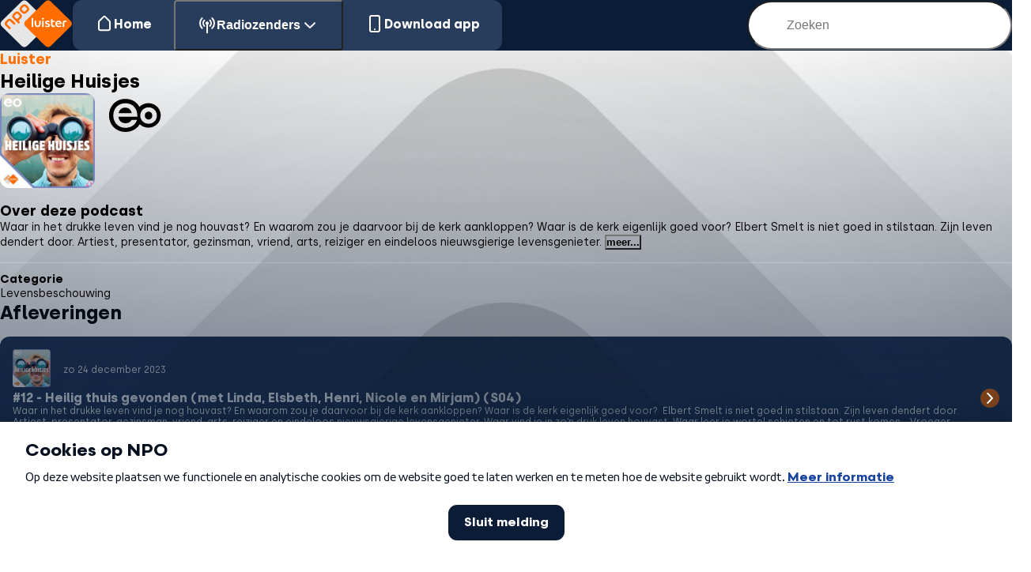

--- FILE ---
content_type: text/html; charset=utf-8
request_url: https://npo.nl/luister/podcasts/735-kerk-en-ik
body_size: 18950
content:
<!DOCTYPE html><html lang="nl" style="--npo-color-blue-200:hsl(217 34% 30%);--npo-color-blue-300:hsl(217 39% 26%);--npo-color-blue-400:hsl(217 46% 22%);--npo-color-blue-600:hsl(217 66% 13%);--npo-color-blue-900:hsl(217 82% 6%);--npo-color-ebony:hsl(216 66% 13%);--npo-color-grey-100:hsl(0 0% 90%);--npo-color-orange-500:hsl(26 100% 50%);--npo-color-white:hsl(0 0% 100%)"><head><meta charSet="utf-8"/><link href="ccm.npo.nl" rel="dns-prefetch"/><meta name="viewport" content="width=device-width, initial-scale=1"/><link rel="preload" href="/luister/_next/static/media/2ffdf953df292b26.p.woff2" as="font" crossorigin="" type="font/woff2"/><link rel="preload" href="/luister/_next/static/media/491b26036512b5a7.p.woff2" as="font" crossorigin="" type="font/woff2"/><link rel="preload" href="/luister/_next/static/media/bd7915d7ff03d9ba.p.woff2" as="font" crossorigin="" type="font/woff2"/><link rel="stylesheet" href="/luister/_next/static/css/662f3b6672c36a75.css" data-precedence="next"/><link rel="stylesheet" href="/luister/_next/static/css/9f8a6f1d95208b17.css" data-precedence="next"/><link rel="stylesheet" href="/luister/_next/static/css/2f57bb27f655a63d.css" data-precedence="next"/><link rel="stylesheet" href="/luister/_next/static/css/bd9f9198933d03ad.css" data-precedence="next"/><link rel="preload" as="script" fetchPriority="low" href="/luister/_next/static/chunks/webpack-cc502fa2e02fb65a.js"/><script src="/luister/_next/static/chunks/52774a7f-e35407a4c2292041.js" async=""></script><script src="/luister/_next/static/chunks/4bd1b696-2118f44f2e3d7082.js" async=""></script><script src="/luister/_next/static/chunks/322-6db7b220a3401f93.js" async=""></script><script src="/luister/_next/static/chunks/main-app-228cded58dad55cc.js" async=""></script><script src="/luister/_next/static/chunks/69b0914c-a1f2e010278e1085.js" async=""></script><script src="/luister/_next/static/chunks/173-aa09975fd43ef26b.js" async=""></script><script src="/luister/_next/static/chunks/927-5d90bb4195b68e1d.js" async=""></script><script src="/luister/_next/static/chunks/340-977b47d57c419219.js" async=""></script><script src="/luister/_next/static/chunks/app/layout-4ceeb2a43d8d5418.js" async=""></script><script src="/luister/_next/static/chunks/app/podcasts/error-d9a1e21e278028ea.js" async=""></script><script src="/luister/_next/static/chunks/app/podcasts/page-5e9e309afab8197f.js" async=""></script><script src="/luister/_next/static/chunks/app/not-found-b7fd673eec77c68c.js" async=""></script><script src="/luister/_next/static/chunks/app/global-error-2ec6388a9e91c9ae.js" async=""></script><script src="/luister/_next/static/chunks/app/podcasts/%5BpodcastFeedIdAndSlug%5D/page-a8dd16c5127f2092.js" async=""></script><link rel="preload" href="https://cookies.npo.nl/sites/NPO/npo.nl/ccm-wrapper_v1.1.js" as="script"/><title>Heilige Huisjes | NPO Luister</title><meta name="description" content="Waar in het drukke leven vind je nog houvast? En waarom zou je daarvoor bij de kerk aankloppen? Waar is de kerk eigenlijk goed voor?"/><link rel="manifest" href="/luister/manifest.webmanifest"/><link rel="canonical" href="https://npo.nl/luister/podcasts/735-heilige-huisjes"/><meta name="apple-itunes-app" content="app-id=1515695401"/><meta property="og:title" content="Heilige Huisjes"/><meta property="og:description" content="Waar in het drukke leven vind je nog houvast? En waarom zou je daarvoor bij de kerk aankloppen? Waar is de kerk eigenlijk goed voor?"/><meta property="og:url" content="https://npo.nl/luister/podcasts/735-heilige-huisjes"/><meta property="og:image" content="https://podcast.npo.nl/data/thumb/kerk-en-ik.552.f190022ccdbbea4421244803c40519f4.jpg"/><meta property="og:type" content="website"/><meta name="twitter:card" content="summary_large_image"/><meta name="twitter:title" content="Heilige Huisjes"/><meta name="twitter:description" content="Waar in het drukke leven vind je nog houvast? En waarom zou je daarvoor bij de kerk aankloppen? Waar is de kerk eigenlijk goed voor?"/><meta name="twitter:image" content="https://podcast.npo.nl/data/thumb/kerk-en-ik.552.f190022ccdbbea4421244803c40519f4.jpg"/><link rel="icon" href="/luister/favicon.ico" type="image/x-icon" sizes="48x48"/><link rel="icon" href="/luister/icon.svg?bbdfdceb10c4a6e4" type="image/svg+xml" sizes="any"/><link rel="apple-touch-icon" href="/luister/apple-icon.png?e1aa6ec5ceec527e" type="image/png" sizes="180x180"/><meta name="sentry-trace" content="7b77764035b6009fa425cdd585b4c228-248d3263ad0c2fb2-0"/><meta name="baggage" content="sentry-environment=production,sentry-release=8tdHhgR7X8I92ijzNdXmE,sentry-public_key=e60a6823bc2fbea66f1fa51fa579a9ab,sentry-trace_id=7b77764035b6009fa425cdd585b4c228,sentry-sampled=false"/><script src="/luister/_next/static/chunks/polyfills-42372ed130431b0a.js" noModule=""></script></head><body class="__className_dba620"><div class="mainShell_main-shell__166bv"><header class="container_container__G4mLr navigation_navigation__NhmRv"><nav class="navigation_navigation__wrapper__zfQsK"><a class="navigation_navigation__logo__ibKix" href="/luister"><svg aria-hidden="true" viewBox="0 0 58 38" xmlns="http://www.w3.org/2000/svg"><path d="M37.23 21.38 21.87 36.53c-1.55 1.52-3.32 1.52-4.87 0L1.64 21.38c-1.55-1.52-1.55-3.27 0-4.8L17 1.44c1.55-1.53 3.32-1.53 4.87 0l15.36 15.14c1.55 1.53 1.55 3.28 0 4.8Z" fill="#E6E6E6"></path><path d="m11.95 18.3-2.48-2.44c-1.16-1.14-2.55-1.16-3.85.12l-.92.91c-1.3 1.28-1.28 2.65-.12 3.8l2.48 2.43c.43.43.91.37 1.25.04.33-.33.38-.8-.05-1.23l-2.45-2.42c-.47-.46-.45-.89.07-1.4l.98-.97c.52-.51.96-.53 1.42-.07l2.46 2.42c.43.43.91.37 1.24.04.33-.32.4-.8-.03-1.23ZM21.13 7.96l-.98.97c-.53.51-.96.53-1.43.07L17.6 7.89c-.47-.46-.45-.9.07-1.4l.98-.97c.52-.52.96-.53 1.43-.07l1.12 1.1c.46.46.45.9-.07 1.4Zm1.3-2.57-1.17-1.15c-1.15-1.14-2.55-1.16-3.84.12l-.93.9c-1.3 1.29-1.27 2.66-.12 3.8l1.17 1.15c1.15 1.14 2.54 1.16 3.84-.12l.93-.91c1.3-1.28 1.27-2.65.12-3.8ZM14.3 14.69c-.52.51-.96.52-1.42.06l-1.12-1.1c-.47-.46-.46-.9.07-1.4l.98-.97c.52-.52.96-.53 1.42-.07l1.13 1.1c.46.46.45.9-.08 1.4l-.98.98Zm2.16.24c1.3-1.27 1.28-2.64.12-3.79L15.42 10c-1.16-1.14-2.55-1.16-3.85.12l-.92.9c-1.3 1.29-1.28 2.66-.12 3.8l3.74 3.68c.43.43.92.37 1.25.04.33-.33.39-.8-.05-1.23l-.86-.84c.24-.05.53-.23.86-.56l1-.98ZM56.12 21.38 40.75 36.53c-1.54 1.52-3.32 1.52-4.86 0L20.52 21.38c-1.55-1.52-1.55-3.27 0-4.8L35.9 1.44c1.54-1.53 3.32-1.53 4.86 0l15.37 15.14c1.54 1.53 1.54 3.28 0 4.8Z" fill="#FF6D00"></path><path d="M31.15 19.18c0 .87-.37 1.42-1.13 1.42-.77 0-1.16-.54-1.16-1.4v-2.57H27.6v2.53c0 1.6.92 2.57 2.4 2.57s2.42-.97 2.42-2.57v-2.53h-1.27v2.55ZM34.25 14.26c-.44 0-.8.32-.8.75s.36.76.8.76c.45 0 .8-.33.8-.76s-.34-.75-.8-.75ZM33.61 21.64h1.29v-5.01H33.6v5.01ZM25.15 21.64h1.29V14.4h-1.29v7.24ZM38.58 18.75l-.83-.23c-.33-.1-.54-.24-.54-.5 0-.36.37-.5.8-.5.46 0 1.08.1 1.5.33v-1.02c-.3-.18-.91-.32-1.5-.32-1.15 0-2.06.56-2.06 1.48 0 .7.34 1.27 1.24 1.5l.9.24c.31.08.53.23.53.5 0 .36-.46.55-.9.55-.52 0-1.22-.15-1.7-.43v1.03c.33.2 1.07.38 1.71.38 1.2 0 2.16-.48 2.16-1.5 0-.65-.27-1.23-1.31-1.5ZM41.91 19.47v-1.82h1.7v-1.02h-1.7v-1.35h-1.28v4.18c0 1.16.5 2.3 2.08 2.3.36 0 .77-.05 1.06-.14v-1.06c-.25.07-.53.1-.8.1-.72 0-1.06-.5-1.06-1.2ZM45.4 18.52c.17-.62.66-1 1.3-1 .66 0 1.07.38 1.16 1h-2.45Zm1.3-2c-1.46 0-2.57.95-2.57 2.57 0 1.52.98 2.67 2.7 2.67.72 0 1.5-.2 1.93-.42v-.99c-.51.23-1.24.4-1.78.4-.9 0-1.52-.52-1.63-1.42h3.7l.02-.31c0-1.46-.84-2.5-2.37-2.5ZM52.06 16.38c-1.59 0-2.09 1.14-2.09 2.3v2.96h1.29v-2.97c0-.7.34-1.2 1.06-1.2.27 0 .55.04.8.11v-1.06c-.3-.09-.7-.14-1.06-.14Z" fill="#fff"></path></svg></a><div class="menu_menu__h5U0G" data-is-expanded="false"><header class="menu_menu__header__9FQCa"><a class="menu_menu__logo__pKciN" href="/luister"><svg aria-hidden="true" viewBox="0 0 58 38" xmlns="http://www.w3.org/2000/svg"><path d="M37.23 21.38 21.87 36.53c-1.55 1.52-3.32 1.52-4.87 0L1.64 21.38c-1.55-1.52-1.55-3.27 0-4.8L17 1.44c1.55-1.53 3.32-1.53 4.87 0l15.36 15.14c1.55 1.53 1.55 3.28 0 4.8Z" fill="#E6E6E6"></path><path d="m11.95 18.3-2.48-2.44c-1.16-1.14-2.55-1.16-3.85.12l-.92.91c-1.3 1.28-1.28 2.65-.12 3.8l2.48 2.43c.43.43.91.37 1.25.04.33-.33.38-.8-.05-1.23l-2.45-2.42c-.47-.46-.45-.89.07-1.4l.98-.97c.52-.51.96-.53 1.42-.07l2.46 2.42c.43.43.91.37 1.24.04.33-.32.4-.8-.03-1.23ZM21.13 7.96l-.98.97c-.53.51-.96.53-1.43.07L17.6 7.89c-.47-.46-.45-.9.07-1.4l.98-.97c.52-.52.96-.53 1.43-.07l1.12 1.1c.46.46.45.9-.07 1.4Zm1.3-2.57-1.17-1.15c-1.15-1.14-2.55-1.16-3.84.12l-.93.9c-1.3 1.29-1.27 2.66-.12 3.8l1.17 1.15c1.15 1.14 2.54 1.16 3.84-.12l.93-.91c1.3-1.28 1.27-2.65.12-3.8ZM14.3 14.69c-.52.51-.96.52-1.42.06l-1.12-1.1c-.47-.46-.46-.9.07-1.4l.98-.97c.52-.52.96-.53 1.42-.07l1.13 1.1c.46.46.45.9-.08 1.4l-.98.98Zm2.16.24c1.3-1.27 1.28-2.64.12-3.79L15.42 10c-1.16-1.14-2.55-1.16-3.85.12l-.92.9c-1.3 1.29-1.28 2.66-.12 3.8l3.74 3.68c.43.43.92.37 1.25.04.33-.33.39-.8-.05-1.23l-.86-.84c.24-.05.53-.23.86-.56l1-.98ZM56.12 21.38 40.75 36.53c-1.54 1.52-3.32 1.52-4.86 0L20.52 21.38c-1.55-1.52-1.55-3.27 0-4.8L35.9 1.44c1.54-1.53 3.32-1.53 4.86 0l15.37 15.14c1.54 1.53 1.54 3.28 0 4.8Z" fill="#FF6D00"></path><path d="M31.15 19.18c0 .87-.37 1.42-1.13 1.42-.77 0-1.16-.54-1.16-1.4v-2.57H27.6v2.53c0 1.6.92 2.57 2.4 2.57s2.42-.97 2.42-2.57v-2.53h-1.27v2.55ZM34.25 14.26c-.44 0-.8.32-.8.75s.36.76.8.76c.45 0 .8-.33.8-.76s-.34-.75-.8-.75ZM33.61 21.64h1.29v-5.01H33.6v5.01ZM25.15 21.64h1.29V14.4h-1.29v7.24ZM38.58 18.75l-.83-.23c-.33-.1-.54-.24-.54-.5 0-.36.37-.5.8-.5.46 0 1.08.1 1.5.33v-1.02c-.3-.18-.91-.32-1.5-.32-1.15 0-2.06.56-2.06 1.48 0 .7.34 1.27 1.24 1.5l.9.24c.31.08.53.23.53.5 0 .36-.46.55-.9.55-.52 0-1.22-.15-1.7-.43v1.03c.33.2 1.07.38 1.71.38 1.2 0 2.16-.48 2.16-1.5 0-.65-.27-1.23-1.31-1.5ZM41.91 19.47v-1.82h1.7v-1.02h-1.7v-1.35h-1.28v4.18c0 1.16.5 2.3 2.08 2.3.36 0 .77-.05 1.06-.14v-1.06c-.25.07-.53.1-.8.1-.72 0-1.06-.5-1.06-1.2ZM45.4 18.52c.17-.62.66-1 1.3-1 .66 0 1.07.38 1.16 1h-2.45Zm1.3-2c-1.46 0-2.57.95-2.57 2.57 0 1.52.98 2.67 2.7 2.67.72 0 1.5-.2 1.93-.42v-.99c-.51.23-1.24.4-1.78.4-.9 0-1.52-.52-1.63-1.42h3.7l.02-.31c0-1.46-.84-2.5-2.37-2.5ZM52.06 16.38c-1.59 0-2.09 1.14-2.09 2.3v2.96h1.29v-2.97c0-.7.34-1.2 1.06-1.2.27 0 .55.04.8.11v-1.06c-.3-.09-.7-.14-1.06-.14Z" fill="#fff"></path></svg></a><button class="menu_menu__close-button__BBcWC" type="button"><svg aria-hidden="true" viewBox="0 0 24 24" xmlns="http://www.w3.org/2000/svg"><path d="M19 6.41 17.59 5 12 10.59 6.41 5 5 6.41 10.59 12 5 17.59 6.41 19 12 13.41 17.59 19 19 17.59 13.41 12 19 6.41Z" fill="currentcolor"></path></svg></button></header><ul class="menu_menu__list__MbBrn"><li><a class="menu_menu__item__XG8BH" href="/luister"><svg aria-hidden="true" viewBox="0 0 24 24" xmlns="http://www.w3.org/2000/svg" class="menu_menu__icon__szo56"><path d="m14.12 2.88 5 5A3 3 0 0 1 20 10v8.17a3 3 0 0 1-3 3H7a3 3 0 0 1-3-3V10a3 3 0 0 1 .88-2.12l5-5a3 3 0 0 1 4.24 0Zm-1.41 1.41a1 1 0 0 0-1.42 0l-5 5A1 1 0 0 0 6 10v8.17a1 1 0 0 0 1 1h10a1 1 0 0 0 1-1V10a1 1 0 0 0-.3-.7l-5-5Z" fill="currentcolor"></path></svg>Home</a></li><li class="menu_menu__dropdown__SKDae"><button aria-controls=":R2bb:" aria-expanded="false" class="menu_menu__item__XG8BH menu_menu__dropdown-title__gCMBi" type="button"><svg aria-hidden="true" viewBox="0 0 24 24" xmlns="http://www.w3.org/2000/svg" class="menu_menu__icon__szo56"><path d="M6.34 3.7a1 1 0 0 0-1.41-1.4 10 10 0 0 0 0 14.13 1 1 0 0 0 1.41-1.4 8 8 0 0 1 0-11.32Zm2.83 1.42a1 1 0 0 1 0 1.42 4 4 0 0 0 0 5.65 1 1 0 0 1-1.41 1.42 6 6 0 0 1 0-8.49 1 1 0 0 1 1.41 0Zm3.8 6a2 2 0 1 0-1.94 0 1 1 0 0 0-.03.24v10a1 1 0 1 0 2 0v-10a1 1 0 0 0-.03-.25Zm1.86-6a1 1 0 0 1 1.41 0 6 6 0 0 1 0 8.49 1 1 0 0 1-1.41-1.42 4 4 0 0 0 0-5.65 1 1 0 0 1 0-1.42Zm4.24-2.83a1 1 0 1 0-1.41 1.42 8 8 0 0 1 0 11.31 1 1 0 1 0 1.41 1.41 10 10 0 0 0 0-14.14Z" fill="currentcolor"></path></svg><span class="menu_menu__dropdown-label__pKPY0">Radiozenders<svg aria-hidden="true" viewBox="0 0 24 24" xmlns="http://www.w3.org/2000/svg" class="menu_menu__icon__szo56"><path d="M11.31 8.27a1 1 0 0 1 1.38 0l6 5.69a1 1 0 1 1-1.38 1.45L12 10.38 6.69 15.4a1 1 0 0 1-1.38-1.45l6-5.69Z" fill="currentcolor"></path></svg></span></button><ul class="menu_menu__dropdown-submenu__hoHfM" id=":R2bb:" role="menu"><li><a class="menu_menu__dropdown-link___qObg" rel="noreferrer" target="_blank" href="https://www.nporadio1.nl/">NPO Radio 1</a></li><li><a class="menu_menu__dropdown-link___qObg" rel="noreferrer" target="_blank" href="https://www.nporadio2.nl/">NPO Radio 2</a></li><li><a class="menu_menu__dropdown-link___qObg" rel="noreferrer" target="_blank" href="https://www.npo3fm.nl/">NPO 3FM</a></li><li><a class="menu_menu__dropdown-link___qObg" rel="noreferrer" target="_blank" href="https://www.npoklassiek.nl/">NPO Klassiek</a></li><li><a class="menu_menu__dropdown-link___qObg" rel="noreferrer" target="_blank" href="https://www.nporadio5.nl/">NPO Radio 5</a></li><li><a class="menu_menu__dropdown-link___qObg" rel="noreferrer" target="_blank" href="https://www.funx.nl/">NPO FunX</a></li><li><a class="menu_menu__dropdown-link___qObg" rel="noreferrer" target="_blank" href="https://www.nporadio5.nl/sterrennl">NPO Sterren NL</a></li><li><a class="menu_menu__dropdown-link___qObg" rel="noreferrer" target="_blank" href="https://www.nporadio2.nl/soulenjazz">NPO Soul &amp; Jazz</a></li><li><a class="menu_menu__dropdown-link___qObg" rel="noreferrer" target="_blank" href="https://www.npoblend.nl/">NPO Blend</a></li><li><a class="menu_menu__dropdown-link___qObg" rel="noreferrer" target="_blank" href="https://npo.nl/campus">NPO Campus</a></li></ul></li><li><a class="menu_menu__item__XG8BH" href="/luister/download-de-app"><svg aria-hidden="true" viewBox="0 0 24 24" xmlns="http://www.w3.org/2000/svg" class="menu_menu__icon__szo56"><path d="M8 3a1 1 0 0 0-1 1v16a1 1 0 0 0 1 1h8a1 1 0 0 0 1-1V4a1 1 0 0 0-1-1H8ZM5 4a3 3 0 0 1 3-3h8a3 3 0 0 1 3 3v16a3 3 0 0 1-3 3H8a3 3 0 0 1-3-3V4Z" fill="currentcolor"></path><path d="M12 20a1 1 0 1 0 0-2 1 1 0 0 0 0 2Z" fill="currentcolor"></path></svg>Download app</a></li></ul><footer class="container_container__G4mLr footer_footer__85YzE menu_menu__footer__OWn4a"><div class="footer_footer__wrapper__sRw8U"><div class="footer_footer__container__GTqY1"><div class="footer_footer__icons__HX8py"><a aria-label="Bezoek NPO Luister op Facebook" class="footer_footer__icons-item__176K1" rel="noreferrer" target="_blank" href="https://www.facebook.com/npoluister"><svg aria-hidden="true" viewBox="0 0 24 24" xmlns="http://www.w3.org/2000/svg"><path d="M12 2C6.48 2 2 6.5 2 12.04c0 4.98 3.6 9.1 8.33 9.9v-7.8H7.92v-2.8h2.41V9.25c0-2.4 1.46-3.7 3.6-3.7 1.02 0 1.9.07 2.15.1v2.51H14.6c-1.16 0-1.38.56-1.38 1.37v1.79h2.76l-.36 2.8h-2.4V22c4.94-.6 8.78-4.83 8.78-9.96C22 6.5 17.52 2 12 2Z" fill="currentcolor"></path></svg></a><a aria-label="Bezoek NPO Luister op Instagram" class="footer_footer__icons-item__176K1" rel="noreferrer" target="_blank" href="https://www.instagram.com/npoluister"><svg aria-hidden="true" viewBox="0 0 24 24" xmlns="http://www.w3.org/2000/svg"><path d="M12 2a71 71 0 0 1 4.12.06c1.07.05 1.8.22 2.43.47.66.25 1.22.6 1.77 1.15.56.55.9 1.11 1.15 1.77.25.64.42 1.36.47 2.43.05 1.06.06 1.4.06 4.12s-.01 3.06-.06 4.12a7.34 7.34 0 0 1-.47 2.43 4.9 4.9 0 0 1-1.15 1.77 4.9 4.9 0 0 1-1.77 1.15c-.64.25-1.36.42-2.43.47-1.06.05-1.4.06-4.12.06a71.1 71.1 0 0 1-4.12-.06 7.34 7.34 0 0 1-2.43-.47 4.9 4.9 0 0 1-1.77-1.15 4.9 4.9 0 0 1-1.15-1.77 7.31 7.31 0 0 1-.47-2.43C2.01 15.06 2 14.72 2 12s.01-3.06.06-4.12c.05-1.07.22-1.8.47-2.43a4.9 4.9 0 0 1 1.15-1.77 4.9 4.9 0 0 1 1.77-1.15 7.31 7.31 0 0 1 2.43-.47C8.94 2.01 9.28 2 12 2Zm0 1.8c-2.67 0-2.99.01-4.04.06-.98.04-1.5.2-1.86.34-.46.19-.8.4-1.15.75A3.1 3.1 0 0 0 4.2 6.1c-.13.36-.3.89-.34 1.86A69.19 69.19 0 0 0 3.8 12c0 2.67.01 2.99.06 4.04.05.97.21 1.5.35 1.86.18.46.4.8.74 1.14.35.35.69.57 1.15.75.36.14.89.3 1.86.35 1.05.05 1.37.06 4.04.06s2.99-.01 4.04-.06c.97-.05 1.5-.21 1.86-.35.46-.18.8-.4 1.15-.75.35-.34.56-.68.74-1.14.14-.36.3-.89.35-1.86.05-1.06.06-1.37.06-4.04s-.01-2.99-.06-4.04c-.05-.98-.21-1.5-.35-1.86a3.1 3.1 0 0 0-.74-1.15 3.1 3.1 0 0 0-1.15-.75c-.36-.13-.89-.3-1.86-.34A69.14 69.14 0 0 0 12 3.8Zm0 3.06a5.14 5.14 0 1 1 0 10.28 5.14 5.14 0 0 1 0-10.28Zm0 8.47a3.33 3.33 0 1 0 0-6.66 3.33 3.33 0 0 0 0 6.66Zm5.34-7.47a1.2 1.2 0 1 1 0-2.4 1.2 1.2 0 0 1 0 2.4Z" fill="currentcolor"></path></svg></a></div></div><p class="footer_footer__links__p7oU8"><a rel="noreferrer" target="_blank" href="https://npo.nl/overnpo/algemene-voorwaarden/algemene-voorwaarden-online">Algemene voorwaarden</a> <!-- -->&amp;<!-- --> <a rel="noreferrer" target="_blank" href="https://npo.nl/overnpo/privacy-en-security">Privacybeleid</a></p></div></footer></div><!--$--><form class="search_search__mA_Ja"><label for="search-form" class="search_search__visually-hidden__q4Vcu">Zoek op de site</label><input aria-controls="search-results" autoComplete="off" class="search_search__input___nO_3" id="search-form" placeholder="Zoeken" type="search" value=""/><svg aria-hidden="true" viewBox="0 0 24 24" xmlns="http://www.w3.org/2000/svg" class="search_search__icon__XQMKN"><path fill="currentcolor" d="M5.196 11a6 6 0 1 1 12 0 6 6 0 0 1-12 0Zm6-8A8 8 0 1 0 16.1 17.32l3.388 3.387a1 1 0 0 0 1.414-1.414l-3.387-3.387A8 8 0 0 0 11.196 3Z"></path></svg></form><!--/$--><button class="menu_menu__hamburger__euk5T" type="button"><svg aria-hidden="true" viewBox="0 0 24 24" xmlns="http://www.w3.org/2000/svg"><path d="M1.5 4.5C1.5 3.67 2.17 3 3 3h18a1.5 1.5 0 1 1 0 3H3a1.5 1.5 0 0 1-1.5-1.5Zm0 7.5c0-.83.67-1.5 1.5-1.5h18a1.5 1.5 0 1 1 0 3H3A1.5 1.5 0 0 1 1.5 12Zm21 7.5c0 .83-.67 1.5-1.5 1.5H3a1.5 1.5 0 1 1 0-3h18c.83 0 1.5.67 1.5 1.5Z" fill="currentcolor"></path></svg></button></nav></header><main class="container_container__G4mLr mainShell_main-shell__main__Jtbdz"><section class="fullWidthLane_full-width-lane__4icI9" data-full="true"><div class="fullWidthLane_full-width-lane__background__ZmHsj"><picture><source srcSet="/luister/assets/images/full-width-lane-transparent.avif" type="image/avif"/><img alt="" class="fullWidthLane_full-width-lane__image__RfXKV" src="/luister/assets/images/full-width-lane-transparent.webp"/></picture></div><div class="container_container__G4mLr fullWidthLane_full-width-lane__container__QU_3g"><div class="podcastHeader_podcast-header__8DJUF"><div class="podcastHeader_podcast-header__titles-broadcasters__2jl5g"><div class="podcastHeader_podcast-header__titles__KqCFX"><h1>Heilige Huisjes</h1><p>Luister</p></div><div class="podcastHeader_podcast-header__cover-broadcasters__aAEfu"><img class="podcastHeader_podcast-header__cover__uoO3Z" loading="lazy" src="https://podcast.npo.nl/data/thumb/kerk-en-ik.276.f190022ccdbbea4421244803c40519f4.jpg" alt="Heilige Huisjes"/><div class="podcastHeader_podcast-header__broadcasters__uVDi0"><svg aria-hidden="true" viewBox="0 0 56 32" xmlns="http://www.w3.org/2000/svg"><path fill="currentcolor" d="M21.568 10.204c2.05 0 3.964 1.209 4.535 3.93h-9.272c.504-2.587 2.42-3.93 4.737-3.93ZM38.028 13.08c1.532 0 2.623 1.173 2.623 2.788 0 1.615-1.103 2.788-2.623 2.788-1.52 0-2.642-1.173-2.642-2.788 0-1.615 1.11-2.788 2.642-2.788Z"></path><path fill="currentcolor" fill-rule="evenodd" d="M21.664 4c3.25 0 6.195 1.227 8.295 3.453.63.668 1.17 1.41 1.617 2.216 1.582-1.62 3.809-2.613 6.313-2.613 4.912 0 8.76 3.824 8.76 8.705s-3.847 8.705-8.76 8.705c-2.406 0-4.555-.917-6.123-2.426a10.678 10.678 0 0 1-3.02 3.294c-1.998 1.431-4.457 2.188-7.114 2.188-3.234 0-6.196-1.204-8.34-3.39C11.169 21.968 10 18.98 10 15.76c0-3.219 1.148-6.177 3.231-8.33C15.372 5.218 18.415 4 21.664 4Zm.005 3.113c-5.174 0-8.634 3.696-8.634 8.735 0 4.88 3.374 8.502 8.135 8.723l.466.011c4.266 0 7.29-2.453 8.23-5.61h-3.863c-.773 1.612-2.386 2.351-4.233 2.351-2.99 0-4.938-2.015-5.073-4.568h13.37c.336-5.711-3.225-9.642-8.398-9.642Zm16.36 2.914c-3.299 0-5.882 2.566-5.883 5.841 0 3.275 2.584 5.842 5.882 5.842 3.299 0 5.883-2.566 5.883-5.842 0-3.275-2.584-5.84-5.883-5.84Z" clip-rule="evenodd"></path></svg></div></div></div><div class="podcastHeader_podcast-header__info__gs0Lb"><div class="podcastHeader_podcast-header__text__uZKwR"><h2>Over deze podcast</h2><div class="podcastHeader_podcast-header__paragraph__7y1NX"><p id="collapse-text" class="CollapsibleText_collapsible-text__paragraph__JBmHo">Waar in het drukke leven vind je nog houvast? En waarom zou je daarvoor bij de kerk aankloppen? Waar is de kerk eigenlijk goed voor?&nbsp;Elbert Smelt is niet goed in stilstaan. Zijn leven dendert door. Artiest, presentator, gezinsman, vriend, arts, reiziger en eindeloos nieuwsgierige levensgenieter.</p> <button type="button" aria-expanded="false" aria-controls="collapse-text" class="CollapsibleText_collapsible-text__button__mL_iP">meer...</button></div></div><div class="podcastHeader_podcast-header__categories__r_Wu9"><h3 class="podcastHeader_podcast-header__paragraph__7y1NX">Categorie</h3><p class="podcastHeader_podcast-header__paragraph__7y1NX">Levensbeschouwing</p></div></div></div></div></section><div class="PodcastFeed_podcast-feed__mO4kU"><section class="podcastEpisodeList_podcast-episode-list__wrh8I"><h2>Afleveringen</h2><ul class="podcastEpisodeList_podcast-episode-list__list__y8XSr"><li class="podcastEpisodeCard_podcast-episode-card__Wjk1i"><a class="podcastEpisodeCard_podcast-episode-card__anchor__nzr_H" href="/luister/podcasts/735-heilige-huisjes/100925"><div class="podcastEpisodeCard_podcast-episode-card__container__wMCP4"><div class="podcastEpisodeCard_podcast-episode-card__cover-name-date__a9qC2"><div class="podcastEpisodeCard_podcast-episode-card__cover-wrapper__dPr7J"><img class="podcastEpisodeCard_podcast-episode-card__cover__3wiQ9" loading="lazy" src="https://podcast.npo.nl/data/thumb/kerk-en-ik.276.f190022ccdbbea4421244803c40519f4.jpg" alt="Heilig thuis gevonden (met Linda, Elsbeth, Henri, Nicole en Mirjam)"/></div><div class="podcastEpisodeCard_podcast-episode-card__container-name-date__lTfnJ"><p class="podcastEpisodeCard_podcast-episode-card__name-date___NNWd">zo 24 december 2023</p></div></div><div class="podcastEpisodeCard_podcast-episode-card__container-text__Ovo_P"><h3 class="podcastEpisodeCard_podcast-episode-card__title__gzLa8">#12 - Heilig thuis gevonden (met Linda, Elsbeth, Henri, Nicole en Mirjam) (S04)</h3><p class="podcastEpisodeCard_podcast-episode-card__text__hCotz">Waar in het drukke leven vind je nog houvast? En waarom zou je daarvoor bij de kerk aankloppen? Waar is de kerk eigenlijk goed voor? 

Elbert Smelt is niet goed in stilstaan. Zijn leven dendert door. Artiest, presentator, gezinsman, vriend, arts, reiziger en eindeloos nieuwsgierige levensgenieter. Waar vind je in zo’n druk leven houvast. Waar leer je wortel schieten en tot rust komen.  

Vroeger was de kerk die plek, een plek om te schuilen, tot inkeer te komen, je te voegen in iets wat groter is dan jezelf. Die kerk lijkt steeds minder relevant te zijn. Gemeentes lopen leeg en zingeving vinden doen we net zo gemakkelijk in de gym. Maar is dat ook zo? Wat nou als we die oude schatten van de kerk weer eens afstoffen en opnieuw ontdekken, wat hebben ze ons dan te zeggen? 

In deze serie gaat Elbert Smelt vanuit zijn nieuwe woonplaats Zalk, in het hart van de Biblebelt, op zoek naar houvast, naar een basis, op zoek naar dat wat van waarde is in dat aloude, stoffige instituut de kerk en hoe we dat weer terug bij de tijd kunnen brengen.</p><time class="podcastEpisodeCard_podcast-episode-card__duration__qMPuA" dateTime="PT29M46S">29 min</time></div></div><div class="podcastEpisodeCard_podcast-episode-card__chevron__o2bfa"><svg aria-hidden="true" viewBox="0 0 24 24" xmlns="http://www.w3.org/2000/svg"><path d="M11.31 8.27a1 1 0 0 1 1.38 0l6 5.69a1 1 0 1 1-1.38 1.45L12 10.38 6.69 15.4a1 1 0 0 1-1.38-1.45l6-5.69Z" fill="currentcolor"></path></svg></div></a></li><li class="podcastEpisodeCard_podcast-episode-card__Wjk1i"><a class="podcastEpisodeCard_podcast-episode-card__anchor__nzr_H" href="/luister/podcasts/735-heilige-huisjes/100551"><div class="podcastEpisodeCard_podcast-episode-card__container__wMCP4"><div class="podcastEpisodeCard_podcast-episode-card__cover-name-date__a9qC2"><div class="podcastEpisodeCard_podcast-episode-card__cover-wrapper__dPr7J"><img class="podcastEpisodeCard_podcast-episode-card__cover__3wiQ9" loading="lazy" src="https://podcast.npo.nl/data/thumb/kerk-en-ik.276.f190022ccdbbea4421244803c40519f4.jpg" alt="Heilige biecht (met Dominee Pieter Versloot)"/></div><div class="podcastEpisodeCard_podcast-episode-card__container-name-date__lTfnJ"><p class="podcastEpisodeCard_podcast-episode-card__name-date___NNWd">za 16 december 2023</p></div></div><div class="podcastEpisodeCard_podcast-episode-card__container-text__Ovo_P"><h3 class="podcastEpisodeCard_podcast-episode-card__title__gzLa8">#11 - Heilige biecht (met Dominee Pieter Versloot) (S04)</h3><p class="podcastEpisodeCard_podcast-episode-card__text__hCotz">Waar in het drukke leven vind je nog houvast? En waarom zou je daarvoor bij de kerk aankloppen? Waar is de kerk nog goed voor?

Elbert Smelt is niet goed in stilstaan. Zijn leven dendert door. Artiest, presentator, gezinsman, vriend, arts, reiziger en eindeloos nieuwsgierige levensgenieter. Waar vind je in zo’n druk leven houvast. Waar leer je wortel schieten en tot rust komen. 

Vroeger was de kerk die plek, een plek om te schuilen, tot inkeer te komen, je te voegen in iets wat groter is dan jezelf. Die kerk lijkt steeds minder relevant te zijn. Gemeentes lopen leeg en zingeving vinden doen we net zo gemakkelijk in de gym. Maar is dat ook zo? Wat nou als we die oude schatten van de kerk weer eens afstoffen en opnieuw ontdekken, wat hebben ze ons dan te zeggen?In deze serie gaat Elbert Smelt vanuit zijn nieuwe woonplaats Zalk, in het hart van de Biblebelt op zoek naar houvast, naar een basis, op zoek naar dat wat van waarde is in dat aloude, stoffige instituut de kerk en hoe we dat weer terug bij de tijd kunnen brengen.</p><time class="podcastEpisodeCard_podcast-episode-card__duration__qMPuA" dateTime="PT30M4S">30 min</time></div></div><div class="podcastEpisodeCard_podcast-episode-card__chevron__o2bfa"><svg aria-hidden="true" viewBox="0 0 24 24" xmlns="http://www.w3.org/2000/svg"><path d="M11.31 8.27a1 1 0 0 1 1.38 0l6 5.69a1 1 0 1 1-1.38 1.45L12 10.38 6.69 15.4a1 1 0 0 1-1.38-1.45l6-5.69Z" fill="currentcolor"></path></svg></div></a></li><li class="podcastEpisodeCard_podcast-episode-card__Wjk1i"><a class="podcastEpisodeCard_podcast-episode-card__anchor__nzr_H" href="/luister/podcasts/735-heilige-huisjes/100244"><div class="podcastEpisodeCard_podcast-episode-card__container__wMCP4"><div class="podcastEpisodeCard_podcast-episode-card__cover-name-date__a9qC2"><div class="podcastEpisodeCard_podcast-episode-card__cover-wrapper__dPr7J"><img class="podcastEpisodeCard_podcast-episode-card__cover__3wiQ9" loading="lazy" src="https://podcast.npo.nl/data/thumb/kerk-en-ik.276.f190022ccdbbea4421244803c40519f4.jpg" alt="Heilige woorden (met de Angelicaanse deken Ruan Crew)"/></div><div class="podcastEpisodeCard_podcast-episode-card__container-name-date__lTfnJ"><p class="podcastEpisodeCard_podcast-episode-card__name-date___NNWd">zo 10 december 2023</p></div></div><div class="podcastEpisodeCard_podcast-episode-card__container-text__Ovo_P"><h3 class="podcastEpisodeCard_podcast-episode-card__title__gzLa8">#10 - Heilige woorden (met de Angelicaanse deken Ruan Crew) (S04)</h3><p class="podcastEpisodeCard_podcast-episode-card__text__hCotz">Waar in het drukke leven vind je nog houvast? En waarom zou je daarvoor bij de kerk aankloppen? Waar is de kerk nog goed voor?


Elbert Smelt is niet goed in stilstaan. Zijn leven dendert door. Artiest, presentator, gezinsman, vriend, arts, reiziger en eindeloos nieuwsgierige levensgenieter. Waar vind je in zo’n druk leven houvast. Waar leer je wortel schieten en tot rust komen. 


Vroeger was de kerk die plek, een plek om te schuilen, tot inkeer te komen, je te voegen in iets wat groter is dan jezelf. Die kerk lijkt steeds minder relevant te zijn. Gemeentes lopen leeg en zingeving vinden doen we net zo gemakkelijk in de gym. Maar is dat ook zo? Wat nou als we die oude schatten van de kerk weer eens afstoffen en opnieuw ontdekken, wat hebben ze ons dan te zeggen?


In deze serie gaat Elbert Smelt vanuit zijn nieuwe woonplaats Zalk, in het hart van de Biblebelt op zoek naar houvast, naar een basis, op zoek naar dat wat van waarde is in dat aloude, stoffige instituut de kerk en hoe we dat weer terug bij de tijd kunnen brengen.</p><time class="podcastEpisodeCard_podcast-episode-card__duration__qMPuA" dateTime="PT27M29S">27 min</time></div></div><div class="podcastEpisodeCard_podcast-episode-card__chevron__o2bfa"><svg aria-hidden="true" viewBox="0 0 24 24" xmlns="http://www.w3.org/2000/svg"><path d="M11.31 8.27a1 1 0 0 1 1.38 0l6 5.69a1 1 0 1 1-1.38 1.45L12 10.38 6.69 15.4a1 1 0 0 1-1.38-1.45l6-5.69Z" fill="currentcolor"></path></svg></div></a></li><li class="podcastEpisodeCard_podcast-episode-card__Wjk1i"><a class="podcastEpisodeCard_podcast-episode-card__anchor__nzr_H" href="/luister/podcasts/735-heilige-huisjes/99836"><div class="podcastEpisodeCard_podcast-episode-card__container__wMCP4"><div class="podcastEpisodeCard_podcast-episode-card__cover-name-date__a9qC2"><div class="podcastEpisodeCard_podcast-episode-card__cover-wrapper__dPr7J"><img class="podcastEpisodeCard_podcast-episode-card__cover__3wiQ9" loading="lazy" src="https://podcast.npo.nl/data/thumb/kerk-en-ik.276.f190022ccdbbea4421244803c40519f4.jpg" alt="Heilige ontmoeting (met Reinier Sonneveld)"/></div><div class="podcastEpisodeCard_podcast-episode-card__container-name-date__lTfnJ"><p class="podcastEpisodeCard_podcast-episode-card__name-date___NNWd">zo 3 december 2023</p></div></div><div class="podcastEpisodeCard_podcast-episode-card__container-text__Ovo_P"><h3 class="podcastEpisodeCard_podcast-episode-card__title__gzLa8">#9 - Heilige ontmoeting (met Reinier Sonneveld) (S04)</h3><p class="podcastEpisodeCard_podcast-episode-card__text__hCotz">Waar in het drukke leven vind je nog houvast? En waarom zou je daarvoor bij de kerk aankloppen? Waar is de kerk nog goed voor?


Elbert Smelt is niet goed in stilstaan. Zijn leven dendert door. Artiest, presentator, gezinsman, vriend, arts, reiziger en eindeloos nieuwsgierige levensgenieter. Waar vind je in zo’n druk leven houvast. Waar leer je wortel schieten en tot rust komen. 


Vroeger was de kerk die plek, een plek om te schuilen, tot inkeer te komen, je te voegen in iets wat groter is dan jezelf. Die kerk lijkt steeds minder relevant te zijn. Gemeentes lopen leeg en zingeving vinden doen we net zo gemakkelijk in de gym. Maar is dat ook zo? Wat nou als we die oude schatten van de kerk weer eens afstoffen en opnieuw ontdekken, wat hebben ze ons dan te zeggen?


In deze serie gaat Elbert Smelt vanuit zijn nieuwe woonplaats Zalk, in het hart van de Biblebelt op zoek naar houvast, naar een basis, op zoek naar dat wat van waarde is in dat aloude, stoffige instituut de kerk en hoe we dat weer terug bij de tijd kunnen brengen.</p><time class="podcastEpisodeCard_podcast-episode-card__duration__qMPuA" dateTime="PT33M10S">33 min</time></div></div><div class="podcastEpisodeCard_podcast-episode-card__chevron__o2bfa"><svg aria-hidden="true" viewBox="0 0 24 24" xmlns="http://www.w3.org/2000/svg"><path d="M11.31 8.27a1 1 0 0 1 1.38 0l6 5.69a1 1 0 1 1-1.38 1.45L12 10.38 6.69 15.4a1 1 0 0 1-1.38-1.45l6-5.69Z" fill="currentcolor"></path></svg></div></a></li><li class="podcastEpisodeCard_podcast-episode-card__Wjk1i"><a class="podcastEpisodeCard_podcast-episode-card__anchor__nzr_H" href="/luister/podcasts/735-heilige-huisjes/99459"><div class="podcastEpisodeCard_podcast-episode-card__container__wMCP4"><div class="podcastEpisodeCard_podcast-episode-card__cover-name-date__a9qC2"><div class="podcastEpisodeCard_podcast-episode-card__cover-wrapper__dPr7J"><img class="podcastEpisodeCard_podcast-episode-card__cover__3wiQ9" loading="lazy" src="https://podcast.npo.nl/data/thumb/kerk-en-ik.276.f190022ccdbbea4421244803c40519f4.jpg" alt="Heilige noodzaak (met Jan Martijn Abrahamse, CHE-lector Theologie)"/></div><div class="podcastEpisodeCard_podcast-episode-card__container-name-date__lTfnJ"><p class="podcastEpisodeCard_podcast-episode-card__name-date___NNWd">zo 26 november 2023</p></div></div><div class="podcastEpisodeCard_podcast-episode-card__container-text__Ovo_P"><h3 class="podcastEpisodeCard_podcast-episode-card__title__gzLa8">#8 - Heilige noodzaak (met Jan Martijn Abrahamse, CHE-lector Theologie) (S04)</h3><p class="podcastEpisodeCard_podcast-episode-card__text__hCotz">Waar in het drukke leven vind je nog houvast? En waarom zou je daarvoor bij de kerk aankloppen? Waar is de kerk nog goed voor?


Elbert Smelt is niet goed in stilstaan. Zijn leven dendert door. Artiest, presentator, gezinsman, vriend, arts, reiziger en eindeloos nieuwsgierige levensgenieter. Waar vind je in zo’n druk leven houvast. Waar leer je wortel schieten en tot rust komen. 


Vroeger was de kerk die plek, een plek om te schuilen, tot inkeer te komen, je te voegen in iets wat groter is dan jezelf. Die kerk lijkt steeds minder relevant te zijn. Gemeentes lopen leeg en zingeving vinden doen we net zo gemakkelijk in de gym. Maar is dat ook zo? Wat nou als we die oude schatten van de kerk weer eens afstoffen en opnieuw ontdekken, wat hebben ze ons dan te zeggen?


In deze serie gaat Elbert Smelt vanuit zijn nieuwe woonplaats Zalk, in het hart van de Biblebelt op zoek naar houvast, naar een basis, op zoek naar dat wat van waarde is in dat aloude, stoffige instituut de kerk en hoe we dat weer terug bij de tijd kunnen brengen.</p><time class="podcastEpisodeCard_podcast-episode-card__duration__qMPuA" dateTime="PT27M28S">27 min</time></div></div><div class="podcastEpisodeCard_podcast-episode-card__chevron__o2bfa"><svg aria-hidden="true" viewBox="0 0 24 24" xmlns="http://www.w3.org/2000/svg"><path d="M11.31 8.27a1 1 0 0 1 1.38 0l6 5.69a1 1 0 1 1-1.38 1.45L12 10.38 6.69 15.4a1 1 0 0 1-1.38-1.45l6-5.69Z" fill="currentcolor"></path></svg></div></a></li><li class="podcastEpisodeCard_podcast-episode-card__Wjk1i"><a class="podcastEpisodeCard_podcast-episode-card__anchor__nzr_H" href="/luister/podcasts/735-heilige-huisjes/99146"><div class="podcastEpisodeCard_podcast-episode-card__container__wMCP4"><div class="podcastEpisodeCard_podcast-episode-card__cover-name-date__a9qC2"><div class="podcastEpisodeCard_podcast-episode-card__cover-wrapper__dPr7J"><img class="podcastEpisodeCard_podcast-episode-card__cover__3wiQ9" loading="lazy" src="https://podcast.npo.nl/data/thumb/kerk-en-ik.276.f190022ccdbbea4421244803c40519f4.jpg" alt="Heilige Omkeer (met ds. Wim Dekker)"/></div><div class="podcastEpisodeCard_podcast-episode-card__container-name-date__lTfnJ"><p class="podcastEpisodeCard_podcast-episode-card__name-date___NNWd">zo 19 november 2023</p></div></div><div class="podcastEpisodeCard_podcast-episode-card__container-text__Ovo_P"><h3 class="podcastEpisodeCard_podcast-episode-card__title__gzLa8">#7 - Heilige Omkeer (met ds. Wim Dekker) (S04)</h3><p class="podcastEpisodeCard_podcast-episode-card__text__hCotz">Waar in het drukke leven vind je nog houvast? En waarom zou je daarvoor bij de kerk aankloppen? Waar is de kerk nog goed voor?


Elbert Smelt is niet goed in stilstaan. Zijn leven dendert door. Artiest, presentator, gezinsman, vriend, arts, reiziger en eindeloos nieuwsgierige levensgenieter. Waar vind je in zo’n druk leven houvast. Waar leer je wortel schieten en tot rust komen. 


Vroeger was de kerk die plek, een plek om te schuilen, tot inkeer te komen, je te voegen in iets wat groter is dan jezelf. Die kerk lijkt steeds minder relevant te zijn. Gemeentes lopen leeg en zingeving vinden doen we net zo gemakkelijk in de gym. Maar is dat ook zo? Wat nou als we die oude schatten van de kerk weer eens afstoffen en opnieuw ontdekken, wat hebben ze ons dan te zeggen?


In deze serie gaat Elbert Smelt vanuit zijn nieuwe woonplaats Zalk, in het hart van de Biblebelt op zoek naar houvast, naar een basis, op zoek naar dat wat van waarde is in dat aloude, stoffige instituut de kerk en hoe we dat weer terug bij de tijd kunnen brengen.</p><time class="podcastEpisodeCard_podcast-episode-card__duration__qMPuA" dateTime="PT25M47S">25 min</time></div></div><div class="podcastEpisodeCard_podcast-episode-card__chevron__o2bfa"><svg aria-hidden="true" viewBox="0 0 24 24" xmlns="http://www.w3.org/2000/svg"><path d="M11.31 8.27a1 1 0 0 1 1.38 0l6 5.69a1 1 0 1 1-1.38 1.45L12 10.38 6.69 15.4a1 1 0 0 1-1.38-1.45l6-5.69Z" fill="currentcolor"></path></svg></div></a></li><li class="podcastEpisodeCard_podcast-episode-card__Wjk1i"><a class="podcastEpisodeCard_podcast-episode-card__anchor__nzr_H" href="/luister/podcasts/735-heilige-huisjes/98634"><div class="podcastEpisodeCard_podcast-episode-card__container__wMCP4"><div class="podcastEpisodeCard_podcast-episode-card__cover-name-date__a9qC2"><div class="podcastEpisodeCard_podcast-episode-card__cover-wrapper__dPr7J"><img class="podcastEpisodeCard_podcast-episode-card__cover__3wiQ9" loading="lazy" src="https://podcast.npo.nl/data/thumb/kerk-en-ik.276.f190022ccdbbea4421244803c40519f4.jpg" alt="Heilige Houvast (met Janneke Huisman)"/></div><div class="podcastEpisodeCard_podcast-episode-card__container-name-date__lTfnJ"><p class="podcastEpisodeCard_podcast-episode-card__name-date___NNWd">zo 12 november 2023</p></div></div><div class="podcastEpisodeCard_podcast-episode-card__container-text__Ovo_P"><h3 class="podcastEpisodeCard_podcast-episode-card__title__gzLa8">#6 - Heilige Houvast (met Janneke Huisman) (S04)</h3><p class="podcastEpisodeCard_podcast-episode-card__text__hCotz">Waar in het drukke leven vind je nog houvast? En waarom zou je daarvoor bij de kerk aankloppen? Waar is de kerk nog goed voor?


Elbert Smelt is niet goed in stilstaan. Zijn leven dendert door. Artiest, presentator, gezinsman, vriend, arts, reiziger en eindeloos nieuwsgierige levensgenieter. Waar vind je in zo’n druk leven houvast. Waar leer je wortel schieten en tot rust komen. 


Vroeger was de kerk die plek, een plek om te schuilen, tot inkeer te komen, je te voegen in iets wat groter is dan jezelf. Die kerk lijkt steeds minder relevant te zijn. Gemeentes lopen leeg en zingeving vinden doen we net zo gemakkelijk in de gym. Maar is dat ook zo? Wat nou als we die oude schatten van de kerk weer eens afstoffen en opnieuw ontdekken, wat hebben ze ons dan te zeggen?


In deze serie gaat Elbert Smelt vanuit zijn nieuwe woonplaats Zalk, in het hart van de Biblebelt op zoek naar houvast, naar een basis, op zoek naar dat wat van waarde is in dat aloude, stoffige instituut de kerk en hoe we dat weer terug bij de tijd kunnen brengen.</p><time class="podcastEpisodeCard_podcast-episode-card__duration__qMPuA" dateTime="PT25M40S">25 min</time></div></div><div class="podcastEpisodeCard_podcast-episode-card__chevron__o2bfa"><svg aria-hidden="true" viewBox="0 0 24 24" xmlns="http://www.w3.org/2000/svg"><path d="M11.31 8.27a1 1 0 0 1 1.38 0l6 5.69a1 1 0 1 1-1.38 1.45L12 10.38 6.69 15.4a1 1 0 0 1-1.38-1.45l6-5.69Z" fill="currentcolor"></path></svg></div></a></li><li class="podcastEpisodeCard_podcast-episode-card__Wjk1i"><a class="podcastEpisodeCard_podcast-episode-card__anchor__nzr_H" href="/luister/podcasts/735-heilige-huisjes/98254"><div class="podcastEpisodeCard_podcast-episode-card__container__wMCP4"><div class="podcastEpisodeCard_podcast-episode-card__cover-name-date__a9qC2"><div class="podcastEpisodeCard_podcast-episode-card__cover-wrapper__dPr7J"><img class="podcastEpisodeCard_podcast-episode-card__cover__3wiQ9" loading="lazy" src="https://podcast.npo.nl/data/thumb/kerk-en-ik.276.f190022ccdbbea4421244803c40519f4.jpg" alt="Heilige stilte (met broeder Jozef van de Dominicanen Zwolle)"/></div><div class="podcastEpisodeCard_podcast-episode-card__container-name-date__lTfnJ"><p class="podcastEpisodeCard_podcast-episode-card__name-date___NNWd">zo 5 november 2023</p></div></div><div class="podcastEpisodeCard_podcast-episode-card__container-text__Ovo_P"><h3 class="podcastEpisodeCard_podcast-episode-card__title__gzLa8">#5 - Heilige stilte (met broeder Jozef van de Dominicanen Zwolle) (S04)</h3><p class="podcastEpisodeCard_podcast-episode-card__text__hCotz">Waar in het drukke leven vind je nog houvast? En waarom zou je daarvoor bij de kerk aankloppen? Waar is de kerk nog goed voor?


Elbert Smelt is niet goed in stilstaan. Zijn leven dendert door. Artiest, presentator, gezinsman, vriend, arts, reiziger en eindeloos nieuwsgierige levensgenieter. Waar vind je in zo’n druk leven houvast. Waar leer je wortel schieten en tot rust komen. 


Vroeger was de kerk die plek, een plek om te schuilen, tot inkeer te komen, je te voegen in iets wat groter is dan jezelf. Die kerk lijkt steeds minder relevant te zijn. Gemeentes lopen leeg en zingeving vinden doen we net zo gemakkelijk in de gym. Maar is dat ook zo? Wat nou als we die oude schatten van de kerk weer eens afstoffen en opnieuw ontdekken, wat hebben ze ons dan te zeggen?


In deze serie gaat Elbert Smelt vanuit zijn nieuwe woonplaats Zalk, in het hart van de Biblebelt op zoek naar houvast, naar een basis, op zoek naar dat wat van waarde is in dat aloude, stoffige instituut de kerk en hoe we dat weer terug bij de tijd kunnen brengen.</p><time class="podcastEpisodeCard_podcast-episode-card__duration__qMPuA" dateTime="PT23M43S">23 min</time></div></div><div class="podcastEpisodeCard_podcast-episode-card__chevron__o2bfa"><svg aria-hidden="true" viewBox="0 0 24 24" xmlns="http://www.w3.org/2000/svg"><path d="M11.31 8.27a1 1 0 0 1 1.38 0l6 5.69a1 1 0 1 1-1.38 1.45L12 10.38 6.69 15.4a1 1 0 0 1-1.38-1.45l6-5.69Z" fill="currentcolor"></path></svg></div></a></li><li class="podcastEpisodeCard_podcast-episode-card__Wjk1i"><a class="podcastEpisodeCard_podcast-episode-card__anchor__nzr_H" href="/luister/podcasts/735-heilige-huisjes/97945"><div class="podcastEpisodeCard_podcast-episode-card__container__wMCP4"><div class="podcastEpisodeCard_podcast-episode-card__cover-name-date__a9qC2"><div class="podcastEpisodeCard_podcast-episode-card__cover-wrapper__dPr7J"><img class="podcastEpisodeCard_podcast-episode-card__cover__3wiQ9" loading="lazy" src="https://podcast.npo.nl/data/thumb/kerk-en-ik.276.f190022ccdbbea4421244803c40519f4.jpg" alt="Heilige opvoeding (met Corjan Matsinger en Judith Feddes-Hazelzet)"/></div><div class="podcastEpisodeCard_podcast-episode-card__container-name-date__lTfnJ"><p class="podcastEpisodeCard_podcast-episode-card__name-date___NNWd">zo 29 oktober 2023</p></div></div><div class="podcastEpisodeCard_podcast-episode-card__container-text__Ovo_P"><h3 class="podcastEpisodeCard_podcast-episode-card__title__gzLa8">#4 - Heilige opvoeding (met Corjan Matsinger en Judith Feddes-Hazelzet) (S04)</h3><p class="podcastEpisodeCard_podcast-episode-card__text__hCotz">Waar in het drukke leven vind je nog houvast? En waarom zou je daarvoor bij de kerk aankloppen? Waar is de kerk nog goed voor?


Elbert Smelt is niet goed in stilstaan. Zijn leven dendert door. Artiest, presentator, gezinsman, vriend, arts, reiziger en eindeloos nieuwsgierige levensgenieter. Waar vind je in zo’n druk leven houvast. Waar leer je wortel schieten en tot rust komen. 


Vroeger was de kerk die plek, een plek om te schuilen, tot inkeer te komen, je te voegen in iets wat groter is dan jezelf. Die kerk lijkt steeds minder relevant te zijn. Gemeentes lopen leeg en zingeving vinden doen we net zo gemakkelijk in de gym. Maar is dat ook zo? Wat nou als we die oude schatten van de kerk weer eens afstoffen en opnieuw ontdekken, wat hebben ze ons dan te zeggen?


In deze serie gaat Elbert Smelt vanuit zijn nieuwe woonplaats Zalk, in het hart van de Biblebelt op zoek naar houvast, naar een basis, op zoek naar dat wat van waarde is in dat aloude, stoffige instituut de kerk en hoe we dat weer terug bij de tijd kunnen brengen.</p><time class="podcastEpisodeCard_podcast-episode-card__duration__qMPuA" dateTime="PT37M13S">37 min</time></div></div><div class="podcastEpisodeCard_podcast-episode-card__chevron__o2bfa"><svg aria-hidden="true" viewBox="0 0 24 24" xmlns="http://www.w3.org/2000/svg"><path d="M11.31 8.27a1 1 0 0 1 1.38 0l6 5.69a1 1 0 1 1-1.38 1.45L12 10.38 6.69 15.4a1 1 0 0 1-1.38-1.45l6-5.69Z" fill="currentcolor"></path></svg></div></a></li><li class="podcastEpisodeCard_podcast-episode-card__Wjk1i"><a class="podcastEpisodeCard_podcast-episode-card__anchor__nzr_H" href="/luister/podcasts/735-heilige-huisjes/97605"><div class="podcastEpisodeCard_podcast-episode-card__container__wMCP4"><div class="podcastEpisodeCard_podcast-episode-card__cover-name-date__a9qC2"><div class="podcastEpisodeCard_podcast-episode-card__cover-wrapper__dPr7J"><img class="podcastEpisodeCard_podcast-episode-card__cover__3wiQ9" loading="lazy" src="https://podcast.npo.nl/data/thumb/kerk-en-ik.276.f190022ccdbbea4421244803c40519f4.jpg" alt="Heilige herberg (met Robb Ludwick van l&#x27;Abri)"/></div><div class="podcastEpisodeCard_podcast-episode-card__container-name-date__lTfnJ"><p class="podcastEpisodeCard_podcast-episode-card__name-date___NNWd">zo 22 oktober 2023</p></div></div><div class="podcastEpisodeCard_podcast-episode-card__container-text__Ovo_P"><h3 class="podcastEpisodeCard_podcast-episode-card__title__gzLa8">#3 - Heilige herberg (met Robb Ludwick van l&#x27;Abri) (S04)</h3><p class="podcastEpisodeCard_podcast-episode-card__text__hCotz">Waar in het drukke leven vind je nog houvast? En waarom zou je daarvoor bij de kerk aankloppen? Waar is de kerk nog goed voor?


Elbert Smelt is niet goed in stilstaan. Zijn leven dendert door. Artiest, presentator, gezinsman, vriend, arts, reiziger en eindeloos nieuwsgierige levensgenieter. Waar vind je in zo’n druk leven houvast. Waar leer je wortel schieten en tot rust komen. 


Vroeger was de kerk die plek, een plek om te schuilen, tot inkeer te komen, je te voegen in iets wat groter is dan jezelf. Die kerk lijkt steeds minder relevant te zijn. Gemeentes lopen leeg en zingeving vinden doen we net zo gemakkelijk in de gym. Maar is dat ook zo? Wat nou als we die oude schatten van de kerk weer eens afstoffen en opnieuw ontdekken, wat hebben ze ons dan te zeggen?

In deze serie gaat Elbert Smelt vanuit zijn nieuwe woonplaats Zalk, in het hart van de Biblebelt op zoek naar houvast, naar een basis, op zoek naar dat wat van waarde is in dat aloude, stoffige instituut de kerk en hoe we dat weer terug bij de tijd kunnen brengen.



Deze aflevering gaat Elbert in gesprek met Robb Ludwick, hij is één van de drijvende krachten achter L’Abri, een gemeenschap die mensen welkom heet die ruimte willen geven aan geloofs en levensvragen. L’Abri heeft in allerlei landen toevluchtsoorden. In Nederland hebben ze een prachtig opgelapt land-huis in Eck en Wiel in de Betuwe.</p><time class="podcastEpisodeCard_podcast-episode-card__duration__qMPuA" dateTime="PT24M39S">24 min</time></div></div><div class="podcastEpisodeCard_podcast-episode-card__chevron__o2bfa"><svg aria-hidden="true" viewBox="0 0 24 24" xmlns="http://www.w3.org/2000/svg"><path d="M11.31 8.27a1 1 0 0 1 1.38 0l6 5.69a1 1 0 1 1-1.38 1.45L12 10.38 6.69 15.4a1 1 0 0 1-1.38-1.45l6-5.69Z" fill="currentcolor"></path></svg></div></a></li><li class="podcastEpisodeCard_podcast-episode-card__Wjk1i"><a class="podcastEpisodeCard_podcast-episode-card__anchor__nzr_H" href="/luister/podcasts/735-heilige-huisjes/97273"><div class="podcastEpisodeCard_podcast-episode-card__container__wMCP4"><div class="podcastEpisodeCard_podcast-episode-card__cover-name-date__a9qC2"><div class="podcastEpisodeCard_podcast-episode-card__cover-wrapper__dPr7J"><img class="podcastEpisodeCard_podcast-episode-card__cover__3wiQ9" loading="lazy" src="https://podcast.npo.nl/data/thumb/kerk-en-ik.276.f190022ccdbbea4421244803c40519f4.jpg" alt="Heilige grond (met Annemarthe Westerbeek van A Rocha)"/></div><div class="podcastEpisodeCard_podcast-episode-card__container-name-date__lTfnJ"><p class="podcastEpisodeCard_podcast-episode-card__name-date___NNWd">zo 15 oktober 2023</p></div></div><div class="podcastEpisodeCard_podcast-episode-card__container-text__Ovo_P"><h3 class="podcastEpisodeCard_podcast-episode-card__title__gzLa8">#2 - Heilige grond (met Annemarthe Westerbeek van A Rocha) (S04)</h3><p class="podcastEpisodeCard_podcast-episode-card__text__hCotz">Waar in het drukke leven vind je nog houvast? En waarom zou je daarvoor bij de kerk aankloppen? Waar is de kerk nog goed voor?


Elbert Smelt is niet goed in stilstaan. Zijn leven dendert door. Artiest, presentator, gezinsman, vriend, arts, reiziger en eindeloos nieuwsgierige levensgenieter. Waar vind je in zo’n druk leven houvast. Waar leer je wortel schieten en tot rust komen. 


Vroeger was de kerk die plek, een plek om te schuilen, tot inkeer te komen, je te voegen in iets wat groter is dan jezelf. Die kerk lijkt steeds minder relevant te zijn. Gemeentes lopen leeg en zingeving vinden doen we net zo gemakkelijk in de gym. Maar is dat ook zo? Wat nou als we die oude schatten van de kerk weer eens afstoffen en opnieuw ontdekken, wat hebben ze ons dan te zeggen?


In deze serie gaat Elbert Smelt vanuit zijn nieuwe woonplaats Zalk, in het hart van de Biblebelt op zoek naar houvast, naar een basis, op zoek naar dat wat van waarde is in dat aloude, stoffige instituut de kerk en hoe we dat weer terug bij de tijd kunnen brengen.</p><time class="podcastEpisodeCard_podcast-episode-card__duration__qMPuA" dateTime="PT25M4S">25 min</time></div></div><div class="podcastEpisodeCard_podcast-episode-card__chevron__o2bfa"><svg aria-hidden="true" viewBox="0 0 24 24" xmlns="http://www.w3.org/2000/svg"><path d="M11.31 8.27a1 1 0 0 1 1.38 0l6 5.69a1 1 0 1 1-1.38 1.45L12 10.38 6.69 15.4a1 1 0 0 1-1.38-1.45l6-5.69Z" fill="currentcolor"></path></svg></div></a></li><li class="podcastEpisodeCard_podcast-episode-card__Wjk1i"><a class="podcastEpisodeCard_podcast-episode-card__anchor__nzr_H" href="/luister/podcasts/735-heilige-huisjes/96966"><div class="podcastEpisodeCard_podcast-episode-card__container__wMCP4"><div class="podcastEpisodeCard_podcast-episode-card__cover-name-date__a9qC2"><div class="podcastEpisodeCard_podcast-episode-card__cover-wrapper__dPr7J"><img class="podcastEpisodeCard_podcast-episode-card__cover__3wiQ9" loading="lazy" src="https://podcast.npo.nl/data/thumb/kerk-en-ik.276.f190022ccdbbea4421244803c40519f4.jpg" alt="Heilig (t)huis (met Willem Maarten Dekker)"/></div><div class="podcastEpisodeCard_podcast-episode-card__container-name-date__lTfnJ"><p class="podcastEpisodeCard_podcast-episode-card__name-date___NNWd">zo 8 oktober 2023</p></div></div><div class="podcastEpisodeCard_podcast-episode-card__container-text__Ovo_P"><h3 class="podcastEpisodeCard_podcast-episode-card__title__gzLa8">#1 - Heilig (t)huis (met Willem Maarten Dekker) (S04)</h3><p class="podcastEpisodeCard_podcast-episode-card__text__hCotz">Waar in het drukke leven vind je nog houvast? En waarom zou je daarvoor bij de kerk aankloppen? Waar is de kerk nog goed voor?

Elbert Smelt is niet goed in stilstaan. Zijn leven dendert door. Artiest, presentator, gezinsman, vriend, arts, reiziger en eindeloos nieuwsgierige levensgenieter. Waar vind je in zo’n druk leven houvast. Waar leer je wortel schieten en tot rust komen. 

Vroeger was de kerk die plek, een plek om te schuilen, tot inkeer te komen, je te voegen in iets wat groter is dan jezelf. Die kerk lijkt steeds minder relevant te zijn. Gemeentes lopen leeg en zingeving vinden doen we net zo gemakkelijk in de gym. Maar is dat ook zo? Wat nou als we die oude schatten van de kerk weer eens afstoffen en opnieuw ontdekken, wat hebben ze ons dan te zeggen?

In deze serie gaat Elbert Smelt vanuit zijn nieuwe woonplaats Zalk, in het hart van de Biblebelt op zoek naar houvast, naar een basis, op zoek naar dat wat van waarde is in dat aloude, stoffige instituut de kerk en hoe we dat weer terug bij de tijd kunnen brengen.</p><time class="podcastEpisodeCard_podcast-episode-card__duration__qMPuA" dateTime="PT35M29S">35 min</time></div></div><div class="podcastEpisodeCard_podcast-episode-card__chevron__o2bfa"><svg aria-hidden="true" viewBox="0 0 24 24" xmlns="http://www.w3.org/2000/svg"><path d="M11.31 8.27a1 1 0 0 1 1.38 0l6 5.69a1 1 0 1 1-1.38 1.45L12 10.38 6.69 15.4a1 1 0 0 1-1.38-1.45l6-5.69Z" fill="currentcolor"></path></svg></div></a></li></ul></section><button type="button" class="PodcastFeed_podcast-feed__button__N2L1x" aria-live="polite" aria-label="Toon meer podcasts">Toon meer</button></div><script type="application/ld+json">{"@context":"https://schema.org","@type":"PodcastSeries","description":"Waar in het drukke leven vind je nog houvast? En waarom zou je daarvoor bij de kerk aankloppen? Waar is de kerk eigenlijk goed voor?","image":"https://podcast.npo.nl/data/thumb/kerk-en-ik.276.f190022ccdbbea4421244803c40519f4.jpg","name":"Heilige Huisjes","url":"https://npo.nl/luister/podcasts/735-heilige-huisjes"}</script></main><footer class="container_container__G4mLr footer_footer__85YzE"><div class="footer_footer__wrapper__sRw8U"><div class="footer_footer__container__GTqY1"><p class="footer_footer__payoff__o2CBl">Hoor alles met<span role="img" aria-label="NPO Luister"><svg aria-hidden="true" viewBox="0 0 58 38" xmlns="http://www.w3.org/2000/svg" class="footer_footer__payoff-svg__I9WYT"><title>NPO Luister logo</title><path d="M37.23 21.38 21.87 36.53c-1.55 1.52-3.32 1.52-4.87 0L1.64 21.38c-1.55-1.52-1.55-3.27 0-4.8L17 1.44c1.55-1.53 3.32-1.53 4.87 0l15.36 15.14c1.55 1.53 1.55 3.28 0 4.8Z" fill="#E6E6E6"></path><path d="m11.95 18.3-2.48-2.44c-1.16-1.14-2.55-1.16-3.85.12l-.92.91c-1.3 1.28-1.28 2.65-.12 3.8l2.48 2.43c.43.43.91.37 1.25.04.33-.33.38-.8-.05-1.23l-2.45-2.42c-.47-.46-.45-.89.07-1.4l.98-.97c.52-.51.96-.53 1.42-.07l2.46 2.42c.43.43.91.37 1.24.04.33-.32.4-.8-.03-1.23ZM21.13 7.96l-.98.97c-.53.51-.96.53-1.43.07L17.6 7.89c-.47-.46-.45-.9.07-1.4l.98-.97c.52-.52.96-.53 1.43-.07l1.12 1.1c.46.46.45.9-.07 1.4Zm1.3-2.57-1.17-1.15c-1.15-1.14-2.55-1.16-3.84.12l-.93.9c-1.3 1.29-1.27 2.66-.12 3.8l1.17 1.15c1.15 1.14 2.54 1.16 3.84-.12l.93-.91c1.3-1.28 1.27-2.65.12-3.8ZM14.3 14.69c-.52.51-.96.52-1.42.06l-1.12-1.1c-.47-.46-.46-.9.07-1.4l.98-.97c.52-.52.96-.53 1.42-.07l1.13 1.1c.46.46.45.9-.08 1.4l-.98.98Zm2.16.24c1.3-1.27 1.28-2.64.12-3.79L15.42 10c-1.16-1.14-2.55-1.16-3.85.12l-.92.9c-1.3 1.29-1.28 2.66-.12 3.8l3.74 3.68c.43.43.92.37 1.25.04.33-.33.39-.8-.05-1.23l-.86-.84c.24-.05.53-.23.86-.56l1-.98ZM56.12 21.38 40.75 36.53c-1.54 1.52-3.32 1.52-4.86 0L20.52 21.38c-1.55-1.52-1.55-3.27 0-4.8L35.9 1.44c1.54-1.53 3.32-1.53 4.86 0l15.37 15.14c1.54 1.53 1.54 3.28 0 4.8Z" fill="#FF6D00"></path><path d="M31.15 19.18c0 .87-.37 1.42-1.13 1.42-.77 0-1.16-.54-1.16-1.4v-2.57H27.6v2.53c0 1.6.92 2.57 2.4 2.57s2.42-.97 2.42-2.57v-2.53h-1.27v2.55ZM34.25 14.26c-.44 0-.8.32-.8.75s.36.76.8.76c.45 0 .8-.33.8-.76s-.34-.75-.8-.75ZM33.61 21.64h1.29v-5.01H33.6v5.01ZM25.15 21.64h1.29V14.4h-1.29v7.24ZM38.58 18.75l-.83-.23c-.33-.1-.54-.24-.54-.5 0-.36.37-.5.8-.5.46 0 1.08.1 1.5.33v-1.02c-.3-.18-.91-.32-1.5-.32-1.15 0-2.06.56-2.06 1.48 0 .7.34 1.27 1.24 1.5l.9.24c.31.08.53.23.53.5 0 .36-.46.55-.9.55-.52 0-1.22-.15-1.7-.43v1.03c.33.2 1.07.38 1.71.38 1.2 0 2.16-.48 2.16-1.5 0-.65-.27-1.23-1.31-1.5ZM41.91 19.47v-1.82h1.7v-1.02h-1.7v-1.35h-1.28v4.18c0 1.16.5 2.3 2.08 2.3.36 0 .77-.05 1.06-.14v-1.06c-.25.07-.53.1-.8.1-.72 0-1.06-.5-1.06-1.2ZM45.4 18.52c.17-.62.66-1 1.3-1 .66 0 1.07.38 1.16 1h-2.45Zm1.3-2c-1.46 0-2.57.95-2.57 2.57 0 1.52.98 2.67 2.7 2.67.72 0 1.5-.2 1.93-.42v-.99c-.51.23-1.24.4-1.78.4-.9 0-1.52-.52-1.63-1.42h3.7l.02-.31c0-1.46-.84-2.5-2.37-2.5ZM52.06 16.38c-1.59 0-2.09 1.14-2.09 2.3v2.96h1.29v-2.97c0-.7.34-1.2 1.06-1.2.27 0 .55.04.8.11v-1.06c-.3-.09-.7-.14-1.06-.14Z" fill="#fff"></path></svg></span></p><div class="footer_footer__icons__HX8py"><a aria-label="Bezoek NPO Luister op Facebook" class="footer_footer__icons-item__176K1" rel="noreferrer" target="_blank" href="https://www.facebook.com/npoluister"><svg aria-hidden="true" viewBox="0 0 24 24" xmlns="http://www.w3.org/2000/svg"><path d="M12 2C6.48 2 2 6.5 2 12.04c0 4.98 3.6 9.1 8.33 9.9v-7.8H7.92v-2.8h2.41V9.25c0-2.4 1.46-3.7 3.6-3.7 1.02 0 1.9.07 2.15.1v2.51H14.6c-1.16 0-1.38.56-1.38 1.37v1.79h2.76l-.36 2.8h-2.4V22c4.94-.6 8.78-4.83 8.78-9.96C22 6.5 17.52 2 12 2Z" fill="currentcolor"></path></svg></a><a aria-label="Bezoek NPO Luister op Instagram" class="footer_footer__icons-item__176K1" rel="noreferrer" target="_blank" href="https://www.instagram.com/npoluister"><svg aria-hidden="true" viewBox="0 0 24 24" xmlns="http://www.w3.org/2000/svg"><path d="M12 2a71 71 0 0 1 4.12.06c1.07.05 1.8.22 2.43.47.66.25 1.22.6 1.77 1.15.56.55.9 1.11 1.15 1.77.25.64.42 1.36.47 2.43.05 1.06.06 1.4.06 4.12s-.01 3.06-.06 4.12a7.34 7.34 0 0 1-.47 2.43 4.9 4.9 0 0 1-1.15 1.77 4.9 4.9 0 0 1-1.77 1.15c-.64.25-1.36.42-2.43.47-1.06.05-1.4.06-4.12.06a71.1 71.1 0 0 1-4.12-.06 7.34 7.34 0 0 1-2.43-.47 4.9 4.9 0 0 1-1.77-1.15 4.9 4.9 0 0 1-1.15-1.77 7.31 7.31 0 0 1-.47-2.43C2.01 15.06 2 14.72 2 12s.01-3.06.06-4.12c.05-1.07.22-1.8.47-2.43a4.9 4.9 0 0 1 1.15-1.77 4.9 4.9 0 0 1 1.77-1.15 7.31 7.31 0 0 1 2.43-.47C8.94 2.01 9.28 2 12 2Zm0 1.8c-2.67 0-2.99.01-4.04.06-.98.04-1.5.2-1.86.34-.46.19-.8.4-1.15.75A3.1 3.1 0 0 0 4.2 6.1c-.13.36-.3.89-.34 1.86A69.19 69.19 0 0 0 3.8 12c0 2.67.01 2.99.06 4.04.05.97.21 1.5.35 1.86.18.46.4.8.74 1.14.35.35.69.57 1.15.75.36.14.89.3 1.86.35 1.05.05 1.37.06 4.04.06s2.99-.01 4.04-.06c.97-.05 1.5-.21 1.86-.35.46-.18.8-.4 1.15-.75.35-.34.56-.68.74-1.14.14-.36.3-.89.35-1.86.05-1.06.06-1.37.06-4.04s-.01-2.99-.06-4.04c-.05-.98-.21-1.5-.35-1.86a3.1 3.1 0 0 0-.74-1.15 3.1 3.1 0 0 0-1.15-.75c-.36-.13-.89-.3-1.86-.34A69.14 69.14 0 0 0 12 3.8Zm0 3.06a5.14 5.14 0 1 1 0 10.28 5.14 5.14 0 0 1 0-10.28Zm0 8.47a3.33 3.33 0 1 0 0-6.66 3.33 3.33 0 0 0 0 6.66Zm5.34-7.47a1.2 1.2 0 1 1 0-2.4 1.2 1.2 0 0 1 0 2.4Z" fill="currentcolor"></path></svg></a></div></div><p class="footer_footer__links__p7oU8"><a rel="noreferrer" target="_blank" href="https://npo.nl/overnpo/algemene-voorwaarden/algemene-voorwaarden-online">Algemene voorwaarden</a> <!-- -->&amp;<!-- --> <a rel="noreferrer" target="_blank" href="https://npo.nl/overnpo/privacy-en-security">Privacybeleid</a></p></div></footer></div><script>(self.__next_s=self.__next_s||[]).push(["https://cookies.npo.nl/sites/NPO/npo.nl/ccm-wrapper_v1.1.js",{}])</script><script src="/luister/_next/static/chunks/webpack-cc502fa2e02fb65a.js" async=""></script><script>(self.__next_f=self.__next_f||[]).push([0])</script><script>self.__next_f.push([1,"1:\"$Sreact.fragment\"\n2:I[34835,[\"87\",\"static/chunks/69b0914c-a1f2e010278e1085.js\",\"173\",\"static/chunks/173-aa09975fd43ef26b.js\",\"927\",\"static/chunks/927-5d90bb4195b68e1d.js\",\"340\",\"static/chunks/340-977b47d57c419219.js\",\"177\",\"static/chunks/app/layout-4ceeb2a43d8d5418.js\"],\"ErrorBoundary\"]\n3:I[83628,[\"173\",\"static/chunks/173-aa09975fd43ef26b.js\",\"103\",\"static/chunks/app/podcasts/error-d9a1e21e278028ea.js\"],\"default\"]\n4:I[98097,[\"87\",\"static/chunks/69b0914c-a1f2e010278e1085.js\",\"173\",\"static/chunks/173-aa09975fd43ef26b.js\",\"927\",\"static/chunks/927-5d90bb4195b68e1d.js\",\"340\",\"static/chunks/340-977b47d57c419219.js\",\"177\",\"static/chunks/app/layout-4ceeb2a43d8d5418.js\"],\"TagProvider\"]\n5:I[44342,[\"87\",\"static/chunks/69b0914c-a1f2e010278e1085.js\",\"173\",\"static/chunks/173-aa09975fd43ef26b.js\",\"927\",\"static/chunks/927-5d90bb4195b68e1d.js\",\"340\",\"static/chunks/340-977b47d57c419219.js\",\"177\",\"static/chunks/app/layout-4ceeb2a43d8d5418.js\"],\"TagPageProvider\"]\n6:I[36470,[\"87\",\"static/chunks/69b0914c-a1f2e010278e1085.js\",\"173\",\"static/chunks/173-aa09975fd43ef26b.js\",\"927\",\"static/chunks/927-5d90bb4195b68e1d.js\",\"990\",\"static/chunks/app/podcasts/page-5e9e309afab8197f.js\"],\"default\"]\n9:I[12153,[\"87\",\"static/chunks/69b0914c-a1f2e010278e1085.js\",\"173\",\"static/chunks/173-aa09975fd43ef26b.js\",\"927\",\"static/chunks/927-5d90bb4195b68e1d.js\",\"340\",\"static/chunks/340-977b47d57c419219.js\",\"177\",\"static/chunks/app/layout-4ceeb2a43d8d5418.js\"],\"default\"]\na:I[15244,[],\"\"]\nb:I[43866,[],\"\"]\nc:I[48173,[\"173\",\"static/chunks/173-aa09975fd43ef26b.js\",\"345\",\"static/chunks/app/not-found-b7fd673eec77c68c.js\"],\"\"]\n10:I[11818,[\"87\",\"static/chunks/69b0914c-a1f2e010278e1085.js\",\"173\",\"static/chunks/173-aa09975fd43ef26b.js\",\"927\",\"static/chunks/927-5d90bb4195b68e1d.js\",\"340\",\"static/chunks/340-977b47d57c419219.js\",\"177\",\"static/chunks/app/layout-4ceeb2a43d8d5418.js\"],\"default\"]\n11:I[53704,[\"87\",\"static/chunks/69b0914c-a1f2e010278e1085.js\",\"173\",\"static/chunks/173-aa09975fd43ef26b.js\",\"927\",\"static/chunks/927-5d90bb4195b68e1d.js\",\"340\",\"static/chunks/340-97"])</script><script>self.__next_f.push([1,"7b47d57c419219.js\",\"177\",\"static/chunks/app/layout-4ceeb2a43d8d5418.js\"],\"\"]\n13:I[86213,[],\"OutletBoundary\"]\n15:I[86213,[],\"MetadataBoundary\"]\n17:I[86213,[],\"ViewportBoundary\"]\n19:I[94788,[\"173\",\"static/chunks/173-aa09975fd43ef26b.js\",\"219\",\"static/chunks/app/global-error-2ec6388a9e91c9ae.js\"],\"default\"]\n:HL[\"/luister/_next/static/media/2ffdf953df292b26.p.woff2\",\"font\",{\"crossOrigin\":\"\",\"type\":\"font/woff2\"}]\n:HL[\"/luister/_next/static/media/491b26036512b5a7.p.woff2\",\"font\",{\"crossOrigin\":\"\",\"type\":\"font/woff2\"}]\n:HL[\"/luister/_next/static/media/bd7915d7ff03d9ba.p.woff2\",\"font\",{\"crossOrigin\":\"\",\"type\":\"font/woff2\"}]\n:HL[\"/luister/_next/static/css/662f3b6672c36a75.css\",\"style\"]\n:HL[\"/luister/_next/static/css/9f8a6f1d95208b17.css\",\"style\"]\n:HL[\"/luister/_next/static/css/2f57bb27f655a63d.css\",\"style\"]\n:HL[\"/luister/_next/static/css/bd9f9198933d03ad.css\",\"style\"]\n:HD\"ccm.npo.nl\"\n7:T420,m11.95 18.3-2.48-2.44c-1.16-1.14-2.55-1.16-3.85.12l-.92.91c-1.3 1.28-1.28 2.65-.12 3.8l2.48 2.43c.43.43.91.37 1.25.04.33-.33.38-.8-.05-1.23l-2.45-2.42c-.47-.46-.45-.89.07-1.4l.98-.97c.52-.51.96-.53 1.42-.07l2.46 2.42c.43.43.91.37 1.24.04.33-.32.4-.8-.03-1.23ZM21.13 7.96l-.98.97c-.53.51-.96.53-1.43.07L17.6 7.89c-.47-.46-.45-.9.07-1.4l.98-.97c.52-.52.96-.53 1.43-.07l1.12 1.1c.46.46.45.9-.07 1.4Zm1.3-2.57-1.17-1.15c-1.15-1.14-2.55-1.16-3.84.12l-.93.9c-1.3 1.29-1.27 2.66-.12 3.8l1.17 1.15c1.15 1.14 2.54 1.16 3.84-.12l.93-.91c1.3-1.28 1.27-2.65.12-3.8ZM14.3 14.69c-.52.51-.96.52-1.42.06l-1.12-1.1c-.47-.46-.46-.9.07-1.4l.98-.97c.52-.52.96-.53 1.42-.07l1.13 1.1c.46.46.45.9-.08 1.4l-.98.98Zm2.16.24c1.3-1.27 1.28-2.64.12-3.79L15.42 10c-1.16-1.14-2.55-1.16-3.85.12l-.92.9c-1.3 1.29-1.28 2.66-.12 3.8l3.74 3.68c.43.43.92.37 1.25.04.33-.33.39-.8-.05-1.23l-.86-.84c.24-.05.53-.23.86-.56l1-.98ZM56.12 21.38 40.75 36.53c-1.54 1.52-3.32 1.52-4.86 0L20.52 21.38c-1.55-1.52-1.55-3.27 0-4.8L35.9 1.44c1.54-1.53 3.32-1.53 4.86 0l15.37 15.14c1.54 1.53 1.54 3.28 0 4.8Z8:T431,M31.15 19.18c0 .87-.37 1.42-1.13 1.42-.77 0-1.16-.54-1.16-1.4v-2.57H27.6v2.53c0 1.6.92 2.5"])</script><script>self.__next_f.push([1,"7 2.4 2.57s2.42-.97 2.42-2.57v-2.53h-1.27v2.55ZM34.25 14.26c-.44 0-.8.32-.8.75s.36.76.8.76c.45 0 .8-.33.8-.76s-.34-.75-.8-.75ZM33.61 21.64h1.29v-5.01H33.6v5.01ZM25.15 21.64h1.29V14.4h-1.29v7.24ZM38.58 18.75l-.83-.23c-.33-.1-.54-.24-.54-.5 0-.36.37-.5.8-.5.46 0 1.08.1 1.5.33v-1.02c-.3-.18-.91-.32-1.5-.32-1.15 0-2.06.56-2.06 1.48 0 .7.34 1.27 1.24 1.5l.9.24c.31.08.53.23.53.5 0 .36-.46.55-.9.55-.52 0-1.22-.15-1.7-.43v1.03c.33.2 1.07.38 1.71.38 1.2 0 2.16-.48 2.16-1.5 0-.65-.27-1.23-1.31-1.5ZM41.91 19.47v-1.82h1.7v-1.02h-1.7v-1.35h-1.28v4.18c0 1.16.5 2.3 2.08 2.3.36 0 .77-.05 1.06-.14v-1.06c-.25.07-.53.1-.8.1-.72 0-1.06-.5-1.06-1.2ZM45.4 18.52c.17-.62.66-1 1.3-1 .66 0 1.07.38 1.16 1h-2.45Zm1.3-2c-1.46 0-2.57.95-2.57 2.57 0 1.52.98 2.67 2.7 2.67.72 0 1.5-.2 1.93-.42v-.99c-.51.23-1.24.4-1.78.4-.9 0-1.52-.52-1.63-1.42h3.7l.02-.31c0-1.46-.84-2.5-2.37-2.5ZM52.06 16.38c-1.59 0-2.09 1.14-2.09 2.3v2.96h1.29v-2.97c0-.7.34-1.2 1.06-1.2.27 0 .55.04.8.11v-1.06c-.3-.09-.7-.14-1.06-.14Zd:T420,m11.95 18.3-2.48-2.44c-1.16-1.14-2.55-1.16-3.85.12l-.92.91c-1.3 1.28-1.28 2.65-.12 3.8l2.48 2.43c.43.43.91.37 1.25.04.33-.33.38-.8-.05-1.23l-2.45-2.42c-.47-.46-.45-.89.07-1.4l.98-.97c.52-.51.96-.53 1.42-.07l2.46 2.42c.43.43.91.37 1.24.04.33-.32.4-.8-.03-1.23ZM21.13 7.96l-.98.97c-.53.51-.96.53-1.43.07L17.6 7.89c-.47-.46-.45-.9.07-1.4l.98-.97c.52-.52.96-.53 1.43-.07l1.12 1.1c.46.46.45.9-.07 1.4Zm1.3-2.57-1.17-1.15c-1.15-1.14-2.55-1.16-3.84.12l-.93.9c-1.3 1.29-1.27 2.66-.12 3.8l1.17 1.15c1.15 1.14 2.54 1.16 3.84-.12l.93-.91c1.3-1.28 1.27-2.65.12-3.8ZM14.3 14.69c-.52.51-.96.52-1.42.06l-1.12-1.1c-.47-.46-.46-.9.07-1.4l.98-.97c.52-.52.96-.53 1.42-.07l1.13 1.1c.46.46.45.9-.08 1.4l-.98.98Zm2.16.24c1.3-1.27 1.28-2.64.12-3.79L15.42 10c-1.16-1.14-2.55-1.16-3.85.12l-.92.9c-1.3 1.29-1.28 2.66-.12 3.8l3.74 3.68c.43.43.92.37 1.25.04.33-.33.39-.8-.05-1.23l-.86-.84c.24-.05.53-.23.86-.56l1-.98ZM56.12 21.38 40.75 36.53c-1.54 1.52-3.32 1.52-4.86 0L20.52 21.38c-1.55-1.52-1.55-3.27 0-4.8L35.9 1.44c1.54-1.53 3.32-1.53 4.86 0l15.37 15.14c1.54 1.53 1.54 3.28 0 4.8Ze:"])</script><script>self.__next_f.push([1,"T431,M31.15 19.18c0 .87-.37 1.42-1.13 1.42-.77 0-1.16-.54-1.16-1.4v-2.57H27.6v2.53c0 1.6.92 2.57 2.4 2.57s2.42-.97 2.42-2.57v-2.53h-1.27v2.55ZM34.25 14.26c-.44 0-.8.32-.8.75s.36.76.8.76c.45 0 .8-.33.8-.76s-.34-.75-.8-.75ZM33.61 21.64h1.29v-5.01H33.6v5.01ZM25.15 21.64h1.29V14.4h-1.29v7.24ZM38.58 18.75l-.83-.23c-.33-.1-.54-.24-.54-.5 0-.36.37-.5.8-.5.46 0 1.08.1 1.5.33v-1.02c-.3-.18-.91-.32-1.5-.32-1.15 0-2.06.56-2.06 1.48 0 .7.34 1.27 1.24 1.5l.9.24c.31.08.53.23.53.5 0 .36-.46.55-.9.55-.52 0-1.22-.15-1.7-.43v1.03c.33.2 1.07.38 1.71.38 1.2 0 2.16-.48 2.16-1.5 0-.65-.27-1.23-1.31-1.5ZM41.91 19.47v-1.82h1.7v-1.02h-1.7v-1.35h-1.28v4.18c0 1.16.5 2.3 2.08 2.3.36 0 .77-.05 1.06-.14v-1.06c-.25.07-.53.1-.8.1-.72 0-1.06-.5-1.06-1.2ZM45.4 18.52c.17-.62.66-1 1.3-1 .66 0 1.07.38 1.16 1h-2.45Zm1.3-2c-1.46 0-2.57.95-2.57 2.57 0 1.52.98 2.67 2.7 2.67.72 0 1.5-.2 1.93-.42v-.99c-.51.23-1.24.4-1.78.4-.9 0-1.52-.52-1.63-1.42h3.7l.02-.31c0-1.46-.84-2.5-2.37-2.5ZM52.06 16.38c-1.59 0-2.09 1.14-2.09 2.3v2.96h1.29v-2.97c0-.7.34-1.2 1.06-1.2.27 0 .55.04.8.11v-1.06c-.3-.09-.7-.14-1.06-.14Zf:T4ee,M12 2a71 71 0 0 1 4.12.06c1.07.05 1.8.22 2.43.47.66.25 1.22.6 1.77 1.15.56.55.9 1.11 1.15 1.77.25.64.42 1.36.47 2.43.05 1.06.06 1.4.06 4.12s-.01 3.06-.06 4.12a7.34 7.34 0 0 1-.47 2.43 4.9 4.9 0 0 1-1.15 1.77 4.9 4.9 0 0 1-1.77 1.15c-.64.25-1.36.42-2.43.47-1.06.05-1.4.06-4.12.06a71.1 71.1 0 0 1-4.12-.06 7.34 7.34 0 0 1-2.43-.47 4.9 4.9 0 0 1-1.77-1.15 4.9 4.9 0 0 1-1.15-1.77 7.31 7.31 0 0 1-.47-2.43C2.01 15.06 2 14.72 2 12s.01-3.06.06-4.12c.05-1.07.22-1.8.47-2.43a4.9 4.9 0 0 1 1.15-1.77 4.9 4.9 0 0 1 1.77-1.15 7.31 7.31 0 0 1 2.43-.47C8.94 2.01 9.28 2 12 2Zm0 1.8c-2.67 0-2.99.01-4.04.06-.98.04-1.5.2-1.86.34-.46.19-.8.4-1.15.75A3.1 3.1 0 0 0 4.2 6.1c-.13.36-.3.89-.34 1.86A69.19 69.19 0 0 0 3.8 12c0 2.67.01 2.99.06 4.04.05.97.21 1.5.35 1.86.18.46.4.8.74 1.14.35.35.69.57 1.15.75.36.14.89.3 1.86.35 1.05.05 1.37.06 4.04.06s2.99-.01 4.04-.06c.97-.05 1.5-.21 1.86-.35.46-.18.8-.4 1.15-.75.35-.34.56-.68.74-1.14.14-.36.3-.89.35-1.86.05-1.06.06-1.37.06-4.04s-.0"])</script><script>self.__next_f.push([1,"1-2.99-.06-4.04c-.05-.98-.21-1.5-.35-1.86a3.1 3.1 0 0 0-.74-1.15 3.1 3.1 0 0 0-1.15-.75c-.36-.13-.89-.3-1.86-.34A69.14 69.14 0 0 0 12 3.8Zm0 3.06a5.14 5.14 0 1 1 0 10.28 5.14 5.14 0 0 1 0-10.28Zm0 8.47a3.33 3.33 0 1 0 0-6.66 3.33 3.33 0 0 0 0 6.66Zm5.34-7.47a1.2 1.2 0 1 1 0-2.4 1.2 1.2 0 0 1 0 2.4Z"])</script><script>self.__next_f.push([1,"0:{\"P\":null,\"b\":\"8tdHhgR7X8I92ijzNdXmE\",\"p\":\"/luister\",\"c\":[\"\",\"podcasts\",\"735-kerk-en-ik\"],\"i\":false,\"f\":[[[\"\",{\"children\":[\"podcasts\",{\"children\":[[\"podcastFeedIdAndSlug\",\"735-kerk-en-ik\",\"d\"],{\"children\":[\"__PAGE__\",{}]}]}]},\"$undefined\",\"$undefined\",true],[\"\",[\"$\",\"$1\",\"c\",{\"children\":[[[\"$\",\"link\",\"0\",{\"rel\":\"stylesheet\",\"href\":\"/luister/_next/static/css/662f3b6672c36a75.css\",\"precedence\":\"next\",\"crossOrigin\":\"$undefined\",\"nonce\":\"$undefined\"}],[\"$\",\"link\",\"1\",{\"rel\":\"stylesheet\",\"href\":\"/luister/_next/static/css/9f8a6f1d95208b17.css\",\"precedence\":\"next\",\"crossOrigin\":\"$undefined\",\"nonce\":\"$undefined\"}],[\"$\",\"link\",\"2\",{\"rel\":\"stylesheet\",\"href\":\"/luister/_next/static/css/2f57bb27f655a63d.css\",\"precedence\":\"next\",\"crossOrigin\":\"$undefined\",\"nonce\":\"$undefined\"}]],[\"$\",\"html\",null,{\"lang\":\"nl\",\"style\":{\"--npo-color-blue-200\":\"hsl(217 34% 30%)\",\"--npo-color-blue-300\":\"hsl(217 39% 26%)\",\"--npo-color-blue-400\":\"hsl(217 46% 22%)\",\"--npo-color-blue-600\":\"hsl(217 66% 13%)\",\"--npo-color-blue-900\":\"hsl(217 82% 6%)\",\"--npo-color-ebony\":\"hsl(216 66% 13%)\",\"--npo-color-grey-100\":\"hsl(0 0% 90%)\",\"--npo-color-orange-500\":\"hsl(26 100% 50%)\",\"--npo-color-white\":\"hsl(0 0% 100%)\"},\"children\":[\"$\",\"body\",null,{\"className\":\"__className_dba620\",\"children\":[[\"$\",\"$L2\",null,{\"errorComponent\":\"$3\",\"children\":[\"$\",\"$L4\",null,{\"tagContextConfig\":{\"brand\":\"NPO Luister\",\"brand_id\":632167,\"environment\":\"prod\",\"platform\":\"site\",\"platform_version\":\"1.7.0\"},\"children\":[\"$\",\"$L5\",null,{\"children\":[\"$\",\"div\",null,{\"className\":\"mainShell_main-shell__166bv\",\"children\":[[\"$\",\"header\",null,{\"className\":\"container_container__G4mLr navigation_navigation__NhmRv\",\"children\":[\"$\",\"nav\",null,{\"className\":\"navigation_navigation__wrapper__zfQsK\",\"children\":[[\"$\",\"$L6\",null,{\"clickTrackerData\":{\"click_chapter_1\":\"menu-logo\",\"click_name\":\"home\",\"click_type\":\"navigation\"},\"className\":\"navigation_navigation__logo__ibKix\",\"href\":\"/\",\"children\":[\"$\",\"svg\",null,{\"aria-hidden\":\"true\",\"aria-labelledby\":\"$undefined\",\"ref\":\"$undefined\",\"viewBox\":\"0 0 58 38\",\"xmlns\":\"http://www.w3.org/2000/svg\",\"children\":[null,[\"$\",\"path\",null,{\"d\":\"M37.23 21.38 21.87 36.53c-1.55 1.52-3.32 1.52-4.87 0L1.64 21.38c-1.55-1.52-1.55-3.27 0-4.8L17 1.44c1.55-1.53 3.32-1.53 4.87 0l15.36 15.14c1.55 1.53 1.55 3.28 0 4.8Z\",\"fill\":\"#E6E6E6\"}],[\"$\",\"path\",null,{\"d\":\"$7\",\"fill\":\"#FF6D00\"}],[\"$\",\"path\",null,{\"d\":\"$8\",\"fill\":\"#fff\"}]]}]}],[\"$\",\"$L9\",null,{}]]}],\"ref\":null}],[\"$\",\"main\",null,{\"className\":\"container_container__G4mLr mainShell_main-shell__main__Jtbdz\",\"children\":[\"$\",\"$La\",null,{\"parallelRouterKey\":\"children\",\"segmentPath\":[\"children\"],\"error\":\"$undefined\",\"errorStyles\":\"$undefined\",\"errorScripts\":\"$undefined\",\"template\":[\"$\",\"$Lb\",null,{}],\"templateStyles\":\"$undefined\",\"templateScripts\":\"$undefined\",\"notFound\":[[],[\"$\",\"section\",null,{\"className\":\"errorPages_error-pages__7_S63\",\"children\":[[\"$\",\"h1\",null,{\"children\":\"404 - Pagina niet gevonden\"}],[\"$\",\"p\",null,{\"children\":\"De pagina die je probeert te bereiken is helaas niet beschikbaar. Dit kan betekenen dat de pagina is verplaatst of niet meer bestaat.\"}],[\"$\",\"p\",null,{\"children\":[\"Keer terug naar de \",[\"$\",\"$Lc\",null,{\"href\":\"/\",\"children\":\"Homepage\"}],\" om verder te navigeren.\"]}]]}]],\"forbidden\":\"$undefined\",\"unauthorized\":\"$undefined\"}],\"ref\":null}],[\"$\",\"footer\",null,{\"className\":\"container_container__G4mLr footer_footer__85YzE\",\"children\":[\"$\",\"div\",null,{\"className\":\"footer_footer__wrapper__sRw8U\",\"children\":[[\"$\",\"div\",null,{\"className\":\"footer_footer__container__GTqY1\",\"children\":[[\"$\",\"p\",null,{\"className\":\"footer_footer__payoff__o2CBl\",\"children\":[\"Hoor alles met\",[\"$\",\"span\",null,{\"role\":\"img\",\"aria-label\":\"NPO Luister\",\"children\":[\"$\",\"svg\",null,{\"aria-hidden\":\"true\",\"aria-labelledby\":\"$undefined\",\"ref\":\"$undefined\",\"viewBox\":\"0 0 58 38\",\"xmlns\":\"http://www.w3.org/2000/svg\",\"className\":\"footer_footer__payoff-svg__I9WYT\",\"children\":[[\"$\",\"title\",null,{\"id\":\"$undefined\",\"children\":\"NPO Luister logo\"}],[\"$\",\"path\",null,{\"d\":\"M37.23 21.38 21.87 36.53c-1.55 1.52-3.32 1.52-4.87 0L1.64 21.38c-1.55-1.52-1.55-3.27 0-4.8L17 1.44c1.55-1.53 3.32-1.53 4.87 0l15.36 15.14c1.55 1.53 1.55 3.28 0 4.8Z\",\"fill\":\"#E6E6E6\"}],[\"$\",\"path\",null,{\"d\":\"$d\",\"fill\":\"#FF6D00\"}],[\"$\",\"path\",null,{\"d\":\"$e\",\"fill\":\"#fff\"}]]}]}]]}],[\"$\",\"div\",null,{\"className\":\"footer_footer__icons__HX8py\",\"children\":[[\"$\",\"$L6\",null,{\"aria-label\":\"Bezoek NPO Luister op Facebook\",\"className\":\"footer_footer__icons-item__176K1\",\"clickTrackerData\":{\"click_chapter_1\":\"footer\",\"click_name\":\"facebook\",\"click_type\":\"exit\"},\"href\":\"https://www.facebook.com/npoluister\",\"rel\":\"noreferrer\",\"target\":\"_blank\",\"children\":[\"$\",\"svg\",null,{\"aria-hidden\":\"true\",\"aria-labelledby\":\"$undefined\",\"ref\":\"$undefined\",\"viewBox\":\"0 0 24 24\",\"xmlns\":\"http://www.w3.org/2000/svg\",\"children\":[null,[\"$\",\"path\",null,{\"d\":\"M12 2C6.48 2 2 6.5 2 12.04c0 4.98 3.6 9.1 8.33 9.9v-7.8H7.92v-2.8h2.41V9.25c0-2.4 1.46-3.7 3.6-3.7 1.02 0 1.9.07 2.15.1v2.51H14.6c-1.16 0-1.38.56-1.38 1.37v1.79h2.76l-.36 2.8h-2.4V22c4.94-.6 8.78-4.83 8.78-9.96C22 6.5 17.52 2 12 2Z\",\"fill\":\"currentcolor\"}]]}]}],[\"$\",\"$L6\",null,{\"aria-label\":\"Bezoek NPO Luister op Instagram\",\"className\":\"footer_footer__icons-item__176K1\",\"clickTrackerData\":{\"click_chapter_1\":\"footer\",\"click_name\":\"instagram\",\"click_type\":\"exit\"},\"href\":\"https://www.instagram.com/npoluister\",\"rel\":\"noreferrer\",\"target\":\"_blank\",\"children\":[\"$\",\"svg\",null,{\"aria-hidden\":\"true\",\"aria-labelledby\":\"$undefined\",\"ref\":\"$undefined\",\"viewBox\":\"0 0 24 24\",\"xmlns\":\"http://www.w3.org/2000/svg\",\"children\":[null,[\"$\",\"path\",null,{\"d\":\"$f\",\"fill\":\"currentcolor\"}]]}]}]]}]]}],[\"$\",\"p\",null,{\"className\":\"footer_footer__links__p7oU8\",\"children\":[[\"$\",\"$L6\",null,{\"clickTrackerData\":{\"click_chapter_1\":\"footer\",\"click_name\":\"algemene-voorwaarden\",\"click_type\":\"exit\"},\"href\":\"https://npo.nl/overnpo/algemene-voorwaarden/algemene-voorwaarden-online\",\"rel\":\"noreferrer\",\"target\":\"_blank\",\"children\":\"Algemene voorwaarden\"}],\" \",\"\u0026\",\" \",[\"$\",\"$L6\",null,{\"clickTrackerData\":{\"click_chapter_1\":\"footer\",\"click_name\":\"privacybeleid\",\"click_type\":\"exit\"},\"href\":\"https://npo.nl/overnpo/privacy-en-security\",\"rel\":\"noreferrer\",\"target\":\"_blank\",\"children\":\"Privacybeleid\"}]]}]]}],\"ref\":null}]]}]}]}]}],[[\"$\",\"$L10\",null,{}],[\"$\",\"$L11\",null,{\"src\":\"https://cookies.npo.nl/sites/NPO/npo.nl/ccm-wrapper_v1.1.js\",\"strategy\":\"beforeInteractive\"}]]]}]}]]}],{\"children\":[\"podcasts\",[\"$\",\"$1\",\"c\",{\"children\":[null,[\"$\",\"$La\",null,{\"parallelRouterKey\":\"children\",\"segmentPath\":[\"children\",\"podcasts\",\"children\"],\"error\":\"$3\",\"errorStyles\":[],\"errorScripts\":[],\"template\":[\"$\",\"$Lb\",null,{}],\"templateStyles\":\"$undefined\",\"templateScripts\":\"$undefined\",\"notFound\":\"$undefined\",\"forbidden\":\"$undefined\",\"unauthorized\":\"$undefined\"}]]}],{\"children\":[[\"podcastFeedIdAndSlug\",\"735-kerk-en-ik\",\"d\"],[\"$\",\"$1\",\"c\",{\"children\":[null,[\"$\",\"$La\",null,{\"parallelRouterKey\":\"children\",\"segmentPath\":[\"children\",\"podcasts\",\"children\",\"$0:f:0:1:2:children:2:children:0\",\"children\"],\"error\":\"$undefined\",\"errorStyles\":\"$undefined\",\"errorScripts\":\"$undefined\",\"template\":[\"$\",\"$Lb\",null,{}],\"templateStyles\":\"$undefined\",\"templateScripts\":\"$undefined\",\"notFound\":\"$undefined\",\"forbidden\":\"$undefined\",\"unauthorized\":\"$undefined\"}]]}],{\"children\":[\"__PAGE__\",[\"$\",\"$1\",\"c\",{\"children\":[\"$L12\",[[\"$\",\"link\",\"0\",{\"rel\":\"stylesheet\",\"href\":\"/luister/_next/static/css/bd9f9198933d03ad.css\",\"precedence\":\"next\",\"crossOrigin\":\"$undefined\",\"nonce\":\"$undefined\"}]],[\"$\",\"$L13\",null,{\"children\":\"$L14\"}]]}],{},null,false]},null,false]},null,false]},null,false],[\"$\",\"$1\",\"h\",{\"children\":[null,[\"$\",\"$1\",\"jUIz-rOowgLlSTxlho3vw\",{\"children\":[[\"$\",\"$L15\",null,{\"children\":\"$L16\"}],[\"$\",\"$L17\",null,{\"children\":\"$L18\"}],null]}]]}],false]],\"m\":\"$undefined\",\"G\":[\"$19\",[[\"$\",\"link\",\"0\",{\"rel\":\"stylesheet\",\"href\":\"/luister/_next/static/css/9f8a6f1d95208b17.css\",\"precedence\":\"next\",\"crossOrigin\":\"$undefined\",\"nonce\":\"$undefined\"}]]],\"s\":false,\"S\":true}\n"])</script><script>self.__next_f.push([1,"18:[[\"$\",\"meta\",\"0\",{\"name\":\"viewport\",\"content\":\"width=device-width, initial-scale=1\"}]]\n"])</script><script>self.__next_f.push([1,"1a:I[8306,[\"87\",\"static/chunks/69b0914c-a1f2e010278e1085.js\",\"173\",\"static/chunks/173-aa09975fd43ef26b.js\",\"927\",\"static/chunks/927-5d90bb4195b68e1d.js\",\"340\",\"static/chunks/340-977b47d57c419219.js\",\"452\",\"static/chunks/app/podcasts/%5BpodcastFeedIdAndSlug%5D/page-a8dd16c5127f2092.js\"],\"default\"]\n1b:I[3313,[\"87\",\"static/chunks/69b0914c-a1f2e010278e1085.js\",\"173\",\"static/chunks/173-aa09975fd43ef26b.js\",\"927\",\"static/chunks/927-5d90bb4195b68e1d.js\",\"340\",\"static/chunks/340-977b47d57c419219.js\",\"452\",\"static/chunks/app/podcasts/%5BpodcastFeedIdAndSlug%5D/page-a8dd16c5127f2092.js\"],\"default\"]\n1c:I[11157,[\"87\",\"static/chunks/69b0914c-a1f2e010278e1085.js\",\"173\",\"static/chunks/173-aa09975fd43ef26b.js\",\"927\",\"static/chunks/927-5d90bb4195b68e1d.js\",\"340\",\"static/chunks/340-977b47d57c419219.js\",\"452\",\"static/chunks/app/podcasts/%5BpodcastFeedIdAndSlug%5D/page-a8dd16c5127f2092.js\"],\"default\"]\n1e:I[52048,[\"87\",\"static/chunks/69b0914c-a1f2e010278e1085.js\",\"173\",\"static/chunks/173-aa09975fd43ef26b.js\",\"927\",\"static/chunks/927-5d90bb4195b68e1d.js\",\"340\",\"static/chunks/340-977b47d57c419219.js\",\"452\",\"static/chunks/app/podcasts/%5BpodcastFeedIdAndSlug%5D/page-a8dd16c5127f2092.js\"],\"default\"]\n1d:T447,\u003cp\u003eWaar in het drukke leven vind je nog houvast? En waarom zou je daarvoor bij de kerk aankloppen? Waar is de kerk eigenlijk goed voor?\u0026nbsp;\u003c/p\u003e\u003cp\u003eElbert Smelt is niet goed in stilstaan. Zijn leven dendert door. Artiest, presentator, gezinsman, vriend, arts, reiziger en eindeloos nieuwsgierige levensgenieter. Waar vind je in zo\u0026rsquo;n druk leven houvast. Waar leer je wortel schieten en tot rust komen.\u0026nbsp;\u0026nbsp;\u003c/p\u003e\u003cp\u003eVroeger was de kerk die plek, een plek om te schuilen, tot inkeer te komen, je te voegen in iets wat groter is dan jezelf. Die kerk lijkt steeds minder relevant te zijn. Gemeentes lopen leeg en zingeving vinden doen we net zo gemakkelijk in de gym. Maar is dat ook zo? Wat nou als we die oude schatten van de kerk weer eens afstoffen en opnieuw ontdekken, wat hebben ze ons dan te zeggen?\u0026nbsp;\u003c/p\u003e\u003cp\u003eIn deze serie gaat E"])</script><script>self.__next_f.push([1,"lbert Smelt vanuit zijn nieuwe woonplaats Zalk, in het hart van de Biblebelt, op zoek naar houvast, naar een basis, op zoek naar dat wat van waarde is in dat aloude, stoffige instituut de kerk en hoe we dat weer terug bij de tijd kunnen brengen.\u003c/p\u003e1f:T442,\u003cp\u003eWaar in het drukke leven vind je nog houvast? En waarom zou je daarvoor bij de kerk aankloppen? Waar is de kerk eigenlijk goed voor?\u0026nbsp;\u003c/p\u003e\u003cp\u003eElbert Smelt is niet goed in stilstaan. Zijn leven dendert door. Artiest, presentator, gezinsman, vriend, arts, reiziger en eindeloos nieuwsgierige levensgenieter. Waar vind je in zo\u0026rsquo;n druk leven houvast. Waar leer je wortel schieten en tot rust komen. \u0026nbsp;\u003c/p\u003e\u003cp\u003eVroeger was de kerk die plek, een plek om te schuilen, tot inkeer te komen, je te voegen in iets wat groter is dan jezelf. Die kerk lijkt steeds minder relevant te zijn. Gemeentes lopen leeg en zingeving vinden doen we net zo gemakkelijk in de gym. Maar is dat ook zo? Wat nou als we die oude schatten van de kerk weer eens afstoffen en opnieuw ontdekken, wat hebben ze ons dan te zeggen?\u0026nbsp;\u003c/p\u003e\u003cp\u003eIn deze serie gaat Elbert Smelt vanuit zijn nieuwe woonplaats Zalk, in het hart van de Biblebelt, op zoek naar houvast, naar een basis, op zoek naar dat wat van waarde is in dat aloude, stoffige instituut de kerk en hoe we dat weer terug bij de tijd kunnen brengen.\u003c/p\u003e20:T41c,Waar in het drukke leven vind je nog houvast? En waarom zou je daarvoor bij de kerk aankloppen? Waar is de kerk eigenlijk goed voor? \n\nElbert Smelt is niet goed in stilstaan. Zijn leven dendert door. Artiest, presentator, gezinsman, vriend, arts, reiziger en eindeloos nieuwsgierige levensgenieter. Waar vind je in zo’n druk leven houvast. Waar leer je wortel schieten en tot rust komen.  \n\nVroeger was de kerk die plek, een plek om te schuilen, tot inkeer te komen, je te voegen in iets wat groter is dan jezelf. Die kerk lijkt steeds minder relevant te zijn. Gemeentes lopen leeg en zingeving vinden doen we net zo gemakkelijk in de gym. Maar is dat ook zo? Wat nou als we die oude schat"])</script><script>self.__next_f.push([1,"ten van de kerk weer eens afstoffen en opnieuw ontdekken, wat hebben ze ons dan te zeggen? \n\nIn deze serie gaat Elbert Smelt vanuit zijn nieuwe woonplaats Zalk, in het hart van de Biblebelt, op zoek naar houvast, naar een basis, op zoek naar dat wat van waarde is in dat aloude, stoffige instituut de kerk en hoe we dat weer terug bij de tijd kunnen brengen.21:T447,\u003cp\u003eWaar in het drukke leven vind je nog houvast? En waarom zou je daarvoor bij de kerk aankloppen? Waar is de kerk eigenlijk goed voor?\u0026nbsp;\u003c/p\u003e\u003cp\u003eElbert Smelt is niet goed in stilstaan. Zijn leven dendert door. Artiest, presentator, gezinsman, vriend, arts, reiziger en eindeloos nieuwsgierige levensgenieter. Waar vind je in zo\u0026rsquo;n druk leven houvast. Waar leer je wortel schieten en tot rust komen.\u0026nbsp;\u0026nbsp;\u003c/p\u003e\u003cp\u003eVroeger was de kerk die plek, een plek om te schuilen, tot inkeer te komen, je te voegen in iets wat groter is dan jezelf. Die kerk lijkt steeds minder relevant te zijn. Gemeentes lopen leeg en zingeving vinden doen we net zo gemakkelijk in de gym. Maar is dat ook zo? Wat nou als we die oude schatten van de kerk weer eens afstoffen en opnieuw ontdekken, wat hebben ze ons dan te zeggen?\u0026nbsp;\u003c/p\u003e\u003cp\u003eIn deze serie gaat Elbert Smelt vanuit zijn nieuwe woonplaats Zalk, in het hart van de Biblebelt, op zoek naar houvast, naar een basis, op zoek naar dat wat van waarde is in dat aloude, stoffige instituut de kerk en hoe we dat weer terug bij de tijd kunnen brengen.\u003c/p\u003e22:T41d,Waar in het drukke leven vind je nog houvast? En waarom zou je daarvoor bij de kerk aankloppen? Waar is de kerk eigenlijk goed voor? \n\nElbert Smelt is niet goed in stilstaan. Zijn leven dendert door. Artiest, presentator, gezinsman, vriend, arts, reiziger en eindeloos nieuwsgierige levensgenieter. Waar vind je in zo’n druk leven houvast. Waar leer je wortel schieten en tot rust komen.  \n\nVroeger was de kerk die plek, een plek om te schuilen, tot inkeer te komen, je te voegen in iets wat groter is dan jezelf. Die kerk lijkt steeds minder relevant te zijn. Gemeentes lo"])</script><script>self.__next_f.push([1,"pen leeg en zingeving vinden doen we net zo gemakkelijk in de gym. Maar is dat ook zo? Wat nou als we die oude schatten van de kerk weer eens afstoffen en opnieuw ontdekken, wat hebben ze ons dan te zeggen? \n\nIn deze serie gaat Elbert Smelt vanuit zijn nieuwe woonplaats Zalk, in het hart van de Biblebelt, op zoek naar houvast, naar een basis, op zoek naar dat wat van waarde is in dat aloude, stoffige instituut de kerk en hoe we dat weer terug bij de tijd kunnen brengen.23:T428,\u003cp\u003eWaar in het drukke leven vind je nog houvast? En waarom zou je daarvoor bij de kerk aankloppen? Waar is de kerk nog goed voor?\u003cbr\u003e\u003cbr\u003eElbert Smelt is niet goed in stilstaan. Zijn leven dendert door. Artiest, presentator, gezinsman, vriend, arts, reiziger en eindeloos nieuwsgierige levensgenieter. Waar vind je in zo\u0026rsquo;n druk leven houvast. Waar leer je wortel schieten en tot rust komen.\u0026nbsp;\u003c/p\u003e\u003cp\u003eVroeger was de kerk die plek, een plek om te schuilen, tot inkeer te komen, je te voegen in iets wat groter is dan jezelf. Die kerk lijkt steeds minder relevant te zijn. Gemeentes lopen leeg en zingeving vinden doen we net zo gemakkelijk in de gym. Maar is dat ook zo? Wat nou als we die oude schatten van de kerk weer eens afstoffen en opnieuw ontdekken, wat hebben ze ons dan te zeggen?In deze serie gaat Elbert Smelt vanuit zijn nieuwe woonplaats Zalk, in het hart van de Biblebelt op zoek naar houvast, naar een basis, op zoek naar dat wat van waarde is in dat aloude, stoffige instituut de kerk en hoe we dat weer terug bij de tijd kunnen brengen.\u003c/p\u003e24:T40e,Waar in het drukke leven vind je nog houvast? En waarom zou je daarvoor bij de kerk aankloppen? Waar is de kerk nog goed voor?\n\nElbert Smelt is niet goed in stilstaan. Zijn leven dendert door. Artiest, presentator, gezinsman, vriend, arts, reiziger en eindeloos nieuwsgierige levensgenieter. Waar vind je in zo’n druk leven houvast. Waar leer je wortel schieten en tot rust komen. \n\nVroeger was de kerk die plek, een plek om te schuilen, tot inkeer te komen, je te voegen in iets wat groter"])</script><script>self.__next_f.push([1," is dan jezelf. Die kerk lijkt steeds minder relevant te zijn. Gemeentes lopen leeg en zingeving vinden doen we net zo gemakkelijk in de gym. Maar is dat ook zo? Wat nou als we die oude schatten van de kerk weer eens afstoffen en opnieuw ontdekken, wat hebben ze ons dan te zeggen?In deze serie gaat Elbert Smelt vanuit zijn nieuwe woonplaats Zalk, in het hart van de Biblebelt op zoek naar houvast, naar een basis, op zoek naar dat wat van waarde is in dat aloude, stoffige instituut de kerk en hoe we dat weer terug bij de tijd kunnen brengen.25:T447,\u003cp\u003eWaar in het drukke leven vind je nog houvast? En waarom zou je daarvoor bij de kerk aankloppen? Waar is de kerk eigenlijk goed voor?\u0026nbsp;\u003c/p\u003e\u003cp\u003eElbert Smelt is niet goed in stilstaan. Zijn leven dendert door. Artiest, presentator, gezinsman, vriend, arts, reiziger en eindeloos nieuwsgierige levensgenieter. Waar vind je in zo\u0026rsquo;n druk leven houvast. Waar leer je wortel schieten en tot rust komen.\u0026nbsp;\u0026nbsp;\u003c/p\u003e\u003cp\u003eVroeger was de kerk die plek, een plek om te schuilen, tot inkeer te komen, je te voegen in iets wat groter is dan jezelf. Die kerk lijkt steeds minder relevant te zijn. Gemeentes lopen leeg en zingeving vinden doen we net zo gemakkelijk in de gym. Maar is dat ook zo? Wat nou als we die oude schatten van de kerk weer eens afstoffen en opnieuw ontdekken, wat hebben ze ons dan te zeggen?\u0026nbsp;\u003c/p\u003e\u003cp\u003eIn deze serie gaat Elbert Smelt vanuit zijn nieuwe woonplaats Zalk, in het hart van de Biblebelt, op zoek naar houvast, naar een basis, op zoek naar dat wat van waarde is in dat aloude, stoffige instituut de kerk en hoe we dat weer terug bij de tijd kunnen brengen.\u003c/p\u003e26:T41d,Waar in het drukke leven vind je nog houvast? En waarom zou je daarvoor bij de kerk aankloppen? Waar is de kerk eigenlijk goed voor? \n\nElbert Smelt is niet goed in stilstaan. Zijn leven dendert door. Artiest, presentator, gezinsman, vriend, arts, reiziger en eindeloos nieuwsgierige levensgenieter. Waar vind je in zo’n druk leven houvast. Waar leer je wortel schieten en tot rust komen. "])</script><script>self.__next_f.push([1," \n\nVroeger was de kerk die plek, een plek om te schuilen, tot inkeer te komen, je te voegen in iets wat groter is dan jezelf. Die kerk lijkt steeds minder relevant te zijn. Gemeentes lopen leeg en zingeving vinden doen we net zo gemakkelijk in de gym. Maar is dat ook zo? Wat nou als we die oude schatten van de kerk weer eens afstoffen en opnieuw ontdekken, wat hebben ze ons dan te zeggen? \n\nIn deze serie gaat Elbert Smelt vanuit zijn nieuwe woonplaats Zalk, in het hart van de Biblebelt, op zoek naar houvast, naar een basis, op zoek naar dat wat van waarde is in dat aloude, stoffige instituut de kerk en hoe we dat weer terug bij de tijd kunnen brengen.27:T448,\u003cp\u003eWaar in het drukke leven vind je nog houvast? En waarom zou je daarvoor bij de kerk aankloppen? Waar is de kerk nog goed voor?\u003c/p\u003e\u003cp\u003e\u003cbr\u003eElbert Smelt is niet goed in stilstaan. Zijn leven dendert door. Artiest, presentator, gezinsman, vriend, arts, reiziger en eindeloos nieuwsgierige levensgenieter. Waar vind je in zo\u0026rsquo;n druk leven houvast. Waar leer je wortel schieten en tot rust komen.\u0026nbsp;\u003c/p\u003e\u003cp\u003e\u003cbr\u003eVroeger was de kerk die plek, een plek om te schuilen, tot inkeer te komen, je te voegen in iets wat groter is dan jezelf. Die kerk lijkt steeds minder relevant te zijn. Gemeentes lopen leeg en zingeving vinden doen we net zo gemakkelijk in de gym. Maar is dat ook zo? Wat nou als we die oude schatten van de kerk weer eens afstoffen en opnieuw ontdekken, wat hebben ze ons dan te zeggen?\u003c/p\u003e\u003cp\u003e\u003cbr\u003eIn deze serie gaat Elbert Smelt vanuit zijn nieuwe woonplaats Zalk, in het hart van de Biblebelt op zoek naar houvast, naar een basis, op zoek naar dat wat van waarde is in dat aloude, stoffige instituut de kerk en hoe we dat weer terug bij de tijd kunnen brengen.\u003c/p\u003e\u003cp\u003e\u003c/p\u003e\u003cp\u003e\u003c/p\u003e28:T413,Waar in het drukke leven vind je nog houvast? En waarom zou je daarvoor bij de kerk aankloppen? Waar is de kerk nog goed voor?\n\n\nElbert Smelt is niet goed in stilstaan. Zijn leven dendert door. Artiest, presentator, gezinsman, vriend, arts, reiziger en eindeloos nieuwsgierig"])</script><script>self.__next_f.push([1,"e levensgenieter. Waar vind je in zo’n druk leven houvast. Waar leer je wortel schieten en tot rust komen. \n\n\nVroeger was de kerk die plek, een plek om te schuilen, tot inkeer te komen, je te voegen in iets wat groter is dan jezelf. Die kerk lijkt steeds minder relevant te zijn. Gemeentes lopen leeg en zingeving vinden doen we net zo gemakkelijk in de gym. Maar is dat ook zo? Wat nou als we die oude schatten van de kerk weer eens afstoffen en opnieuw ontdekken, wat hebben ze ons dan te zeggen?\n\n\nIn deze serie gaat Elbert Smelt vanuit zijn nieuwe woonplaats Zalk, in het hart van de Biblebelt op zoek naar houvast, naar een basis, op zoek naar dat wat van waarde is in dat aloude, stoffige instituut de kerk en hoe we dat weer terug bij de tijd kunnen brengen.29:T447,\u003cp\u003eWaar in het drukke leven vind je nog houvast? En waarom zou je daarvoor bij de kerk aankloppen? Waar is de kerk eigenlijk goed voor?\u0026nbsp;\u003c/p\u003e\u003cp\u003eElbert Smelt is niet goed in stilstaan. Zijn leven dendert door. Artiest, presentator, gezinsman, vriend, arts, reiziger en eindeloos nieuwsgierige levensgenieter. Waar vind je in zo\u0026rsquo;n druk leven houvast. Waar leer je wortel schieten en tot rust komen.\u0026nbsp;\u0026nbsp;\u003c/p\u003e\u003cp\u003eVroeger was de kerk die plek, een plek om te schuilen, tot inkeer te komen, je te voegen in iets wat groter is dan jezelf. Die kerk lijkt steeds minder relevant te zijn. Gemeentes lopen leeg en zingeving vinden doen we net zo gemakkelijk in de gym. Maar is dat ook zo? Wat nou als we die oude schatten van de kerk weer eens afstoffen en opnieuw ontdekken, wat hebben ze ons dan te zeggen?\u0026nbsp;\u003c/p\u003e\u003cp\u003eIn deze serie gaat Elbert Smelt vanuit zijn nieuwe woonplaats Zalk, in het hart van de Biblebelt, op zoek naar houvast, naar een basis, op zoek naar dat wat van waarde is in dat aloude, stoffige instituut de kerk en hoe we dat weer terug bij de tijd kunnen brengen.\u003c/p\u003e2a:T41d,Waar in het drukke leven vind je nog houvast? En waarom zou je daarvoor bij de kerk aankloppen? Waar is de kerk eigenlijk goed voor? \n\nElbert Smelt is niet goed in stil"])</script><script>self.__next_f.push([1,"staan. Zijn leven dendert door. Artiest, presentator, gezinsman, vriend, arts, reiziger en eindeloos nieuwsgierige levensgenieter. Waar vind je in zo’n druk leven houvast. Waar leer je wortel schieten en tot rust komen.  \n\nVroeger was de kerk die plek, een plek om te schuilen, tot inkeer te komen, je te voegen in iets wat groter is dan jezelf. Die kerk lijkt steeds minder relevant te zijn. Gemeentes lopen leeg en zingeving vinden doen we net zo gemakkelijk in de gym. Maar is dat ook zo? Wat nou als we die oude schatten van de kerk weer eens afstoffen en opnieuw ontdekken, wat hebben ze ons dan te zeggen? \n\nIn deze serie gaat Elbert Smelt vanuit zijn nieuwe woonplaats Zalk, in het hart van de Biblebelt, op zoek naar houvast, naar een basis, op zoek naar dat wat van waarde is in dat aloude, stoffige instituut de kerk en hoe we dat weer terug bij de tijd kunnen brengen.2b:T43a,\u003cp\u003eWaar in het drukke leven vind je nog houvast? En waarom zou je daarvoor bij de kerk aankloppen? Waar is de kerk nog goed voor?\u003c/p\u003e\u003cp\u003e\u003cbr\u003eElbert Smelt is niet goed in stilstaan. Zijn leven dendert door. Artiest, presentator, gezinsman, vriend, arts, reiziger en eindeloos nieuwsgierige levensgenieter. Waar vind je in zo\u0026rsquo;n druk leven houvast. Waar leer je wortel schieten en tot rust komen.\u0026nbsp;\u003c/p\u003e\u003cp\u003e\u003cbr\u003eVroeger was de kerk die plek, een plek om te schuilen, tot inkeer te komen, je te voegen in iets wat groter is dan jezelf. Die kerk lijkt steeds minder relevant te zijn. Gemeentes lopen leeg en zingeving vinden doen we net zo gemakkelijk in de gym. Maar is dat ook zo? Wat nou als we die oude schatten van de kerk weer eens afstoffen en opnieuw ontdekken, wat hebben ze ons dan te zeggen?\u003c/p\u003e\u003cp\u003e\u003cbr\u003eIn deze serie gaat Elbert Smelt vanuit zijn nieuwe woonplaats Zalk, in het hart van de Biblebelt op zoek naar houvast, naar een basis, op zoek naar dat wat van waarde is in dat aloude, stoffige instituut de kerk en hoe we dat weer terug bij de tijd kunnen brengen.\u003c/p\u003e2c:T413,Waar in het drukke leven vind je nog houvast? En waarom zou je daa"])</script><script>self.__next_f.push([1,"rvoor bij de kerk aankloppen? Waar is de kerk nog goed voor?\n\n\nElbert Smelt is niet goed in stilstaan. Zijn leven dendert door. Artiest, presentator, gezinsman, vriend, arts, reiziger en eindeloos nieuwsgierige levensgenieter. Waar vind je in zo’n druk leven houvast. Waar leer je wortel schieten en tot rust komen. \n\n\nVroeger was de kerk die plek, een plek om te schuilen, tot inkeer te komen, je te voegen in iets wat groter is dan jezelf. Die kerk lijkt steeds minder relevant te zijn. Gemeentes lopen leeg en zingeving vinden doen we net zo gemakkelijk in de gym. Maar is dat ook zo? Wat nou als we die oude schatten van de kerk weer eens afstoffen en opnieuw ontdekken, wat hebben ze ons dan te zeggen?\n\n\nIn deze serie gaat Elbert Smelt vanuit zijn nieuwe woonplaats Zalk, in het hart van de Biblebelt op zoek naar houvast, naar een basis, op zoek naar dat wat van waarde is in dat aloude, stoffige instituut de kerk en hoe we dat weer terug bij de tijd kunnen brengen.2d:T447,\u003cp\u003eWaar in het drukke leven vind je nog houvast? En waarom zou je daarvoor bij de kerk aankloppen? Waar is de kerk eigenlijk goed voor?\u0026nbsp;\u003c/p\u003e\u003cp\u003eElbert Smelt is niet goed in stilstaan. Zijn leven dendert door. Artiest, presentator, gezinsman, vriend, arts, reiziger en eindeloos nieuwsgierige levensgenieter. Waar vind je in zo\u0026rsquo;n druk leven houvast. Waar leer je wortel schieten en tot rust komen.\u0026nbsp;\u0026nbsp;\u003c/p\u003e\u003cp\u003eVroeger was de kerk die plek, een plek om te schuilen, tot inkeer te komen, je te voegen in iets wat groter is dan jezelf. Die kerk lijkt steeds minder relevant te zijn. Gemeentes lopen leeg en zingeving vinden doen we net zo gemakkelijk in de gym. Maar is dat ook zo? Wat nou als we die oude schatten van de kerk weer eens afstoffen en opnieuw ontdekken, wat hebben ze ons dan te zeggen?\u0026nbsp;\u003c/p\u003e\u003cp\u003eIn deze serie gaat Elbert Smelt vanuit zijn nieuwe woonplaats Zalk, in het hart van de Biblebelt, op zoek naar houvast, naar een basis, op zoek naar dat wat van waarde is in dat aloude, stoffige instituut de kerk en hoe we dat weer terug"])</script><script>self.__next_f.push([1," bij de tijd kunnen brengen.\u003c/p\u003e2e:T41d,Waar in het drukke leven vind je nog houvast? En waarom zou je daarvoor bij de kerk aankloppen? Waar is de kerk eigenlijk goed voor? \n\nElbert Smelt is niet goed in stilstaan. Zijn leven dendert door. Artiest, presentator, gezinsman, vriend, arts, reiziger en eindeloos nieuwsgierige levensgenieter. Waar vind je in zo’n druk leven houvast. Waar leer je wortel schieten en tot rust komen.  \n\nVroeger was de kerk die plek, een plek om te schuilen, tot inkeer te komen, je te voegen in iets wat groter is dan jezelf. Die kerk lijkt steeds minder relevant te zijn. Gemeentes lopen leeg en zingeving vinden doen we net zo gemakkelijk in de gym. Maar is dat ook zo? Wat nou als we die oude schatten van de kerk weer eens afstoffen en opnieuw ontdekken, wat hebben ze ons dan te zeggen? \n\nIn deze serie gaat Elbert Smelt vanuit zijn nieuwe woonplaats Zalk, in het hart van de Biblebelt, op zoek naar houvast, naar een basis, op zoek naar dat wat van waarde is in dat aloude, stoffige instituut de kerk en hoe we dat weer terug bij de tijd kunnen brengen.2f:T43a,\u003cp\u003eWaar in het drukke leven vind je nog houvast? En waarom zou je daarvoor bij de kerk aankloppen? Waar is de kerk nog goed voor?\u003c/p\u003e\u003cp\u003e\u003cbr\u003eElbert Smelt is niet goed in stilstaan. Zijn leven dendert door. Artiest, presentator, gezinsman, vriend, arts, reiziger en eindeloos nieuwsgierige levensgenieter. Waar vind je in zo\u0026rsquo;n druk leven houvast. Waar leer je wortel schieten en tot rust komen.\u0026nbsp;\u003c/p\u003e\u003cp\u003e\u003cbr\u003eVroeger was de kerk die plek, een plek om te schuilen, tot inkeer te komen, je te voegen in iets wat groter is dan jezelf. Die kerk lijkt steeds minder relevant te zijn. Gemeentes lopen leeg en zingeving vinden doen we net zo gemakkelijk in de gym. Maar is dat ook zo? Wat nou als we die oude schatten van de kerk weer eens afstoffen en opnieuw ontdekken, wat hebben ze ons dan te zeggen?\u003c/p\u003e\u003cp\u003e\u003cbr\u003eIn deze serie gaat Elbert Smelt vanuit zijn nieuwe woonplaats Zalk, in het hart van de Biblebelt op zoek naar houvast, naar een basis"])</script><script>self.__next_f.push([1,", op zoek naar dat wat van waarde is in dat aloude, stoffige instituut de kerk en hoe we dat weer terug bij de tijd kunnen brengen.\u003c/p\u003e30:T413,Waar in het drukke leven vind je nog houvast? En waarom zou je daarvoor bij de kerk aankloppen? Waar is de kerk nog goed voor?\n\n\nElbert Smelt is niet goed in stilstaan. Zijn leven dendert door. Artiest, presentator, gezinsman, vriend, arts, reiziger en eindeloos nieuwsgierige levensgenieter. Waar vind je in zo’n druk leven houvast. Waar leer je wortel schieten en tot rust komen. \n\n\nVroeger was de kerk die plek, een plek om te schuilen, tot inkeer te komen, je te voegen in iets wat groter is dan jezelf. Die kerk lijkt steeds minder relevant te zijn. Gemeentes lopen leeg en zingeving vinden doen we net zo gemakkelijk in de gym. Maar is dat ook zo? Wat nou als we die oude schatten van de kerk weer eens afstoffen en opnieuw ontdekken, wat hebben ze ons dan te zeggen?\n\n\nIn deze serie gaat Elbert Smelt vanuit zijn nieuwe woonplaats Zalk, in het hart van de Biblebelt op zoek naar houvast, naar een basis, op zoek naar dat wat van waarde is in dat aloude, stoffige instituut de kerk en hoe we dat weer terug bij de tijd kunnen brengen.31:T447,\u003cp\u003eWaar in het drukke leven vind je nog houvast? En waarom zou je daarvoor bij de kerk aankloppen? Waar is de kerk eigenlijk goed voor?\u0026nbsp;\u003c/p\u003e\u003cp\u003eElbert Smelt is niet goed in stilstaan. Zijn leven dendert door. Artiest, presentator, gezinsman, vriend, arts, reiziger en eindeloos nieuwsgierige levensgenieter. Waar vind je in zo\u0026rsquo;n druk leven houvast. Waar leer je wortel schieten en tot rust komen.\u0026nbsp;\u0026nbsp;\u003c/p\u003e\u003cp\u003eVroeger was de kerk die plek, een plek om te schuilen, tot inkeer te komen, je te voegen in iets wat groter is dan jezelf. Die kerk lijkt steeds minder relevant te zijn. Gemeentes lopen leeg en zingeving vinden doen we net zo gemakkelijk in de gym. Maar is dat ook zo? Wat nou als we die oude schatten van de kerk weer eens afstoffen en opnieuw ontdekken, wat hebben ze ons dan te zeggen?\u0026nbsp;\u003c/p\u003e\u003cp\u003eIn deze serie gaat Elbert Sm"])</script><script>self.__next_f.push([1,"elt vanuit zijn nieuwe woonplaats Zalk, in het hart van de Biblebelt, op zoek naar houvast, naar een basis, op zoek naar dat wat van waarde is in dat aloude, stoffige instituut de kerk en hoe we dat weer terug bij de tijd kunnen brengen.\u003c/p\u003e32:T41d,Waar in het drukke leven vind je nog houvast? En waarom zou je daarvoor bij de kerk aankloppen? Waar is de kerk eigenlijk goed voor? \n\nElbert Smelt is niet goed in stilstaan. Zijn leven dendert door. Artiest, presentator, gezinsman, vriend, arts, reiziger en eindeloos nieuwsgierige levensgenieter. Waar vind je in zo’n druk leven houvast. Waar leer je wortel schieten en tot rust komen.  \n\nVroeger was de kerk die plek, een plek om te schuilen, tot inkeer te komen, je te voegen in iets wat groter is dan jezelf. Die kerk lijkt steeds minder relevant te zijn. Gemeentes lopen leeg en zingeving vinden doen we net zo gemakkelijk in de gym. Maar is dat ook zo? Wat nou als we die oude schatten van de kerk weer eens afstoffen en opnieuw ontdekken, wat hebben ze ons dan te zeggen? \n\nIn deze serie gaat Elbert Smelt vanuit zijn nieuwe woonplaats Zalk, in het hart van de Biblebelt, op zoek naar houvast, naar een basis, op zoek naar dat wat van waarde is in dat aloude, stoffige instituut de kerk en hoe we dat weer terug bij de tijd kunnen brengen.33:T43a,\u003cp\u003eWaar in het drukke leven vind je nog houvast? En waarom zou je daarvoor bij de kerk aankloppen? Waar is de kerk nog goed voor?\u003c/p\u003e\u003cp\u003e\u003cbr\u003eElbert Smelt is niet goed in stilstaan. Zijn leven dendert door. Artiest, presentator, gezinsman, vriend, arts, reiziger en eindeloos nieuwsgierige levensgenieter. Waar vind je in zo\u0026rsquo;n druk leven houvast. Waar leer je wortel schieten en tot rust komen.\u0026nbsp;\u003c/p\u003e\u003cp\u003e\u003cbr\u003eVroeger was de kerk die plek, een plek om te schuilen, tot inkeer te komen, je te voegen in iets wat groter is dan jezelf. Die kerk lijkt steeds minder relevant te zijn. Gemeentes lopen leeg en zingeving vinden doen we net zo gemakkelijk in de gym. Maar is dat ook zo? Wat nou als we die oude schatten van de kerk weer eens"])</script><script>self.__next_f.push([1," afstoffen en opnieuw ontdekken, wat hebben ze ons dan te zeggen?\u003c/p\u003e\u003cp\u003e\u003cbr\u003eIn deze serie gaat Elbert Smelt vanuit zijn nieuwe woonplaats Zalk, in het hart van de Biblebelt op zoek naar houvast, naar een basis, op zoek naar dat wat van waarde is in dat aloude, stoffige instituut de kerk en hoe we dat weer terug bij de tijd kunnen brengen.\u003c/p\u003e34:T413,Waar in het drukke leven vind je nog houvast? En waarom zou je daarvoor bij de kerk aankloppen? Waar is de kerk nog goed voor?\n\n\nElbert Smelt is niet goed in stilstaan. Zijn leven dendert door. Artiest, presentator, gezinsman, vriend, arts, reiziger en eindeloos nieuwsgierige levensgenieter. Waar vind je in zo’n druk leven houvast. Waar leer je wortel schieten en tot rust komen. \n\n\nVroeger was de kerk die plek, een plek om te schuilen, tot inkeer te komen, je te voegen in iets wat groter is dan jezelf. Die kerk lijkt steeds minder relevant te zijn. Gemeentes lopen leeg en zingeving vinden doen we net zo gemakkelijk in de gym. Maar is dat ook zo? Wat nou als we die oude schatten van de kerk weer eens afstoffen en opnieuw ontdekken, wat hebben ze ons dan te zeggen?\n\n\nIn deze serie gaat Elbert Smelt vanuit zijn nieuwe woonplaats Zalk, in het hart van de Biblebelt op zoek naar houvast, naar een basis, op zoek naar dat wat van waarde is in dat aloude, stoffige instituut de kerk en hoe we dat weer terug bij de tijd kunnen brengen.35:T447,\u003cp\u003eWaar in het drukke leven vind je nog houvast? En waarom zou je daarvoor bij de kerk aankloppen? Waar is de kerk eigenlijk goed voor?\u0026nbsp;\u003c/p\u003e\u003cp\u003eElbert Smelt is niet goed in stilstaan. Zijn leven dendert door. Artiest, presentator, gezinsman, vriend, arts, reiziger en eindeloos nieuwsgierige levensgenieter. Waar vind je in zo\u0026rsquo;n druk leven houvast. Waar leer je wortel schieten en tot rust komen.\u0026nbsp;\u0026nbsp;\u003c/p\u003e\u003cp\u003eVroeger was de kerk die plek, een plek om te schuilen, tot inkeer te komen, je te voegen in iets wat groter is dan jezelf. Die kerk lijkt steeds minder relevant te zijn. Gemeentes lopen leeg en zingeving vinden doen we n"])</script><script>self.__next_f.push([1,"et zo gemakkelijk in de gym. Maar is dat ook zo? Wat nou als we die oude schatten van de kerk weer eens afstoffen en opnieuw ontdekken, wat hebben ze ons dan te zeggen?\u0026nbsp;\u003c/p\u003e\u003cp\u003eIn deze serie gaat Elbert Smelt vanuit zijn nieuwe woonplaats Zalk, in het hart van de Biblebelt, op zoek naar houvast, naar een basis, op zoek naar dat wat van waarde is in dat aloude, stoffige instituut de kerk en hoe we dat weer terug bij de tijd kunnen brengen.\u003c/p\u003e36:T41d,Waar in het drukke leven vind je nog houvast? En waarom zou je daarvoor bij de kerk aankloppen? Waar is de kerk eigenlijk goed voor? \n\nElbert Smelt is niet goed in stilstaan. Zijn leven dendert door. Artiest, presentator, gezinsman, vriend, arts, reiziger en eindeloos nieuwsgierige levensgenieter. Waar vind je in zo’n druk leven houvast. Waar leer je wortel schieten en tot rust komen.  \n\nVroeger was de kerk die plek, een plek om te schuilen, tot inkeer te komen, je te voegen in iets wat groter is dan jezelf. Die kerk lijkt steeds minder relevant te zijn. Gemeentes lopen leeg en zingeving vinden doen we net zo gemakkelijk in de gym. Maar is dat ook zo? Wat nou als we die oude schatten van de kerk weer eens afstoffen en opnieuw ontdekken, wat hebben ze ons dan te zeggen? \n\nIn deze serie gaat Elbert Smelt vanuit zijn nieuwe woonplaats Zalk, in het hart van de Biblebelt, op zoek naar houvast, naar een basis, op zoek naar dat wat van waarde is in dat aloude, stoffige instituut de kerk en hoe we dat weer terug bij de tijd kunnen brengen.37:T43a,\u003cp\u003eWaar in het drukke leven vind je nog houvast? En waarom zou je daarvoor bij de kerk aankloppen? Waar is de kerk nog goed voor?\u003c/p\u003e\u003cp\u003e\u003cbr\u003eElbert Smelt is niet goed in stilstaan. Zijn leven dendert door. Artiest, presentator, gezinsman, vriend, arts, reiziger en eindeloos nieuwsgierige levensgenieter. Waar vind je in zo\u0026rsquo;n druk leven houvast. Waar leer je wortel schieten en tot rust komen.\u0026nbsp;\u003c/p\u003e\u003cp\u003e\u003cbr\u003eVroeger was de kerk die plek, een plek om te schuilen, tot inkeer te komen, je te voegen in iets wat groter is dan"])</script><script>self.__next_f.push([1," jezelf. Die kerk lijkt steeds minder relevant te zijn. Gemeentes lopen leeg en zingeving vinden doen we net zo gemakkelijk in de gym. Maar is dat ook zo? Wat nou als we die oude schatten van de kerk weer eens afstoffen en opnieuw ontdekken, wat hebben ze ons dan te zeggen?\u003c/p\u003e\u003cp\u003e\u003cbr\u003eIn deze serie gaat Elbert Smelt vanuit zijn nieuwe woonplaats Zalk, in het hart van de Biblebelt op zoek naar houvast, naar een basis, op zoek naar dat wat van waarde is in dat aloude, stoffige instituut de kerk en hoe we dat weer terug bij de tijd kunnen brengen.\u003c/p\u003e38:T413,Waar in het drukke leven vind je nog houvast? En waarom zou je daarvoor bij de kerk aankloppen? Waar is de kerk nog goed voor?\n\n\nElbert Smelt is niet goed in stilstaan. Zijn leven dendert door. Artiest, presentator, gezinsman, vriend, arts, reiziger en eindeloos nieuwsgierige levensgenieter. Waar vind je in zo’n druk leven houvast. Waar leer je wortel schieten en tot rust komen. \n\n\nVroeger was de kerk die plek, een plek om te schuilen, tot inkeer te komen, je te voegen in iets wat groter is dan jezelf. Die kerk lijkt steeds minder relevant te zijn. Gemeentes lopen leeg en zingeving vinden doen we net zo gemakkelijk in de gym. Maar is dat ook zo? Wat nou als we die oude schatten van de kerk weer eens afstoffen en opnieuw ontdekken, wat hebben ze ons dan te zeggen?\n\n\nIn deze serie gaat Elbert Smelt vanuit zijn nieuwe woonplaats Zalk, in het hart van de Biblebelt op zoek naar houvast, naar een basis, op zoek naar dat wat van waarde is in dat aloude, stoffige instituut de kerk en hoe we dat weer terug bij de tijd kunnen brengen.39:T447,\u003cp\u003eWaar in het drukke leven vind je nog houvast? En waarom zou je daarvoor bij de kerk aankloppen? Waar is de kerk eigenlijk goed voor?\u0026nbsp;\u003c/p\u003e\u003cp\u003eElbert Smelt is niet goed in stilstaan. Zijn leven dendert door. Artiest, presentator, gezinsman, vriend, arts, reiziger en eindeloos nieuwsgierige levensgenieter. Waar vind je in zo\u0026rsquo;n druk leven houvast. Waar leer je wortel schieten en tot rust komen.\u0026nbsp;\u0026nbsp;\u003c/p\u003e\u003cp\u003eVroeger was"])</script><script>self.__next_f.push([1," de kerk die plek, een plek om te schuilen, tot inkeer te komen, je te voegen in iets wat groter is dan jezelf. Die kerk lijkt steeds minder relevant te zijn. Gemeentes lopen leeg en zingeving vinden doen we net zo gemakkelijk in de gym. Maar is dat ook zo? Wat nou als we die oude schatten van de kerk weer eens afstoffen en opnieuw ontdekken, wat hebben ze ons dan te zeggen?\u0026nbsp;\u003c/p\u003e\u003cp\u003eIn deze serie gaat Elbert Smelt vanuit zijn nieuwe woonplaats Zalk, in het hart van de Biblebelt, op zoek naar houvast, naar een basis, op zoek naar dat wat van waarde is in dat aloude, stoffige instituut de kerk en hoe we dat weer terug bij de tijd kunnen brengen.\u003c/p\u003e3a:T41d,Waar in het drukke leven vind je nog houvast? En waarom zou je daarvoor bij de kerk aankloppen? Waar is de kerk eigenlijk goed voor? \n\nElbert Smelt is niet goed in stilstaan. Zijn leven dendert door. Artiest, presentator, gezinsman, vriend, arts, reiziger en eindeloos nieuwsgierige levensgenieter. Waar vind je in zo’n druk leven houvast. Waar leer je wortel schieten en tot rust komen.  \n\nVroeger was de kerk die plek, een plek om te schuilen, tot inkeer te komen, je te voegen in iets wat groter is dan jezelf. Die kerk lijkt steeds minder relevant te zijn. Gemeentes lopen leeg en zingeving vinden doen we net zo gemakkelijk in de gym. Maar is dat ook zo? Wat nou als we die oude schatten van de kerk weer eens afstoffen en opnieuw ontdekken, wat hebben ze ons dan te zeggen? \n\nIn deze serie gaat Elbert Smelt vanuit zijn nieuwe woonplaats Zalk, in het hart van de Biblebelt, op zoek naar houvast, naar een basis, op zoek naar dat wat van waarde is in dat aloude, stoffige instituut de kerk en hoe we dat weer terug bij de tijd kunnen brengen.3b:T43a,\u003cp\u003eWaar in het drukke leven vind je nog houvast? En waarom zou je daarvoor bij de kerk aankloppen? Waar is de kerk nog goed voor?\u003c/p\u003e\u003cp\u003e\u003cbr\u003eElbert Smelt is niet goed in stilstaan. Zijn leven dendert door. Artiest, presentator, gezinsman, vriend, arts, reiziger en eindeloos nieuwsgierige levensgenieter. Waar vind je in "])</script><script>self.__next_f.push([1,"zo\u0026rsquo;n druk leven houvast. Waar leer je wortel schieten en tot rust komen.\u0026nbsp;\u003c/p\u003e\u003cp\u003e\u003cbr\u003eVroeger was de kerk die plek, een plek om te schuilen, tot inkeer te komen, je te voegen in iets wat groter is dan jezelf. Die kerk lijkt steeds minder relevant te zijn. Gemeentes lopen leeg en zingeving vinden doen we net zo gemakkelijk in de gym. Maar is dat ook zo? Wat nou als we die oude schatten van de kerk weer eens afstoffen en opnieuw ontdekken, wat hebben ze ons dan te zeggen?\u003c/p\u003e\u003cp\u003e\u003cbr\u003eIn deze serie gaat Elbert Smelt vanuit zijn nieuwe woonplaats Zalk, in het hart van de Biblebelt op zoek naar houvast, naar een basis, op zoek naar dat wat van waarde is in dat aloude, stoffige instituut de kerk en hoe we dat weer terug bij de tijd kunnen brengen.\u003c/p\u003e3c:T413,Waar in het drukke leven vind je nog houvast? En waarom zou je daarvoor bij de kerk aankloppen? Waar is de kerk nog goed voor?\n\n\nElbert Smelt is niet goed in stilstaan. Zijn leven dendert door. Artiest, presentator, gezinsman, vriend, arts, reiziger en eindeloos nieuwsgierige levensgenieter. Waar vind je in zo’n druk leven houvast. Waar leer je wortel schieten en tot rust komen. \n\n\nVroeger was de kerk die plek, een plek om te schuilen, tot inkeer te komen, je te voegen in iets wat groter is dan jezelf. Die kerk lijkt steeds minder relevant te zijn. Gemeentes lopen leeg en zingeving vinden doen we net zo gemakkelijk in de gym. Maar is dat ook zo? Wat nou als we die oude schatten van de kerk weer eens afstoffen en opnieuw ontdekken, wat hebben ze ons dan te zeggen?\n\n\nIn deze serie gaat Elbert Smelt vanuit zijn nieuwe woonplaats Zalk, in het hart van de Biblebelt op zoek naar houvast, naar een basis, op zoek naar dat wat van waarde is in dat aloude, stoffige instituut de kerk en hoe we dat weer terug bij de tijd kunnen brengen.3d:T447,\u003cp\u003eWaar in het drukke leven vind je nog houvast? En waarom zou je daarvoor bij de kerk aankloppen? Waar is de kerk eigenlijk goed voor?\u0026nbsp;\u003c/p\u003e\u003cp\u003eElbert Smelt is niet goed in stilstaan. Zijn leven dendert door. Artiest, prese"])</script><script>self.__next_f.push([1,"ntator, gezinsman, vriend, arts, reiziger en eindeloos nieuwsgierige levensgenieter. Waar vind je in zo\u0026rsquo;n druk leven houvast. Waar leer je wortel schieten en tot rust komen.\u0026nbsp;\u0026nbsp;\u003c/p\u003e\u003cp\u003eVroeger was de kerk die plek, een plek om te schuilen, tot inkeer te komen, je te voegen in iets wat groter is dan jezelf. Die kerk lijkt steeds minder relevant te zijn. Gemeentes lopen leeg en zingeving vinden doen we net zo gemakkelijk in de gym. Maar is dat ook zo? Wat nou als we die oude schatten van de kerk weer eens afstoffen en opnieuw ontdekken, wat hebben ze ons dan te zeggen?\u0026nbsp;\u003c/p\u003e\u003cp\u003eIn deze serie gaat Elbert Smelt vanuit zijn nieuwe woonplaats Zalk, in het hart van de Biblebelt, op zoek naar houvast, naar een basis, op zoek naar dat wat van waarde is in dat aloude, stoffige instituut de kerk en hoe we dat weer terug bij de tijd kunnen brengen.\u003c/p\u003e3e:T41d,Waar in het drukke leven vind je nog houvast? En waarom zou je daarvoor bij de kerk aankloppen? Waar is de kerk eigenlijk goed voor? \n\nElbert Smelt is niet goed in stilstaan. Zijn leven dendert door. Artiest, presentator, gezinsman, vriend, arts, reiziger en eindeloos nieuwsgierige levensgenieter. Waar vind je in zo’n druk leven houvast. Waar leer je wortel schieten en tot rust komen.  \n\nVroeger was de kerk die plek, een plek om te schuilen, tot inkeer te komen, je te voegen in iets wat groter is dan jezelf. Die kerk lijkt steeds minder relevant te zijn. Gemeentes lopen leeg en zingeving vinden doen we net zo gemakkelijk in de gym. Maar is dat ook zo? Wat nou als we die oude schatten van de kerk weer eens afstoffen en opnieuw ontdekken, wat hebben ze ons dan te zeggen? \n\nIn deze serie gaat Elbert Smelt vanuit zijn nieuwe woonplaats Zalk, in het hart van de Biblebelt, op zoek naar houvast, naar een basis, op zoek naar dat wat van waarde is in dat aloude, stoffige instituut de kerk en hoe we dat weer terug bij de tijd kunnen brengen.3f:T43a,\u003cp\u003eWaar in het drukke leven vind je nog houvast? En waarom zou je daarvoor bij de kerk aankloppen? Waar is de k"])</script><script>self.__next_f.push([1,"erk nog goed voor?\u003c/p\u003e\u003cp\u003e\u003cbr\u003eElbert Smelt is niet goed in stilstaan. Zijn leven dendert door. Artiest, presentator, gezinsman, vriend, arts, reiziger en eindeloos nieuwsgierige levensgenieter. Waar vind je in zo\u0026rsquo;n druk leven houvast. Waar leer je wortel schieten en tot rust komen.\u0026nbsp;\u003c/p\u003e\u003cp\u003e\u003cbr\u003eVroeger was de kerk die plek, een plek om te schuilen, tot inkeer te komen, je te voegen in iets wat groter is dan jezelf. Die kerk lijkt steeds minder relevant te zijn. Gemeentes lopen leeg en zingeving vinden doen we net zo gemakkelijk in de gym. Maar is dat ook zo? Wat nou als we die oude schatten van de kerk weer eens afstoffen en opnieuw ontdekken, wat hebben ze ons dan te zeggen?\u003c/p\u003e\u003cp\u003e\u003cbr\u003eIn deze serie gaat Elbert Smelt vanuit zijn nieuwe woonplaats Zalk, in het hart van de Biblebelt op zoek naar houvast, naar een basis, op zoek naar dat wat van waarde is in dat aloude, stoffige instituut de kerk en hoe we dat weer terug bij de tijd kunnen brengen.\u003c/p\u003e40:T413,Waar in het drukke leven vind je nog houvast? En waarom zou je daarvoor bij de kerk aankloppen? Waar is de kerk nog goed voor?\n\n\nElbert Smelt is niet goed in stilstaan. Zijn leven dendert door. Artiest, presentator, gezinsman, vriend, arts, reiziger en eindeloos nieuwsgierige levensgenieter. Waar vind je in zo’n druk leven houvast. Waar leer je wortel schieten en tot rust komen. \n\n\nVroeger was de kerk die plek, een plek om te schuilen, tot inkeer te komen, je te voegen in iets wat groter is dan jezelf. Die kerk lijkt steeds minder relevant te zijn. Gemeentes lopen leeg en zingeving vinden doen we net zo gemakkelijk in de gym. Maar is dat ook zo? Wat nou als we die oude schatten van de kerk weer eens afstoffen en opnieuw ontdekken, wat hebben ze ons dan te zeggen?\n\n\nIn deze serie gaat Elbert Smelt vanuit zijn nieuwe woonplaats Zalk, in het hart van de Biblebelt op zoek naar houvast, naar een basis, op zoek naar dat wat van waarde is in dat aloude, stoffige instituut de kerk en hoe we dat weer terug bij de tijd kunnen brengen.41:T447,\u003cp\u003eWaar in het dru"])</script><script>self.__next_f.push([1,"kke leven vind je nog houvast? En waarom zou je daarvoor bij de kerk aankloppen? Waar is de kerk eigenlijk goed voor?\u0026nbsp;\u003c/p\u003e\u003cp\u003eElbert Smelt is niet goed in stilstaan. Zijn leven dendert door. Artiest, presentator, gezinsman, vriend, arts, reiziger en eindeloos nieuwsgierige levensgenieter. Waar vind je in zo\u0026rsquo;n druk leven houvast. Waar leer je wortel schieten en tot rust komen.\u0026nbsp;\u0026nbsp;\u003c/p\u003e\u003cp\u003eVroeger was de kerk die plek, een plek om te schuilen, tot inkeer te komen, je te voegen in iets wat groter is dan jezelf. Die kerk lijkt steeds minder relevant te zijn. Gemeentes lopen leeg en zingeving vinden doen we net zo gemakkelijk in de gym. Maar is dat ook zo? Wat nou als we die oude schatten van de kerk weer eens afstoffen en opnieuw ontdekken, wat hebben ze ons dan te zeggen?\u0026nbsp;\u003c/p\u003e\u003cp\u003eIn deze serie gaat Elbert Smelt vanuit zijn nieuwe woonplaats Zalk, in het hart van de Biblebelt, op zoek naar houvast, naar een basis, op zoek naar dat wat van waarde is in dat aloude, stoffige instituut de kerk en hoe we dat weer terug bij de tijd kunnen brengen.\u003c/p\u003e42:T41d,Waar in het drukke leven vind je nog houvast? En waarom zou je daarvoor bij de kerk aankloppen? Waar is de kerk eigenlijk goed voor? \n\nElbert Smelt is niet goed in stilstaan. Zijn leven dendert door. Artiest, presentator, gezinsman, vriend, arts, reiziger en eindeloos nieuwsgierige levensgenieter. Waar vind je in zo’n druk leven houvast. Waar leer je wortel schieten en tot rust komen.  \n\nVroeger was de kerk die plek, een plek om te schuilen, tot inkeer te komen, je te voegen in iets wat groter is dan jezelf. Die kerk lijkt steeds minder relevant te zijn. Gemeentes lopen leeg en zingeving vinden doen we net zo gemakkelijk in de gym. Maar is dat ook zo? Wat nou als we die oude schatten van de kerk weer eens afstoffen en opnieuw ontdekken, wat hebben ze ons dan te zeggen? \n\nIn deze serie gaat Elbert Smelt vanuit zijn nieuwe woonplaats Zalk, in het hart van de Biblebelt, op zoek naar houvast, naar een basis, op zoek naar dat wat van waarde is in d"])</script><script>self.__next_f.push([1,"at aloude, stoffige instituut de kerk en hoe we dat weer terug bij de tijd kunnen brengen.43:T5bb,\u003cp\u003eWaar in het drukke leven vind je nog houvast? En waarom zou je daarvoor bij de kerk aankloppen? Waar is de kerk nog goed voor?\u003c/p\u003e\u003cp\u003e\u003cbr\u003eElbert Smelt is niet goed in stilstaan. Zijn leven dendert door. Artiest, presentator, gezinsman, vriend, arts, reiziger en eindeloos nieuwsgierige levensgenieter. Waar vind je in zo\u0026rsquo;n druk leven houvast. Waar leer je wortel schieten en tot rust komen.\u0026nbsp;\u003c/p\u003e\u003cp\u003e\u003cbr\u003eVroeger was de kerk die plek, een plek om te schuilen, tot inkeer te komen, je te voegen in iets wat groter is dan jezelf. Die kerk lijkt steeds minder relevant te zijn. Gemeentes lopen leeg en zingeving vinden doen we net zo gemakkelijk in de gym. Maar is dat ook zo? Wat nou als we die oude schatten van de kerk weer eens afstoffen en opnieuw ontdekken, wat hebben ze ons dan te zeggen?\u003cbr\u003e\u003cbr\u003eIn deze serie gaat Elbert Smelt vanuit zijn nieuwe woonplaats Zalk, in het hart van de Biblebelt op zoek naar houvast, naar een basis, op zoek naar dat wat van waarde is in dat aloude, stoffige instituut de kerk en hoe we dat weer terug bij de tijd kunnen brengen.\u003cbr\u003e\u003cbr\u003e\u003c/p\u003e\u003cp\u003eDeze aflevering gaat Elbert in gesprek met Robb Ludwick, hij is \u0026eacute;\u0026eacute;n van de drijvende krachten achter L\u0026rsquo;Abri, een gemeenschap die mensen welkom heet die ruimte willen geven aan geloofs en levensvragen. L\u0026rsquo;Abri heeft in allerlei landen toevluchtsoorden. In Nederland hebben ze een prachtig opgelapt land-huis in Eck en Wiel in de Betuwe.\u0026nbsp;\u003c/p\u003e\u003cp\u003e\u003c/p\u003e44:T56a,Waar in het drukke leven vind je nog houvast? En waarom zou je daarvoor bij de kerk aankloppen? Waar is de kerk nog goed voor?\n\n\nElbert Smelt is niet goed in stilstaan. Zijn leven dendert door. Artiest, presentator, gezinsman, vriend, arts, reiziger en eindeloos nieuwsgierige levensgenieter. Waar vind je in zo’n druk leven houvast. Waar leer je wortel schieten en tot rust komen. \n\n\nVroeger was de kerk die plek, een plek om te schuilen, tot inkeer te komen, je te voege"])</script><script>self.__next_f.push([1,"n in iets wat groter is dan jezelf. Die kerk lijkt steeds minder relevant te zijn. Gemeentes lopen leeg en zingeving vinden doen we net zo gemakkelijk in de gym. Maar is dat ook zo? Wat nou als we die oude schatten van de kerk weer eens afstoffen en opnieuw ontdekken, wat hebben ze ons dan te zeggen?\n\nIn deze serie gaat Elbert Smelt vanuit zijn nieuwe woonplaats Zalk, in het hart van de Biblebelt op zoek naar houvast, naar een basis, op zoek naar dat wat van waarde is in dat aloude, stoffige instituut de kerk en hoe we dat weer terug bij de tijd kunnen brengen.\n\n\n\nDeze aflevering gaat Elbert in gesprek met Robb Ludwick, hij is één van de drijvende krachten achter L’Abri, een gemeenschap die mensen welkom heet die ruimte willen geven aan geloofs en levensvragen. L’Abri heeft in allerlei landen toevluchtsoorden. In Nederland hebben ze een prachtig opgelapt land-huis in Eck en Wiel in de Betuwe.45:T447,\u003cp\u003eWaar in het drukke leven vind je nog houvast? En waarom zou je daarvoor bij de kerk aankloppen? Waar is de kerk eigenlijk goed voor?\u0026nbsp;\u003c/p\u003e\u003cp\u003eElbert Smelt is niet goed in stilstaan. Zijn leven dendert door. Artiest, presentator, gezinsman, vriend, arts, reiziger en eindeloos nieuwsgierige levensgenieter. Waar vind je in zo\u0026rsquo;n druk leven houvast. Waar leer je wortel schieten en tot rust komen.\u0026nbsp;\u0026nbsp;\u003c/p\u003e\u003cp\u003eVroeger was de kerk die plek, een plek om te schuilen, tot inkeer te komen, je te voegen in iets wat groter is dan jezelf. Die kerk lijkt steeds minder relevant te zijn. Gemeentes lopen leeg en zingeving vinden doen we net zo gemakkelijk in de gym. Maar is dat ook zo? Wat nou als we die oude schatten van de kerk weer eens afstoffen en opnieuw ontdekken, wat hebben ze ons dan te zeggen?\u0026nbsp;\u003c/p\u003e\u003cp\u003eIn deze serie gaat Elbert Smelt vanuit zijn nieuwe woonplaats Zalk, in het hart van de Biblebelt, op zoek naar houvast, naar een basis, op zoek naar dat wat van waarde is in dat aloude, stoffige instituut de kerk en hoe we dat weer terug bij de tijd kunnen brengen.\u003c/p\u003e46:T41d,Waar in het drukke leven v"])</script><script>self.__next_f.push([1,"ind je nog houvast? En waarom zou je daarvoor bij de kerk aankloppen? Waar is de kerk eigenlijk goed voor? \n\nElbert Smelt is niet goed in stilstaan. Zijn leven dendert door. Artiest, presentator, gezinsman, vriend, arts, reiziger en eindeloos nieuwsgierige levensgenieter. Waar vind je in zo’n druk leven houvast. Waar leer je wortel schieten en tot rust komen.  \n\nVroeger was de kerk die plek, een plek om te schuilen, tot inkeer te komen, je te voegen in iets wat groter is dan jezelf. Die kerk lijkt steeds minder relevant te zijn. Gemeentes lopen leeg en zingeving vinden doen we net zo gemakkelijk in de gym. Maar is dat ook zo? Wat nou als we die oude schatten van de kerk weer eens afstoffen en opnieuw ontdekken, wat hebben ze ons dan te zeggen? \n\nIn deze serie gaat Elbert Smelt vanuit zijn nieuwe woonplaats Zalk, in het hart van de Biblebelt, op zoek naar houvast, naar een basis, op zoek naar dat wat van waarde is in dat aloude, stoffige instituut de kerk en hoe we dat weer terug bij de tijd kunnen brengen.47:T43a,\u003cp\u003eWaar in het drukke leven vind je nog houvast? En waarom zou je daarvoor bij de kerk aankloppen? Waar is de kerk nog goed voor?\u003c/p\u003e\u003cp\u003e\u003cbr\u003eElbert Smelt is niet goed in stilstaan. Zijn leven dendert door. Artiest, presentator, gezinsman, vriend, arts, reiziger en eindeloos nieuwsgierige levensgenieter. Waar vind je in zo\u0026rsquo;n druk leven houvast. Waar leer je wortel schieten en tot rust komen.\u0026nbsp;\u003c/p\u003e\u003cp\u003e\u003cbr\u003eVroeger was de kerk die plek, een plek om te schuilen, tot inkeer te komen, je te voegen in iets wat groter is dan jezelf. Die kerk lijkt steeds minder relevant te zijn. Gemeentes lopen leeg en zingeving vinden doen we net zo gemakkelijk in de gym. Maar is dat ook zo? Wat nou als we die oude schatten van de kerk weer eens afstoffen en opnieuw ontdekken, wat hebben ze ons dan te zeggen?\u003c/p\u003e\u003cp\u003e\u003cbr\u003eIn deze serie gaat Elbert Smelt vanuit zijn nieuwe woonplaats Zalk, in het hart van de Biblebelt op zoek naar houvast, naar een basis, op zoek naar dat wat van waarde is in dat aloude, stoffige insti"])</script><script>self.__next_f.push([1,"tuut de kerk en hoe we dat weer terug bij de tijd kunnen brengen.\u003c/p\u003e48:T413,Waar in het drukke leven vind je nog houvast? En waarom zou je daarvoor bij de kerk aankloppen? Waar is de kerk nog goed voor?\n\n\nElbert Smelt is niet goed in stilstaan. Zijn leven dendert door. Artiest, presentator, gezinsman, vriend, arts, reiziger en eindeloos nieuwsgierige levensgenieter. Waar vind je in zo’n druk leven houvast. Waar leer je wortel schieten en tot rust komen. \n\n\nVroeger was de kerk die plek, een plek om te schuilen, tot inkeer te komen, je te voegen in iets wat groter is dan jezelf. Die kerk lijkt steeds minder relevant te zijn. Gemeentes lopen leeg en zingeving vinden doen we net zo gemakkelijk in de gym. Maar is dat ook zo? Wat nou als we die oude schatten van de kerk weer eens afstoffen en opnieuw ontdekken, wat hebben ze ons dan te zeggen?\n\n\nIn deze serie gaat Elbert Smelt vanuit zijn nieuwe woonplaats Zalk, in het hart van de Biblebelt op zoek naar houvast, naar een basis, op zoek naar dat wat van waarde is in dat aloude, stoffige instituut de kerk en hoe we dat weer terug bij de tijd kunnen brengen.49:T447,\u003cp\u003eWaar in het drukke leven vind je nog houvast? En waarom zou je daarvoor bij de kerk aankloppen? Waar is de kerk eigenlijk goed voor?\u0026nbsp;\u003c/p\u003e\u003cp\u003eElbert Smelt is niet goed in stilstaan. Zijn leven dendert door. Artiest, presentator, gezinsman, vriend, arts, reiziger en eindeloos nieuwsgierige levensgenieter. Waar vind je in zo\u0026rsquo;n druk leven houvast. Waar leer je wortel schieten en tot rust komen.\u0026nbsp;\u0026nbsp;\u003c/p\u003e\u003cp\u003eVroeger was de kerk die plek, een plek om te schuilen, tot inkeer te komen, je te voegen in iets wat groter is dan jezelf. Die kerk lijkt steeds minder relevant te zijn. Gemeentes lopen leeg en zingeving vinden doen we net zo gemakkelijk in de gym. Maar is dat ook zo? Wat nou als we die oude schatten van de kerk weer eens afstoffen en opnieuw ontdekken, wat hebben ze ons dan te zeggen?\u0026nbsp;\u003c/p\u003e\u003cp\u003eIn deze serie gaat Elbert Smelt vanuit zijn nieuwe woonplaats Zalk, in het hart van de Biblebe"])</script><script>self.__next_f.push([1,"lt, op zoek naar houvast, naar een basis, op zoek naar dat wat van waarde is in dat aloude, stoffige instituut de kerk en hoe we dat weer terug bij de tijd kunnen brengen.\u003c/p\u003e4a:T41d,Waar in het drukke leven vind je nog houvast? En waarom zou je daarvoor bij de kerk aankloppen? Waar is de kerk eigenlijk goed voor? \n\nElbert Smelt is niet goed in stilstaan. Zijn leven dendert door. Artiest, presentator, gezinsman, vriend, arts, reiziger en eindeloos nieuwsgierige levensgenieter. Waar vind je in zo’n druk leven houvast. Waar leer je wortel schieten en tot rust komen.  \n\nVroeger was de kerk die plek, een plek om te schuilen, tot inkeer te komen, je te voegen in iets wat groter is dan jezelf. Die kerk lijkt steeds minder relevant te zijn. Gemeentes lopen leeg en zingeving vinden doen we net zo gemakkelijk in de gym. Maar is dat ook zo? Wat nou als we die oude schatten van de kerk weer eens afstoffen en opnieuw ontdekken, wat hebben ze ons dan te zeggen? \n\nIn deze serie gaat Elbert Smelt vanuit zijn nieuwe woonplaats Zalk, in het hart van de Biblebelt, op zoek naar houvast, naar een basis, op zoek naar dat wat van waarde is in dat aloude, stoffige instituut de kerk en hoe we dat weer terug bij de tijd kunnen brengen.4b:T42e,\u003cp\u003eWaar in het drukke leven vind je nog houvast? En waarom zou je daarvoor bij de kerk aankloppen? Waar is de kerk nog goed voor?\u003c/p\u003e\u003cp\u003eElbert Smelt is niet goed in stilstaan. Zijn leven dendert door. Artiest, presentator, gezinsman, vriend, arts, reiziger en eindeloos nieuwsgierige levensgenieter. Waar vind je in zo\u0026rsquo;n druk leven houvast. Waar leer je wortel schieten en tot rust komen.\u0026nbsp;\u003c/p\u003e\u003cp\u003eVroeger was de kerk die plek, een plek om te schuilen, tot inkeer te komen, je te voegen in iets wat groter is dan jezelf. Die kerk lijkt steeds minder relevant te zijn. Gemeentes lopen leeg en zingeving vinden doen we net zo gemakkelijk in de gym. Maar is dat ook zo? Wat nou als we die oude schatten van de kerk weer eens afstoffen en opnieuw ontdekken, wat hebben ze ons dan te zeggen?\u003c/p\u003e\u003cp\u003eIn"])</script><script>self.__next_f.push([1," deze serie gaat Elbert Smelt vanuit zijn nieuwe woonplaats Zalk, in het hart van de Biblebelt op zoek naar houvast, naar een basis, op zoek naar dat wat van waarde is in dat aloude, stoffige instituut de kerk en hoe we dat weer terug bij de tijd kunnen brengen.\u003c/p\u003e4c:T410,Waar in het drukke leven vind je nog houvast? En waarom zou je daarvoor bij de kerk aankloppen? Waar is de kerk nog goed voor?\n\nElbert Smelt is niet goed in stilstaan. Zijn leven dendert door. Artiest, presentator, gezinsman, vriend, arts, reiziger en eindeloos nieuwsgierige levensgenieter. Waar vind je in zo’n druk leven houvast. Waar leer je wortel schieten en tot rust komen. \n\nVroeger was de kerk die plek, een plek om te schuilen, tot inkeer te komen, je te voegen in iets wat groter is dan jezelf. Die kerk lijkt steeds minder relevant te zijn. Gemeentes lopen leeg en zingeving vinden doen we net zo gemakkelijk in de gym. Maar is dat ook zo? Wat nou als we die oude schatten van de kerk weer eens afstoffen en opnieuw ontdekken, wat hebben ze ons dan te zeggen?\n\nIn deze serie gaat Elbert Smelt vanuit zijn nieuwe woonplaats Zalk, in het hart van de Biblebelt op zoek naar houvast, naar een basis, op zoek naar dat wat van waarde is in dat aloude, stoffige instituut de kerk en hoe we dat weer terug bij de tijd kunnen brengen.4d:T447,\u003cp\u003eWaar in het drukke leven vind je nog houvast? En waarom zou je daarvoor bij de kerk aankloppen? Waar is de kerk eigenlijk goed voor?\u0026nbsp;\u003c/p\u003e\u003cp\u003eElbert Smelt is niet goed in stilstaan. Zijn leven dendert door. Artiest, presentator, gezinsman, vriend, arts, reiziger en eindeloos nieuwsgierige levensgenieter. Waar vind je in zo\u0026rsquo;n druk leven houvast. Waar leer je wortel schieten en tot rust komen.\u0026nbsp;\u0026nbsp;\u003c/p\u003e\u003cp\u003eVroeger was de kerk die plek, een plek om te schuilen, tot inkeer te komen, je te voegen in iets wat groter is dan jezelf. Die kerk lijkt steeds minder relevant te zijn. Gemeentes lopen leeg en zingeving vinden doen we net zo gemakkelijk in de gym. Maar is dat ook zo? Wat nou als we die oude schatten"])</script><script>self.__next_f.push([1," van de kerk weer eens afstoffen en opnieuw ontdekken, wat hebben ze ons dan te zeggen?\u0026nbsp;\u003c/p\u003e\u003cp\u003eIn deze serie gaat Elbert Smelt vanuit zijn nieuwe woonplaats Zalk, in het hart van de Biblebelt, op zoek naar houvast, naar een basis, op zoek naar dat wat van waarde is in dat aloude, stoffige instituut de kerk en hoe we dat weer terug bij de tijd kunnen brengen.\u003c/p\u003e4e:T41d,Waar in het drukke leven vind je nog houvast? En waarom zou je daarvoor bij de kerk aankloppen? Waar is de kerk eigenlijk goed voor? \n\nElbert Smelt is niet goed in stilstaan. Zijn leven dendert door. Artiest, presentator, gezinsman, vriend, arts, reiziger en eindeloos nieuwsgierige levensgenieter. Waar vind je in zo’n druk leven houvast. Waar leer je wortel schieten en tot rust komen.  \n\nVroeger was de kerk die plek, een plek om te schuilen, tot inkeer te komen, je te voegen in iets wat groter is dan jezelf. Die kerk lijkt steeds minder relevant te zijn. Gemeentes lopen leeg en zingeving vinden doen we net zo gemakkelijk in de gym. Maar is dat ook zo? Wat nou als we die oude schatten van de kerk weer eens afstoffen en opnieuw ontdekken, wat hebben ze ons dan te zeggen? \n\nIn deze serie gaat Elbert Smelt vanuit zijn nieuwe woonplaats Zalk, in het hart van de Biblebelt, op zoek naar houvast, naar een basis, op zoek naar dat wat van waarde is in dat aloude, stoffige instituut de kerk en hoe we dat weer terug bij de tijd kunnen brengen."])</script><script>self.__next_f.push([1,"12:[\"$\",\"$L1a\",null,{\"data\":{\"broadcasters\":\"eo\",\"chapter_1\":\"podcasts\",\"chapter_2\":\"podcast-detail\",\"content_context_id\":\"735\",\"page\":\"Heilige Huisjes\",\"program\":\"Heilige Huisjes\"},\"children\":[[\"$\",\"section\",null,{\"className\":\"fullWidthLane_full-width-lane__4icI9\",\"data-full\":true,\"children\":[[\"$\",\"div\",null,{\"className\":\"fullWidthLane_full-width-lane__background__ZmHsj\",\"children\":[\"$\",\"picture\",null,{\"children\":[[\"$\",\"source\",null,{\"srcSet\":\"/luister/assets/images/full-width-lane-transparent.avif\",\"type\":\"image/avif\"}],[\"$\",\"img\",null,{\"alt\":\"\",\"className\":\"fullWidthLane_full-width-lane__image__RfXKV\",\"src\":\"/luister/assets/images/full-width-lane-transparent.webp\"}]]}]}],[\"$\",\"div\",null,{\"className\":\"container_container__G4mLr fullWidthLane_full-width-lane__container__QU_3g\",\"ref\":\"$undefined\",\"children\":[\"$\",\"div\",null,{\"className\":\"podcastHeader_podcast-header__8DJUF\",\"children\":[[\"$\",\"div\",null,{\"className\":\"podcastHeader_podcast-header__titles-broadcasters__2jl5g\",\"children\":[[\"$\",\"div\",null,{\"className\":\"podcastHeader_podcast-header__titles__KqCFX\",\"children\":[[\"$\",\"h1\",null,{\"children\":\"Heilige Huisjes\"}],[\"$\",\"p\",null,{\"children\":\"Luister\"}]]}],[\"$\",\"div\",null,{\"className\":\"podcastHeader_podcast-header__cover-broadcasters__aAEfu\",\"children\":[[\"$\",\"$L1b\",null,{\"alt\":\"Heilige Huisjes\",\"className\":\"podcastHeader_podcast-header__cover__uoO3Z\",\"src\":\"https://podcast.npo.nl/data/thumb/kerk-en-ik.276.f190022ccdbbea4421244803c40519f4.jpg\"}],[\"$\",\"div\",null,{\"className\":\"podcastHeader_podcast-header__broadcasters__uVDi0\",\"children\":[[\"$\",\"svg\",\"eo\",{\"aria-hidden\":\"true\",\"aria-labelledby\":\"$undefined\",\"ref\":\"$undefined\",\"viewBox\":\"0 0 56 32\",\"xmlns\":\"http://www.w3.org/2000/svg\",\"children\":[null,[\"$\",\"path\",null,{\"fill\":\"currentcolor\",\"d\":\"M21.568 10.204c2.05 0 3.964 1.209 4.535 3.93h-9.272c.504-2.587 2.42-3.93 4.737-3.93ZM38.028 13.08c1.532 0 2.623 1.173 2.623 2.788 0 1.615-1.103 2.788-2.623 2.788-1.52 0-2.642-1.173-2.642-2.788 0-1.615 1.11-2.788 2.642-2.788Z\"}],[\"$\",\"path\",null,{\"fill\":\"currentcolor\",\"fill-rule\":\"evenodd\",\"d\":\"M21.664 4c3.25 0 6.195 1.227 8.295 3.453.63.668 1.17 1.41 1.617 2.216 1.582-1.62 3.809-2.613 6.313-2.613 4.912 0 8.76 3.824 8.76 8.705s-3.847 8.705-8.76 8.705c-2.406 0-4.555-.917-6.123-2.426a10.678 10.678 0 0 1-3.02 3.294c-1.998 1.431-4.457 2.188-7.114 2.188-3.234 0-6.196-1.204-8.34-3.39C11.169 21.968 10 18.98 10 15.76c0-3.219 1.148-6.177 3.231-8.33C15.372 5.218 18.415 4 21.664 4Zm.005 3.113c-5.174 0-8.634 3.696-8.634 8.735 0 4.88 3.374 8.502 8.135 8.723l.466.011c4.266 0 7.29-2.453 8.23-5.61h-3.863c-.773 1.612-2.386 2.351-4.233 2.351-2.99 0-4.938-2.015-5.073-4.568h13.37c.336-5.711-3.225-9.642-8.398-9.642Zm16.36 2.914c-3.299 0-5.882 2.566-5.883 5.841 0 3.275 2.584 5.842 5.882 5.842 3.299 0 5.883-2.566 5.883-5.842 0-3.275-2.584-5.84-5.883-5.84Z\",\"clip-rule\":\"evenodd\"}]]}]]}]]}]]}],[\"$\",\"div\",null,{\"className\":\"podcastHeader_podcast-header__info__gs0Lb\",\"children\":[[\"$\",\"div\",null,{\"className\":\"podcastHeader_podcast-header__text__uZKwR\",\"children\":[[\"$\",\"h2\",null,{\"children\":\"Over deze podcast\"}],[\"$\",\"div\",null,{\"className\":\"podcastHeader_podcast-header__paragraph__7y1NX\",\"children\":[\"$\",\"$L1c\",null,{\"content\":\"$1d\"}]}]]}],[\"$\",\"div\",null,{\"className\":\"podcastHeader_podcast-header__categories__r_Wu9\",\"children\":[[\"$\",\"h3\",null,{\"className\":\"podcastHeader_podcast-header__paragraph__7y1NX\",\"children\":\"Categorie\"}],[\"$\",\"p\",null,{\"className\":\"podcastHeader_podcast-header__paragraph__7y1NX\",\"children\":\"Levensbeschouwing\"}]]}]]}]]}]}]]}],[\"$\",\"$L1e\",null,{\"podcastEpisodes\":[{\"description\":{\"html\":\"$1f\",\"plain\":\"$20\"},\"episodeNumber\":12,\"id\":\"100925\",\"isTrailer\":false,\"name\":\"#12 - Heilig thuis gevonden (met Linda, Elsbeth, Henri, Nicole en Mirjam) (S04)\",\"nameClean\":\"Heilig thuis gevonden (met Linda, Elsbeth, Henri, Nicole en Mirjam)\",\"podcastFeed\":{\"description\":{\"html\":\"$21\",\"plain\":\"$22\"},\"id\":\"735\",\"name\":\"Heilige Huisjes\",\"orderType\":\"episodic\",\"slug\":\"735-heilige-huisjes\",\"broadcasters\":[{\"alias\":\"eo\",\"name\":\"EO\",\"__typename\":\"core_broadcasters\"}],\"categories\":[\"Levensbeschouwing\"],\"images\":{\"default\":\"https://podcast.npo.nl/data/thumb/kerk-en-ik.276.f190022ccdbbea4421244803c40519f4.jpg\",\"srcSet\":\"https://podcast.npo.nl/data/thumb/kerk-en-ik.276.f190022ccdbbea4421244803c40519f4.jpg 276w, https://podcast.npo.nl/data/thumb/kerk-en-ik.552.f190022ccdbbea4421244803c40519f4.jpg 552w\"},\"seo\":{\"description\":\"Waar in het drukke leven vind je nog houvast? En waarom zou je daarvoor bij de kerk aankloppen? Waar is de kerk eigenlijk goed voor?\",\"image\":\"https://podcast.npo.nl/data/thumb/kerk-en-ik.552.f190022ccdbbea4421244803c40519f4.jpg\"}},\"seasonNumber\":4,\"broadcasters\":[\"$12:props:children:1:props:podcastEpisodes:0:podcastFeed:broadcasters:0\"],\"categories\":[\"Levensbeschouwing\"],\"coverUrl\":\"https://podcast.npo.nl/data/thumb/kerk-en-ik.276.f190022ccdbbea4421244803c40519f4.jpg\",\"duration\":{\"iso\":\"PT29M46S\",\"formatted\":\"29 min\"},\"player\":{\"mid\":\"WO_EO_20095191\",\"tokenUrl\":\"https://play-api.nporadio.nl/play/eyJ0eXAiOiJKV1QiLCJhbGciOiJIUzI1NiIsImtpZCI6Im5wb3JhZGlvLWFwaSJ9.eyJpYXQiOjE3NjkyNTgyMDcsIm1pZCI6IldPX0VPXzIwMDk1MTkxIn0.ZOQ5AfAjjW40OkHqTn9SQ8H47kGDg1sOmt1hgRpm4lM\",\"parameters\":[{\"name\":\"progressive\",\"value\":\"https://podcast.npo.nl/file/kerk-en-ik/100925/heilig-thuis-gevonden-met-linda-elsbeth-henri-nicole-en-mirjam.mp3?platform=npo-luister\",\"__typename\":\"key_value\"}],\"sourceConfig\":{\"title\":\"#12 - Heilig thuis gevonden (met Linda, Elsbeth, Henri, Nicole en Mirjam) (S04)\",\"description\":\"Waar in het drukke leven vind je nog houvast? En waarom zou je daarvoor bij de kerk aankloppen? Waar is de kerk eigenlijk goed voor?\",\"metadata\":{\"prid\":\"WO_EO_20095191\"},\"poster\":\"https://podcast.npo.nl/data/thumb/kerk-en-ik.276.f190022ccdbbea4421244803c40519f4.jpg\"}},\"publishedAt\":{\"dateTime\":\"$D2023-12-24T06:50:00.000Z\",\"formatted\":\"zo 24 december 2023\",\"isNew\":false},\"seo\":{\"image\":\"https://podcast.npo.nl/data/thumb/kerk-en-ik.552.f190022ccdbbea4421244803c40519f4.jpg\",\"description\":\"Waar in het drukke leven vind je nog houvast? En waarom zou je daarvoor bij de kerk aankloppen? Waar is de kerk eigenlijk goed voor?\"}},{\"description\":{\"html\":\"$23\",\"plain\":\"$24\"},\"episodeNumber\":11,\"id\":\"100551\",\"isTrailer\":false,\"name\":\"#11 - Heilige biecht (met Dominee Pieter Versloot) (S04)\",\"nameClean\":\"Heilige biecht (met Dominee Pieter Versloot)\",\"podcastFeed\":{\"description\":{\"html\":\"$25\",\"plain\":\"$26\"},\"id\":\"735\",\"name\":\"Heilige Huisjes\",\"orderType\":\"episodic\",\"slug\":\"735-heilige-huisjes\",\"broadcasters\":[{\"alias\":\"eo\",\"name\":\"EO\",\"__typename\":\"core_broadcasters\"}],\"categories\":[\"Levensbeschouwing\"],\"images\":{\"default\":\"https://podcast.npo.nl/data/thumb/kerk-en-ik.276.f190022ccdbbea4421244803c40519f4.jpg\",\"srcSet\":\"https://podcast.npo.nl/data/thumb/kerk-en-ik.276.f190022ccdbbea4421244803c40519f4.jpg 276w, https://podcast.npo.nl/data/thumb/kerk-en-ik.552.f190022ccdbbea4421244803c40519f4.jpg 552w\"},\"seo\":{\"description\":\"Waar in het drukke leven vind je nog houvast? En waarom zou je daarvoor bij de kerk aankloppen? Waar is de kerk eigenlijk goed voor?\",\"image\":\"https://podcast.npo.nl/data/thumb/kerk-en-ik.552.f190022ccdbbea4421244803c40519f4.jpg\"}},\"seasonNumber\":4,\"broadcasters\":[\"$12:props:children:1:props:podcastEpisodes:1:podcastFeed:broadcasters:0\"],\"categories\":[\"Levensbeschouwing\"],\"coverUrl\":\"https://podcast.npo.nl/data/thumb/kerk-en-ik.276.f190022ccdbbea4421244803c40519f4.jpg\",\"duration\":{\"iso\":\"PT30M4S\",\"formatted\":\"30 min\"},\"player\":{\"mid\":\"WO_EO_20093427\",\"tokenUrl\":\"https://play-api.nporadio.nl/play/eyJ0eXAiOiJKV1QiLCJhbGciOiJIUzI1NiIsImtpZCI6Im5wb3JhZGlvLWFwaSJ9.eyJpYXQiOjE3NjkyNTgyMDcsIm1pZCI6IldPX0VPXzIwMDkzNDI3In0.3fGt3nqch7-Tcb9xWCEntPBaAEqg1EL7tEEsPdXhBmc\",\"parameters\":[{\"name\":\"progressive\",\"value\":\"https://podcast.npo.nl/file/kerk-en-ik/100551/heilige-biecht-met-dominee-pieter-versloot.mp3?platform=npo-luister\",\"__typename\":\"key_value\"}],\"sourceConfig\":{\"title\":\"#11 - Heilige biecht (met Dominee Pieter Versloot) (S04)\",\"description\":\"Waar in het drukke leven vind je nog houvast? En waarom zou je daarvoor bij de kerk aankloppen? Waar is de kerk nog goed voor?\",\"metadata\":{\"prid\":\"WO_EO_20093427\"},\"poster\":\"https://podcast.npo.nl/data/thumb/kerk-en-ik.276.f190022ccdbbea4421244803c40519f4.jpg\"}},\"publishedAt\":{\"dateTime\":\"$D2023-12-15T23:30:00.000Z\",\"formatted\":\"za 16 december 2023\",\"isNew\":false},\"seo\":{\"image\":\"https://podcast.npo.nl/data/thumb/kerk-en-ik.552.f190022ccdbbea4421244803c40519f4.jpg\",\"description\":\"Waar in het drukke leven vind je nog houvast? En waarom zou je daarvoor bij de kerk aankloppen? Waar is de kerk nog goed voor?\"}},{\"description\":{\"html\":\"$27\",\"plain\":\"$28\"},\"episodeNumber\":10,\"id\":\"100244\",\"isTrailer\":false,\"name\":\"#10 - Heilige woorden (met de Angelicaanse deken Ruan Crew) (S04)\",\"nameClean\":\"Heilige woorden (met de Angelicaanse deken Ruan Crew)\",\"podcastFeed\":{\"description\":{\"html\":\"$29\",\"plain\":\"$2a\"},\"id\":\"735\",\"name\":\"Heilige Huisjes\",\"orderType\":\"episodic\",\"slug\":\"735-heilige-huisjes\",\"broadcasters\":[{\"alias\":\"eo\",\"name\":\"EO\",\"__typename\":\"core_broadcasters\"}],\"categories\":[\"Levensbeschouwing\"],\"images\":{\"default\":\"https://podcast.npo.nl/data/thumb/kerk-en-ik.276.f190022ccdbbea4421244803c40519f4.jpg\",\"srcSet\":\"https://podcast.npo.nl/data/thumb/kerk-en-ik.276.f190022ccdbbea4421244803c40519f4.jpg 276w, https://podcast.npo.nl/data/thumb/kerk-en-ik.552.f190022ccdbbea4421244803c40519f4.jpg 552w\"},\"seo\":{\"description\":\"Waar in het drukke leven vind je nog houvast? En waarom zou je daarvoor bij de kerk aankloppen? Waar is de kerk eigenlijk goed voor?\",\"image\":\"https://podcast.npo.nl/data/thumb/kerk-en-ik.552.f190022ccdbbea4421244803c40519f4.jpg\"}},\"seasonNumber\":4,\"broadcasters\":[\"$12:props:children:1:props:podcastEpisodes:2:podcastFeed:broadcasters:0\"],\"categories\":[\"Levensbeschouwing\"],\"coverUrl\":\"https://podcast.npo.nl/data/thumb/kerk-en-ik.276.f190022ccdbbea4421244803c40519f4.jpg\",\"duration\":{\"iso\":\"PT27M29S\",\"formatted\":\"27 min\"},\"player\":{\"mid\":\"WO_EO_20092111\",\"tokenUrl\":\"https://play-api.nporadio.nl/play/eyJ0eXAiOiJKV1QiLCJhbGciOiJIUzI1NiIsImtpZCI6Im5wb3JhZGlvLWFwaSJ9.eyJpYXQiOjE3NjkyNTgyMDcsIm1pZCI6IldPX0VPXzIwMDkyMTExIn0.zTKU5LWBpf8gd8nCJtBnnf-TzbyAZwMtkxrFSwVKGSE\",\"parameters\":[{\"name\":\"progressive\",\"value\":\"https://podcast.npo.nl/file/kerk-en-ik/100244/heilige-woorden-met-de-angelicaanse-deken-ruan-crew.mp3?platform=npo-luister\",\"__typename\":\"key_value\"}],\"sourceConfig\":{\"title\":\"#10 - Heilige woorden (met de Angelicaanse deken Ruan Crew) (S04)\",\"description\":\"Waar in het drukke leven vind je nog houvast? En waarom zou je daarvoor bij de kerk aankloppen? Waar is de kerk nog goed voor?\",\"metadata\":{\"prid\":\"WO_EO_20092111\"},\"poster\":\"https://podcast.npo.nl/data/thumb/kerk-en-ik.276.f190022ccdbbea4421244803c40519f4.jpg\"}},\"publishedAt\":{\"dateTime\":\"$D2023-12-10T06:50:00.000Z\",\"formatted\":\"zo 10 december 2023\",\"isNew\":false},\"seo\":{\"image\":\"https://podcast.npo.nl/data/thumb/kerk-en-ik.552.f190022ccdbbea4421244803c40519f4.jpg\",\"description\":\"Waar in het drukke leven vind je nog houvast? En waarom zou je daarvoor bij de kerk aankloppen? Waar is de kerk nog goed voor?\"}},{\"description\":{\"html\":\"$2b\",\"plain\":\"$2c\"},\"episodeNumber\":9,\"id\":\"99836\",\"isTrailer\":false,\"name\":\"#9 - Heilige ontmoeting (met Reinier Sonneveld) (S04)\",\"nameClean\":\"Heilige ontmoeting (met Reinier Sonneveld)\",\"podcastFeed\":{\"description\":{\"html\":\"$2d\",\"plain\":\"$2e\"},\"id\":\"735\",\"name\":\"Heilige Huisjes\",\"orderType\":\"episodic\",\"slug\":\"735-heilige-huisjes\",\"broadcasters\":[{\"alias\":\"eo\",\"name\":\"EO\",\"__typename\":\"core_broadcasters\"}],\"categories\":[\"Levensbeschouwing\"],\"images\":{\"default\":\"https://podcast.npo.nl/data/thumb/kerk-en-ik.276.f190022ccdbbea4421244803c40519f4.jpg\",\"srcSet\":\"https://podcast.npo.nl/data/thumb/kerk-en-ik.276.f190022ccdbbea4421244803c40519f4.jpg 276w, https://podcast.npo.nl/data/thumb/kerk-en-ik.552.f190022ccdbbea4421244803c40519f4.jpg 552w\"},\"seo\":{\"description\":\"Waar in het drukke leven vind je nog houvast? En waarom zou je daarvoor bij de kerk aankloppen? Waar is de kerk eigenlijk goed voor?\",\"image\":\"https://podcast.npo.nl/data/thumb/kerk-en-ik.552.f190022ccdbbea4421244803c40519f4.jpg\"}},\"seasonNumber\":4,\"broadcasters\":[\"$12:props:children:1:props:podcastEpisodes:3:podcastFeed:broadcasters:0\"],\"categories\":[\"Levensbeschouwing\"],\"coverUrl\":\"https://podcast.npo.nl/data/thumb/kerk-en-ik.276.f190022ccdbbea4421244803c40519f4.jpg\",\"duration\":{\"iso\":\"PT33M10S\",\"formatted\":\"33 min\"},\"player\":{\"mid\":\"WO_EO_20090726\",\"tokenUrl\":\"https://play-api.nporadio.nl/play/eyJ0eXAiOiJKV1QiLCJhbGciOiJIUzI1NiIsImtpZCI6Im5wb3JhZGlvLWFwaSJ9.eyJpYXQiOjE3NjkyNTgyMDcsIm1pZCI6IldPX0VPXzIwMDkwNzI2In0.SlF14k5-xbBXbtwxYopTlXZBdP3FapdPG7VZZNGJldA\",\"parameters\":[{\"name\":\"progressive\",\"value\":\"https://podcast.npo.nl/file/kerk-en-ik/99836/heilige-ontmoeting-met-reinier-sonneveld.mp3?platform=npo-luister\",\"__typename\":\"key_value\"}],\"sourceConfig\":{\"title\":\"#9 - Heilige ontmoeting (met Reinier Sonneveld) (S04)\",\"description\":\"Waar in het drukke leven vind je nog houvast? En waarom zou je daarvoor bij de kerk aankloppen? Waar is de kerk nog goed voor?\",\"metadata\":{\"prid\":\"WO_EO_20090726\"},\"poster\":\"https://podcast.npo.nl/data/thumb/kerk-en-ik.276.f190022ccdbbea4421244803c40519f4.jpg\"}},\"publishedAt\":{\"dateTime\":\"$D2023-12-03T06:50:00.000Z\",\"formatted\":\"zo 3 december 2023\",\"isNew\":false},\"seo\":{\"image\":\"https://podcast.npo.nl/data/thumb/kerk-en-ik.552.f190022ccdbbea4421244803c40519f4.jpg\",\"description\":\"Waar in het drukke leven vind je nog houvast? En waarom zou je daarvoor bij de kerk aankloppen? Waar is de kerk nog goed voor?\"}},{\"description\":{\"html\":\"$2f\",\"plain\":\"$30\"},\"episodeNumber\":8,\"id\":\"99459\",\"isTrailer\":false,\"name\":\"#8 - Heilige noodzaak (met Jan Martijn Abrahamse, CHE-lector Theologie) (S04)\",\"nameClean\":\"Heilige noodzaak (met Jan Martijn Abrahamse, CHE-lector Theologie)\",\"podcastFeed\":{\"description\":{\"html\":\"$31\",\"plain\":\"$32\"},\"id\":\"735\",\"name\":\"Heilige Huisjes\",\"orderType\":\"episodic\",\"slug\":\"735-heilige-huisjes\",\"broadcasters\":[{\"alias\":\"eo\",\"name\":\"EO\",\"__typename\":\"core_broadcasters\"}],\"categories\":[\"Levensbeschouwing\"],\"images\":{\"default\":\"https://podcast.npo.nl/data/thumb/kerk-en-ik.276.f190022ccdbbea4421244803c40519f4.jpg\",\"srcSet\":\"https://podcast.npo.nl/data/thumb/kerk-en-ik.276.f190022ccdbbea4421244803c40519f4.jpg 276w, https://podcast.npo.nl/data/thumb/kerk-en-ik.552.f190022ccdbbea4421244803c40519f4.jpg 552w\"},\"seo\":{\"description\":\"Waar in het drukke leven vind je nog houvast? En waarom zou je daarvoor bij de kerk aankloppen? Waar is de kerk eigenlijk goed voor?\",\"image\":\"https://podcast.npo.nl/data/thumb/kerk-en-ik.552.f190022ccdbbea4421244803c40519f4.jpg\"}},\"seasonNumber\":4,\"broadcasters\":[\"$12:props:children:1:props:podcastEpisodes:4:podcastFeed:broadcasters:0\"],\"categories\":[\"Levensbeschouwing\"],\"coverUrl\":\"https://podcast.npo.nl/data/thumb/kerk-en-ik.276.f190022ccdbbea4421244803c40519f4.jpg\",\"duration\":{\"iso\":\"PT27M28S\",\"formatted\":\"27 min\"},\"player\":{\"mid\":\"WO_EO_20089338\",\"tokenUrl\":\"https://play-api.nporadio.nl/play/eyJ0eXAiOiJKV1QiLCJhbGciOiJIUzI1NiIsImtpZCI6Im5wb3JhZGlvLWFwaSJ9.eyJpYXQiOjE3NjkyNTgyMDcsIm1pZCI6IldPX0VPXzIwMDg5MzM4In0.LCqo7HeyAqvhSFeTlH28pJhpkfbWqKprWrH7U6gUXE0\",\"parameters\":[{\"name\":\"progressive\",\"value\":\"https://podcast.npo.nl/file/kerk-en-ik/99459/heilige-noodzaak-met-jan-martijn-abrahamse-che-lector-theologie.mp3?platform=npo-luister\",\"__typename\":\"key_value\"}],\"sourceConfig\":{\"title\":\"#8 - Heilige noodzaak (met Jan Martijn Abrahamse, CHE-lector Theologie) (S04)\",\"description\":\"Waar in het drukke leven vind je nog houvast? En waarom zou je daarvoor bij de kerk aankloppen? Waar is de kerk nog goed voor?\",\"metadata\":{\"prid\":\"WO_EO_20089338\"},\"poster\":\"https://podcast.npo.nl/data/thumb/kerk-en-ik.276.f190022ccdbbea4421244803c40519f4.jpg\"}},\"publishedAt\":{\"dateTime\":\"$D2023-11-26T06:50:00.000Z\",\"formatted\":\"zo 26 november 2023\",\"isNew\":false},\"seo\":{\"image\":\"https://podcast.npo.nl/data/thumb/kerk-en-ik.552.f190022ccdbbea4421244803c40519f4.jpg\",\"description\":\"Waar in het drukke leven vind je nog houvast? En waarom zou je daarvoor bij de kerk aankloppen? Waar is de kerk nog goed voor?\"}},{\"description\":{\"html\":\"$33\",\"plain\":\"$34\"},\"episodeNumber\":7,\"id\":\"99146\",\"isTrailer\":false,\"name\":\"#7 - Heilige Omkeer (met ds. Wim Dekker) (S04)\",\"nameClean\":\"Heilige Omkeer (met ds. Wim Dekker)\",\"podcastFeed\":{\"description\":{\"html\":\"$35\",\"plain\":\"$36\"},\"id\":\"735\",\"name\":\"Heilige Huisjes\",\"orderType\":\"episodic\",\"slug\":\"735-heilige-huisjes\",\"broadcasters\":[{\"alias\":\"eo\",\"name\":\"EO\",\"__typename\":\"core_broadcasters\"}],\"categories\":[\"Levensbeschouwing\"],\"images\":{\"default\":\"https://podcast.npo.nl/data/thumb/kerk-en-ik.276.f190022ccdbbea4421244803c40519f4.jpg\",\"srcSet\":\"https://podcast.npo.nl/data/thumb/kerk-en-ik.276.f190022ccdbbea4421244803c40519f4.jpg 276w, https://podcast.npo.nl/data/thumb/kerk-en-ik.552.f190022ccdbbea4421244803c40519f4.jpg 552w\"},\"seo\":{\"description\":\"Waar in het drukke leven vind je nog houvast? En waarom zou je daarvoor bij de kerk aankloppen? Waar is de kerk eigenlijk goed voor?\",\"image\":\"https://podcast.npo.nl/data/thumb/kerk-en-ik.552.f190022ccdbbea4421244803c40519f4.jpg\"}},\"seasonNumber\":4,\"broadcasters\":[\"$12:props:children:1:props:podcastEpisodes:5:podcastFeed:broadcasters:0\"],\"categories\":[\"Levensbeschouwing\"],\"coverUrl\":\"https://podcast.npo.nl/data/thumb/kerk-en-ik.276.f190022ccdbbea4421244803c40519f4.jpg\",\"duration\":{\"iso\":\"PT25M47S\",\"formatted\":\"25 min\"},\"player\":{\"mid\":\"WO_EO_20087651\",\"tokenUrl\":\"https://play-api.nporadio.nl/play/eyJ0eXAiOiJKV1QiLCJhbGciOiJIUzI1NiIsImtpZCI6Im5wb3JhZGlvLWFwaSJ9.eyJpYXQiOjE3NjkyNTgyMDcsIm1pZCI6IldPX0VPXzIwMDg3NjUxIn0.alLpT_RzKwckTs4vAvoFSLWzUGbSHS45-0Y0eitGIbY\",\"parameters\":[{\"name\":\"progressive\",\"value\":\"https://podcast.npo.nl/file/kerk-en-ik/99146/heilige-omkeer-met-ds-wim-dekker.mp3?platform=npo-luister\",\"__typename\":\"key_value\"}],\"sourceConfig\":{\"title\":\"#7 - Heilige Omkeer (met ds. Wim Dekker) (S04)\",\"description\":\"Waar in het drukke leven vind je nog houvast? En waarom zou je daarvoor bij de kerk aankloppen? Waar is de kerk nog goed voor?\",\"metadata\":{\"prid\":\"WO_EO_20087651\"},\"poster\":\"https://podcast.npo.nl/data/thumb/kerk-en-ik.276.f190022ccdbbea4421244803c40519f4.jpg\"}},\"publishedAt\":{\"dateTime\":\"$D2023-11-19T06:50:00.000Z\",\"formatted\":\"zo 19 november 2023\",\"isNew\":false},\"seo\":{\"image\":\"https://podcast.npo.nl/data/thumb/kerk-en-ik.552.f190022ccdbbea4421244803c40519f4.jpg\",\"description\":\"Waar in het drukke leven vind je nog houvast? En waarom zou je daarvoor bij de kerk aankloppen? Waar is de kerk nog goed voor?\"}},{\"description\":{\"html\":\"$37\",\"plain\":\"$38\"},\"episodeNumber\":6,\"id\":\"98634\",\"isTrailer\":false,\"name\":\"#6 - Heilige Houvast (met Janneke Huisman) (S04)\",\"nameClean\":\"Heilige Houvast (met Janneke Huisman)\",\"podcastFeed\":{\"description\":{\"html\":\"$39\",\"plain\":\"$3a\"},\"id\":\"735\",\"name\":\"Heilige Huisjes\",\"orderType\":\"episodic\",\"slug\":\"735-heilige-huisjes\",\"broadcasters\":[{\"alias\":\"eo\",\"name\":\"EO\",\"__typename\":\"core_broadcasters\"}],\"categories\":[\"Levensbeschouwing\"],\"images\":{\"default\":\"https://podcast.npo.nl/data/thumb/kerk-en-ik.276.f190022ccdbbea4421244803c40519f4.jpg\",\"srcSet\":\"https://podcast.npo.nl/data/thumb/kerk-en-ik.276.f190022ccdbbea4421244803c40519f4.jpg 276w, https://podcast.npo.nl/data/thumb/kerk-en-ik.552.f190022ccdbbea4421244803c40519f4.jpg 552w\"},\"seo\":{\"description\":\"Waar in het drukke leven vind je nog houvast? En waarom zou je daarvoor bij de kerk aankloppen? Waar is de kerk eigenlijk goed voor?\",\"image\":\"https://podcast.npo.nl/data/thumb/kerk-en-ik.552.f190022ccdbbea4421244803c40519f4.jpg\"}},\"seasonNumber\":4,\"broadcasters\":[\"$12:props:children:1:props:podcastEpisodes:6:podcastFeed:broadcasters:0\"],\"categories\":[\"Levensbeschouwing\"],\"coverUrl\":\"https://podcast.npo.nl/data/thumb/kerk-en-ik.276.f190022ccdbbea4421244803c40519f4.jpg\",\"duration\":{\"iso\":\"PT25M40S\",\"formatted\":\"25 min\"},\"player\":{\"mid\":\"WO_EO_20086057\",\"tokenUrl\":\"https://play-api.nporadio.nl/play/eyJ0eXAiOiJKV1QiLCJhbGciOiJIUzI1NiIsImtpZCI6Im5wb3JhZGlvLWFwaSJ9.eyJpYXQiOjE3NjkyNTgyMDcsIm1pZCI6IldPX0VPXzIwMDg2MDU3In0.pFwMTHr5N8nr3dzyEcP4z3ntrmoul5mc899a3wpF03c\",\"parameters\":[{\"name\":\"progressive\",\"value\":\"https://podcast.npo.nl/file/kerk-en-ik/98634/heilige-houvast-met-janneke-huisman.mp3?platform=npo-luister\",\"__typename\":\"key_value\"}],\"sourceConfig\":{\"title\":\"#6 - Heilige Houvast (met Janneke Huisman) (S04)\",\"description\":\"Waar in het drukke leven vind je nog houvast? En waarom zou je daarvoor bij de kerk aankloppen? Waar is de kerk nog goed voor?\",\"metadata\":{\"prid\":\"WO_EO_20086057\"},\"poster\":\"https://podcast.npo.nl/data/thumb/kerk-en-ik.276.f190022ccdbbea4421244803c40519f4.jpg\"}},\"publishedAt\":{\"dateTime\":\"$D2023-11-12T06:50:00.000Z\",\"formatted\":\"zo 12 november 2023\",\"isNew\":false},\"seo\":{\"image\":\"https://podcast.npo.nl/data/thumb/kerk-en-ik.552.f190022ccdbbea4421244803c40519f4.jpg\",\"description\":\"Waar in het drukke leven vind je nog houvast? En waarom zou je daarvoor bij de kerk aankloppen? Waar is de kerk nog goed voor?\"}},{\"description\":{\"html\":\"$3b\",\"plain\":\"$3c\"},\"episodeNumber\":5,\"id\":\"98254\",\"isTrailer\":false,\"name\":\"#5 - Heilige stilte (met broeder Jozef van de Dominicanen Zwolle) (S04)\",\"nameClean\":\"Heilige stilte (met broeder Jozef van de Dominicanen Zwolle)\",\"podcastFeed\":{\"description\":{\"html\":\"$3d\",\"plain\":\"$3e\"},\"id\":\"735\",\"name\":\"Heilige Huisjes\",\"orderType\":\"episodic\",\"slug\":\"735-heilige-huisjes\",\"broadcasters\":[{\"alias\":\"eo\",\"name\":\"EO\",\"__typename\":\"core_broadcasters\"}],\"categories\":[\"Levensbeschouwing\"],\"images\":{\"default\":\"https://podcast.npo.nl/data/thumb/kerk-en-ik.276.f190022ccdbbea4421244803c40519f4.jpg\",\"srcSet\":\"https://podcast.npo.nl/data/thumb/kerk-en-ik.276.f190022ccdbbea4421244803c40519f4.jpg 276w, https://podcast.npo.nl/data/thumb/kerk-en-ik.552.f190022ccdbbea4421244803c40519f4.jpg 552w\"},\"seo\":{\"description\":\"Waar in het drukke leven vind je nog houvast? En waarom zou je daarvoor bij de kerk aankloppen? Waar is de kerk eigenlijk goed voor?\",\"image\":\"https://podcast.npo.nl/data/thumb/kerk-en-ik.552.f190022ccdbbea4421244803c40519f4.jpg\"}},\"seasonNumber\":4,\"broadcasters\":[\"$12:props:children:1:props:podcastEpisodes:7:podcastFeed:broadcasters:0\"],\"categories\":[\"Levensbeschouwing\"],\"coverUrl\":\"https://podcast.npo.nl/data/thumb/kerk-en-ik.276.f190022ccdbbea4421244803c40519f4.jpg\",\"duration\":{\"iso\":\"PT23M43S\",\"formatted\":\"23 min\"},\"player\":{\"mid\":\"WO_EO_20085011\",\"tokenUrl\":\"https://play-api.nporadio.nl/play/eyJ0eXAiOiJKV1QiLCJhbGciOiJIUzI1NiIsImtpZCI6Im5wb3JhZGlvLWFwaSJ9.eyJpYXQiOjE3NjkyNTgyMDcsIm1pZCI6IldPX0VPXzIwMDg1MDExIn0.DtGbx-hw2DSQ5czcu_oK1dnCU906QfzY996VJYTeSUY\",\"parameters\":[{\"name\":\"progressive\",\"value\":\"https://podcast.npo.nl/file/kerk-en-ik/98254/heilige-stilte-met-broeder-jozef-van-de-dominicanen-zwolle.mp3?platform=npo-luister\",\"__typename\":\"key_value\"}],\"sourceConfig\":{\"title\":\"#5 - Heilige stilte (met broeder Jozef van de Dominicanen Zwolle) (S04)\",\"description\":\"Waar in het drukke leven vind je nog houvast? En waarom zou je daarvoor bij de kerk aankloppen? Waar is de kerk nog goed voor?\",\"metadata\":{\"prid\":\"WO_EO_20085011\"},\"poster\":\"https://podcast.npo.nl/data/thumb/kerk-en-ik.276.f190022ccdbbea4421244803c40519f4.jpg\"}},\"publishedAt\":{\"dateTime\":\"$D2023-11-05T06:50:00.000Z\",\"formatted\":\"zo 5 november 2023\",\"isNew\":false},\"seo\":{\"image\":\"https://podcast.npo.nl/data/thumb/kerk-en-ik.552.f190022ccdbbea4421244803c40519f4.jpg\",\"description\":\"Waar in het drukke leven vind je nog houvast? En waarom zou je daarvoor bij de kerk aankloppen? Waar is de kerk nog goed voor?\"}},{\"description\":{\"html\":\"$3f\",\"plain\":\"$40\"},\"episodeNumber\":4,\"id\":\"97945\",\"isTrailer\":false,\"name\":\"#4 - Heilige opvoeding (met Corjan Matsinger en Judith Feddes-Hazelzet) (S04)\",\"nameClean\":\"Heilige opvoeding (met Corjan Matsinger en Judith Feddes-Hazelzet)\",\"podcastFeed\":{\"description\":{\"html\":\"$41\",\"plain\":\"$42\"},\"id\":\"735\",\"name\":\"Heilige Huisjes\",\"orderType\":\"episodic\",\"slug\":\"735-heilige-huisjes\",\"broadcasters\":[{\"alias\":\"eo\",\"name\":\"EO\",\"__typename\":\"core_broadcasters\"}],\"categories\":[\"Levensbeschouwing\"],\"images\":{\"default\":\"https://podcast.npo.nl/data/thumb/kerk-en-ik.276.f190022ccdbbea4421244803c40519f4.jpg\",\"srcSet\":\"https://podcast.npo.nl/data/thumb/kerk-en-ik.276.f190022ccdbbea4421244803c40519f4.jpg 276w, https://podcast.npo.nl/data/thumb/kerk-en-ik.552.f190022ccdbbea4421244803c40519f4.jpg 552w\"},\"seo\":{\"description\":\"Waar in het drukke leven vind je nog houvast? En waarom zou je daarvoor bij de kerk aankloppen? Waar is de kerk eigenlijk goed voor?\",\"image\":\"https://podcast.npo.nl/data/thumb/kerk-en-ik.552.f190022ccdbbea4421244803c40519f4.jpg\"}},\"seasonNumber\":4,\"broadcasters\":[\"$12:props:children:1:props:podcastEpisodes:8:podcastFeed:broadcasters:0\"],\"categories\":[\"Levensbeschouwing\"],\"coverUrl\":\"https://podcast.npo.nl/data/thumb/kerk-en-ik.276.f190022ccdbbea4421244803c40519f4.jpg\",\"duration\":{\"iso\":\"PT37M13S\",\"formatted\":\"37 min\"},\"player\":{\"mid\":\"WO_EO_20083906\",\"tokenUrl\":\"https://play-api.nporadio.nl/play/eyJ0eXAiOiJKV1QiLCJhbGciOiJIUzI1NiIsImtpZCI6Im5wb3JhZGlvLWFwaSJ9.eyJpYXQiOjE3NjkyNTgyMDcsIm1pZCI6IldPX0VPXzIwMDgzOTA2In0.JTrT__Sm4ocdYh8KNtCqgD4zTzSDSTJC90iK3XdSqlc\",\"parameters\":[{\"name\":\"progressive\",\"value\":\"https://podcast.npo.nl/file/kerk-en-ik/97945/heilige-opvoeding-met-corjan-matsinger-en-judith-feddes-hazelzet.mp3?platform=npo-luister\",\"__typename\":\"key_value\"}],\"sourceConfig\":{\"title\":\"#4 - Heilige opvoeding (met Corjan Matsinger en Judith Feddes-Hazelzet) (S04)\",\"description\":\"Waar in het drukke leven vind je nog houvast? En waarom zou je daarvoor bij de kerk aankloppen? Waar is de kerk nog goed voor?\",\"metadata\":{\"prid\":\"WO_EO_20083906\"},\"poster\":\"https://podcast.npo.nl/data/thumb/kerk-en-ik.276.f190022ccdbbea4421244803c40519f4.jpg\"}},\"publishedAt\":{\"dateTime\":\"$D2023-10-29T06:50:00.000Z\",\"formatted\":\"zo 29 oktober 2023\",\"isNew\":false},\"seo\":{\"image\":\"https://podcast.npo.nl/data/thumb/kerk-en-ik.552.f190022ccdbbea4421244803c40519f4.jpg\",\"description\":\"Waar in het drukke leven vind je nog houvast? En waarom zou je daarvoor bij de kerk aankloppen? Waar is de kerk nog goed voor?\"}},{\"description\":{\"html\":\"$43\",\"plain\":\"$44\"},\"episodeNumber\":3,\"id\":\"97605\",\"isTrailer\":false,\"name\":\"#3 - Heilige herberg (met Robb Ludwick van l'Abri) (S04)\",\"nameClean\":\"Heilige herberg (met Robb Ludwick van l'Abri)\",\"podcastFeed\":{\"description\":{\"html\":\"$45\",\"plain\":\"$46\"},\"id\":\"735\",\"name\":\"Heilige Huisjes\",\"orderType\":\"episodic\",\"slug\":\"735-heilige-huisjes\",\"broadcasters\":[{\"alias\":\"eo\",\"name\":\"EO\",\"__typename\":\"core_broadcasters\"}],\"categories\":[\"Levensbeschouwing\"],\"images\":{\"default\":\"https://podcast.npo.nl/data/thumb/kerk-en-ik.276.f190022ccdbbea4421244803c40519f4.jpg\",\"srcSet\":\"https://podcast.npo.nl/data/thumb/kerk-en-ik.276.f190022ccdbbea4421244803c40519f4.jpg 276w, https://podcast.npo.nl/data/thumb/kerk-en-ik.552.f190022ccdbbea4421244803c40519f4.jpg 552w\"},\"seo\":{\"description\":\"Waar in het drukke leven vind je nog houvast? En waarom zou je daarvoor bij de kerk aankloppen? Waar is de kerk eigenlijk goed voor?\",\"image\":\"https://podcast.npo.nl/data/thumb/kerk-en-ik.552.f190022ccdbbea4421244803c40519f4.jpg\"}},\"seasonNumber\":4,\"broadcasters\":[\"$12:props:children:1:props:podcastEpisodes:9:podcastFeed:broadcasters:0\"],\"categories\":[\"Levensbeschouwing\"],\"coverUrl\":\"https://podcast.npo.nl/data/thumb/kerk-en-ik.276.f190022ccdbbea4421244803c40519f4.jpg\",\"duration\":{\"iso\":\"PT24M39S\",\"formatted\":\"24 min\"},\"player\":{\"mid\":\"WO_EO_20082875\",\"tokenUrl\":\"https://play-api.nporadio.nl/play/eyJ0eXAiOiJKV1QiLCJhbGciOiJIUzI1NiIsImtpZCI6Im5wb3JhZGlvLWFwaSJ9.eyJpYXQiOjE3NjkyNTgyMDcsIm1pZCI6IldPX0VPXzIwMDgyODc1In0.7pUWrJHpsafOT4roEFEPJHXixr0pvdX5NktOjZVNrAU\",\"parameters\":[{\"name\":\"progressive\",\"value\":\"https://podcast.npo.nl/file/kerk-en-ik/97605/heilige-herberg-met-robb-ludwick-van-labri.mp3?platform=npo-luister\",\"__typename\":\"key_value\"}],\"sourceConfig\":{\"title\":\"#3 - Heilige herberg (met Robb Ludwick van l'Abri) (S04)\",\"description\":\"Waar in het drukke leven vind je nog houvast? En waarom zou je daarvoor bij de kerk aankloppen? Waar is de kerk nog goed voor?\",\"metadata\":{\"prid\":\"WO_EO_20082875\"},\"poster\":\"https://podcast.npo.nl/data/thumb/kerk-en-ik.276.f190022ccdbbea4421244803c40519f4.jpg\"}},\"publishedAt\":{\"dateTime\":\"$D2023-10-22T06:50:00.000Z\",\"formatted\":\"zo 22 oktober 2023\",\"isNew\":false},\"seo\":{\"image\":\"https://podcast.npo.nl/data/thumb/kerk-en-ik.552.f190022ccdbbea4421244803c40519f4.jpg\",\"description\":\"Waar in het drukke leven vind je nog houvast? En waarom zou je daarvoor bij de kerk aankloppen? Waar is de kerk nog goed voor?\"}},{\"description\":{\"html\":\"$47\",\"plain\":\"$48\"},\"episodeNumber\":2,\"id\":\"97273\",\"isTrailer\":false,\"name\":\"#2 - Heilige grond (met Annemarthe Westerbeek van A Rocha) (S04)\",\"nameClean\":\"Heilige grond (met Annemarthe Westerbeek van A Rocha)\",\"podcastFeed\":{\"description\":{\"html\":\"$49\",\"plain\":\"$4a\"},\"id\":\"735\",\"name\":\"Heilige Huisjes\",\"orderType\":\"episodic\",\"slug\":\"735-heilige-huisjes\",\"broadcasters\":[{\"alias\":\"eo\",\"name\":\"EO\",\"__typename\":\"core_broadcasters\"}],\"categories\":[\"Levensbeschouwing\"],\"images\":{\"default\":\"https://podcast.npo.nl/data/thumb/kerk-en-ik.276.f190022ccdbbea4421244803c40519f4.jpg\",\"srcSet\":\"https://podcast.npo.nl/data/thumb/kerk-en-ik.276.f190022ccdbbea4421244803c40519f4.jpg 276w, https://podcast.npo.nl/data/thumb/kerk-en-ik.552.f190022ccdbbea4421244803c40519f4.jpg 552w\"},\"seo\":{\"description\":\"Waar in het drukke leven vind je nog houvast? En waarom zou je daarvoor bij de kerk aankloppen? Waar is de kerk eigenlijk goed voor?\",\"image\":\"https://podcast.npo.nl/data/thumb/kerk-en-ik.552.f190022ccdbbea4421244803c40519f4.jpg\"}},\"seasonNumber\":4,\"broadcasters\":[\"$12:props:children:1:props:podcastEpisodes:10:podcastFeed:broadcasters:0\"],\"categories\":[\"Levensbeschouwing\"],\"coverUrl\":\"https://podcast.npo.nl/data/thumb/kerk-en-ik.276.f190022ccdbbea4421244803c40519f4.jpg\",\"duration\":{\"iso\":\"PT25M4S\",\"formatted\":\"25 min\"},\"player\":{\"mid\":\"WO_EO_20081686\",\"tokenUrl\":\"https://play-api.nporadio.nl/play/eyJ0eXAiOiJKV1QiLCJhbGciOiJIUzI1NiIsImtpZCI6Im5wb3JhZGlvLWFwaSJ9.eyJpYXQiOjE3NjkyNTgyMDcsIm1pZCI6IldPX0VPXzIwMDgxNjg2In0.KYEax4bl_d9KID3JS3e-TAMwwkDxc9HDnkRkl9d3uxA\",\"parameters\":[{\"name\":\"progressive\",\"value\":\"https://podcast.npo.nl/file/kerk-en-ik/97273/heilige-grond-met-annemarthe-westerbeek-van-a-rocha.mp3?platform=npo-luister\",\"__typename\":\"key_value\"}],\"sourceConfig\":{\"title\":\"#2 - Heilige grond (met Annemarthe Westerbeek van A Rocha) (S04)\",\"description\":\"Waar in het drukke leven vind je nog houvast? En waarom zou je daarvoor bij de kerk aankloppen? Waar is de kerk nog goed voor?\",\"metadata\":{\"prid\":\"WO_EO_20081686\"},\"poster\":\"https://podcast.npo.nl/data/thumb/kerk-en-ik.276.f190022ccdbbea4421244803c40519f4.jpg\"}},\"publishedAt\":{\"dateTime\":\"$D2023-10-15T07:00:00.000Z\",\"formatted\":\"zo 15 oktober 2023\",\"isNew\":false},\"seo\":{\"image\":\"https://podcast.npo.nl/data/thumb/kerk-en-ik.552.f190022ccdbbea4421244803c40519f4.jpg\",\"description\":\"Waar in het drukke leven vind je nog houvast? En waarom zou je daarvoor bij de kerk aankloppen? Waar is de kerk nog goed voor?\"}},{\"description\":{\"html\":\"$4b\",\"plain\":\"$4c\"},\"episodeNumber\":1,\"id\":\"96966\",\"isTrailer\":false,\"name\":\"#1 - Heilig (t)huis (met Willem Maarten Dekker) (S04)\",\"nameClean\":\"Heilig (t)huis (met Willem Maarten Dekker)\",\"podcastFeed\":{\"description\":{\"html\":\"$4d\",\"plain\":\"$4e\"},\"id\":\"735\",\"name\":\"Heilige Huisjes\",\"orderType\":\"episodic\",\"slug\":\"735-heilige-huisjes\",\"broadcasters\":[{\"alias\":\"eo\",\"name\":\"EO\",\"__typename\":\"core_broadcasters\"}],\"categories\":[\"Levensbeschouwing\"],\"images\":{\"default\":\"https://podcast.npo.nl/data/thumb/kerk-en-ik.276.f190022ccdbbea4421244803c40519f4.jpg\",\"srcSet\":\"https://podcast.npo.nl/data/thumb/kerk-en-ik.276.f190022ccdbbea4421244803c40519f4.jpg 276w, https://podcast.npo.nl/data/thumb/kerk-en-ik.552.f190022ccdbbea4421244803c40519f4.jpg 552w\"},\"seo\":{\"description\":\"Waar in het drukke leven vind je nog houvast? En waarom zou je daarvoor bij de kerk aankloppen? Waar is de kerk eigenlijk goed voor?\",\"image\":\"https://podcast.npo.nl/data/thumb/kerk-en-ik.552.f190022ccdbbea4421244803c40519f4.jpg\"}},\"seasonNumber\":4,\"broadcasters\":[\"$12:props:children:1:props:podcastEpisodes:11:podcastFeed:broadcasters:0\"],\"categories\":[\"Levensbeschouwing\"],\"coverUrl\":\"https://podcast.npo.nl/data/thumb/kerk-en-ik.276.f190022ccdbbea4421244803c40519f4.jpg\",\"duration\":{\"iso\":\"PT35M29S\",\"formatted\":\"35 min\"},\"player\":{\"mid\":\"WO_EO_20080889\",\"tokenUrl\":\"https://play-api.nporadio.nl/play/eyJ0eXAiOiJKV1QiLCJhbGciOiJIUzI1NiIsImtpZCI6Im5wb3JhZGlvLWFwaSJ9.eyJpYXQiOjE3NjkyNTgyMDcsIm1pZCI6IldPX0VPXzIwMDgwODg5In0.A4zq08GPGPUxmp_taj9YZuNSl6PeiI4360FMOQ7CFSE\",\"parameters\":[{\"name\":\"progressive\",\"value\":\"https://podcast.npo.nl/file/kerk-en-ik/96966/heilig-thuis-met-willem-maarten-dekker.mp3?platform=npo-luister\",\"__typename\":\"key_value\"}],\"sourceConfig\":{\"title\":\"#1 - Heilig (t)huis (met Willem Maarten Dekker) (S04)\",\"description\":\"Waar in het drukke leven vind je nog houvast? En waarom zou je daarvoor bij de kerk aankloppen? Waar is de kerk nog goed voor?\",\"metadata\":{\"prid\":\"WO_EO_20080889\"},\"poster\":\"https://podcast.npo.nl/data/thumb/kerk-en-ik.276.f190022ccdbbea4421244803c40519f4.jpg\"}},\"publishedAt\":{\"dateTime\":\"$D2023-10-08T07:00:00.000Z\",\"formatted\":\"zo 8 oktober 2023\",\"isNew\":false},\"seo\":{\"image\":\"https://podcast.npo.nl/data/thumb/kerk-en-ik.552.f190022ccdbbea4421244803c40519f4.jpg\",\"description\":\"Waar in het drukke leven vind je nog houvast? En waarom zou je daarvoor bij de kerk aankloppen? Waar is de kerk nog goed voor?\"}}],\"feedId\":\"735\",\"total\":72}],[\"$\",\"script\",null,{\"dangerouslySetInnerHTML\":{\"__html\":\"{\\\"@context\\\":\\\"https://schema.org\\\",\\\"@type\\\":\\\"PodcastSeries\\\",\\\"description\\\":\\\"Waar in het drukke leven vind je nog houvast? En waarom zou je daarvoor bij de kerk aankloppen? Waar is de kerk eigenlijk goed voor?\\\",\\\"image\\\":\\\"https://podcast.npo.nl/data/thumb/kerk-en-ik.276.f190022ccdbbea4421244803c40519f4.jpg\\\",\\\"name\\\":\\\"Heilige Huisjes\\\",\\\"url\\\":\\\"https://npo.nl/luister/podcasts/735-heilige-huisjes\\\"}\"},\"type\":\"application/ld+json\"}]]}]\n"])</script><script>self.__next_f.push([1,"16:[[\"$\",\"meta\",\"0\",{\"charSet\":\"utf-8\"}],[\"$\",\"title\",\"1\",{\"children\":\"Heilige Huisjes | NPO Luister\"}],[\"$\",\"meta\",\"2\",{\"name\":\"description\",\"content\":\"Waar in het drukke leven vind je nog houvast? En waarom zou je daarvoor bij de kerk aankloppen? Waar is de kerk eigenlijk goed voor?\"}],[\"$\",\"link\",\"3\",{\"rel\":\"manifest\",\"href\":\"/luister/manifest.webmanifest\",\"crossOrigin\":\"$undefined\"}],[\"$\",\"link\",\"4\",{\"rel\":\"canonical\",\"href\":\"https://npo.nl/luister/podcasts/735-heilige-huisjes\"}],[\"$\",\"meta\",\"5\",{\"name\":\"apple-itunes-app\",\"content\":\"app-id=1515695401\"}],[\"$\",\"meta\",\"6\",{\"property\":\"og:title\",\"content\":\"Heilige Huisjes\"}],[\"$\",\"meta\",\"7\",{\"property\":\"og:description\",\"content\":\"Waar in het drukke leven vind je nog houvast? En waarom zou je daarvoor bij de kerk aankloppen? Waar is de kerk eigenlijk goed voor?\"}],[\"$\",\"meta\",\"8\",{\"property\":\"og:url\",\"content\":\"https://npo.nl/luister/podcasts/735-heilige-huisjes\"}],[\"$\",\"meta\",\"9\",{\"property\":\"og:image\",\"content\":\"https://podcast.npo.nl/data/thumb/kerk-en-ik.552.f190022ccdbbea4421244803c40519f4.jpg\"}],[\"$\",\"meta\",\"10\",{\"property\":\"og:type\",\"content\":\"website\"}],[\"$\",\"meta\",\"11\",{\"name\":\"twitter:card\",\"content\":\"summary_large_image\"}],[\"$\",\"meta\",\"12\",{\"name\":\"twitter:title\",\"content\":\"Heilige Huisjes\"}],[\"$\",\"meta\",\"13\",{\"name\":\"twitter:description\",\"content\":\"Waar in het drukke leven vind je nog houvast? En waarom zou je daarvoor bij de kerk aankloppen? Waar is de kerk eigenlijk goed voor?\"}],[\"$\",\"meta\",\"14\",{\"name\":\"twitter:image\",\"content\":\"https://podcast.npo.nl/data/thumb/kerk-en-ik.552.f190022ccdbbea4421244803c40519f4.jpg\"}],[\"$\",\"link\",\"15\",{\"rel\":\"icon\",\"href\":\"/luister/favicon.ico\",\"type\":\"image/x-icon\",\"sizes\":\"48x48\"}],[\"$\",\"link\",\"16\",{\"rel\":\"icon\",\"href\":\"/luister/icon.svg?bbdfdceb10c4a6e4\",\"type\":\"image/svg+xml\",\"sizes\":\"any\"}],[\"$\",\"link\",\"17\",{\"rel\":\"apple-touch-icon\",\"href\":\"/luister/apple-icon.png?e1aa6ec5ceec527e\",\"type\":\"image/png\",\"sizes\":\"180x180\"}]]\n14:null\n"])</script></body></html>

--- FILE ---
content_type: text/css
request_url: https://npo.nl/luister/_next/static/css/662f3b6672c36a75.css
body_size: 714
content:
@font-face{font-family:silka;src:url(/luister/_next/static/media/2ffdf953df292b26.p.woff2) format("woff2");font-display:swap;font-weight:400;font-style:normal}@font-face{font-family:silka;src:url(/luister/_next/static/media/491b26036512b5a7.p.woff2) format("woff2");font-display:swap;font-weight:500;font-style:normal}@font-face{font-family:silka;src:url(/luister/_next/static/media/bd7915d7ff03d9ba.p.woff2) format("woff2");font-display:swap;font-weight:700;font-style:normal}.__className_dba620{font-family:silka,sans-serif}*{margin:0;padding:0}*,:after,:before{box-sizing:border-box}:where(:not(fieldset,meter,progress)){background-origin:border-box;background-repeat:no-repeat;border-style:solid;border-width:0}:where(html){block-size:100%;-webkit-text-size-adjust:none;-moz-text-size-adjust:none;text-size-adjust:none}@media (prefers-reduced-motion:no-preference){:where(html):focus-within{scroll-behavior:smooth}}:where(body){-webkit-font-smoothing:antialiased;-moz-osx-font-smoothing:grayscale;min-block-size:100%;text-rendering:optimizespeed}:where(audio,canvas,embed,iframe,img,object,svg,video){display:block}:where(img,svg,video){block-size:auto;max-inline-size:100%}:where(svg){fill:currentcolor}:where(button,input,select,textarea),:where(input[type=file])::-webkit-file-upload-button{color:inherit;font:inherit;font-size:inherit;letter-spacing:inherit}:where(textarea){resize:vertical}:where(h1,h2,h3,h4,h5,h6,p){overflow-wrap:break-word}:where(ol,ul){list-style-position:inside}:where(ol,ul)[role=list]{list-style:none}:where(a[href],area,button,input:where([type=checkbox],[type=radio]),label[for],select,summary,textarea,[tabindex]:not([tabindex*="-"])){cursor:pointer;-webkit-tap-highlight-color:transparent;touch-action:manipulation}:where(input[type=file]){cursor:auto}:where(input[type=file])::-webkit-file-upload-button,:where(input[type=file])::file-selector-button{cursor:pointer}:where(a[href],button,button[type],input[type=button],input[type=reset],input[type=submit])[disabled]{cursor:not-allowed}

--- FILE ---
content_type: application/javascript
request_url: https://npo.nl/luister/_next/static/chunks/app/download-de-app/page-5e9e9be32c1a1a99.js
body_size: 1070
content:
!function(){try{var e="undefined"!=typeof window?window:"undefined"!=typeof global?global:"undefined"!=typeof self?self:{},t=(new e.Error).stack;t&&(e._sentryDebugIds=e._sentryDebugIds||{},e._sentryDebugIds[t]="e6b9618b-8707-4f74-9ac3-fdd5322814be",e._sentryDebugIdIdentifier="sentry-dbid-e6b9618b-8707-4f74-9ac3-fdd5322814be")}catch(e){}}(),(self.webpackChunk_N_E=self.webpackChunk_N_E||[]).push([[899],{1458:(e,t,a)=>{Promise.resolve().then(a.bind(a,36470)),Promise.resolve().then(a.bind(a,8306)),Promise.resolve().then(a.t.bind(a,89436,23)),Promise.resolve().then(a.t.bind(a,33485,23))},36470:(e,t,a)=>{"use strict";a.d(t,{default:()=>i});var _=a(95155),r=a(48173),l=a.n(r),n=a(4006);let i=({children:e,clickTrackerData:t,href:a,...r})=>{let i=(0,n.K)(),d=e=>{i(t),r.onClick&&r.onClick(e)};return a.startsWith("/")?(0,_.jsx)(l(),{...r,href:a,onClick:d,children:e}):(0,_.jsx)("a",{...r,href:new URL(a).toString(),onClick:d,children:e})}},8306:(e,t,a)=>{"use strict";a.d(t,{default:()=>n});var _=a(12115),r=a(44342),l=a(61458);let n=({children:e,data:t})=>{let a=(0,r.m)(),{isMounted:n}=(0,l.a)();return(0,_.useEffect)(()=>{n&&a&&t&&a.updatePageTracker(t)},[t,n]),e}},98097:(e,t,a)=>{"use strict";a.d(t,{TagProvider:()=>i,v:()=>d});var _=a(95155),r=a(12115),l=a(84380);let n=(0,r.createContext)(void 0),i=({children:e,tagContextConfig:t})=>{let[a,i]=(0,r.useState)(void 0);return(0,r.useEffect)(()=>{i((0,l.newTag)(t,[(0,l.newGovoltePlugin)(),(0,l.newATInternetPlugin)()]))},[]),(0,_.jsx)(n.Provider,{value:a,children:e})},d=()=>(0,r.useContext)(n)},44342:(e,t,a)=>{"use strict";a.d(t,{TagPageProvider:()=>s,m:()=>d});var _=a(95155),r=a(84380),l=a(12115),n=a(98097);let i=(0,l.createContext)(void 0),d=()=>(0,l.useContext)(i),s=({children:e})=>{let[t,a]=(0,l.useState)(void 0),d=(0,n.v)();return(0,_.jsx)(i.Provider,{value:{pageTracker:t,updatePageTracker:e=>{if(d){let t=(0,r.newPageTracker)(d,e);a(t),t.pageView()}}},children:e})}},4006:(e,t,a)=>{"use strict";a.d(t,{K:()=>r});var _=a(44342);let r=()=>{let e=(0,_.m)();return t=>e?.pageTracker?.click(t)}},61458:(e,t,a)=>{"use strict";a.d(t,{a:()=>r});var _=a(12115);let r=()=>{let[e,t]=(0,_.useState)(!1);return(0,_.useEffect)(()=>(t(!0),()=>{t(!1)}),[]),{isMounted:e}}},33485:e=>{e.exports={"page__full-width-lane":"page_page__full-width-lane__JTkzX",page__wrapper:"page_page__wrapper__dH2pC",page__image:"page_page__image__Ya18c",page__subtitle:"page_page__subtitle__RxY61","page__body-text":"page_page__body-text__gip_M","page__store-badges":"page_page__store-badges___pNJU","page__store-badges-image":"page_page__store-badges-image__VDgIn"}},89436:e=>{e.exports={"full-width-lane":"fullWidthLane_full-width-lane__4icI9","full-width-lane__background":"fullWidthLane_full-width-lane__background__ZmHsj","full-width-lane__image":"fullWidthLane_full-width-lane__image__RfXKV","full-width-lane__container":"fullWidthLane_full-width-lane__container__QU_3g"}}},e=>{var t=t=>e(e.s=t);e.O(0,[609,87,173,927,850,441,322,358],()=>t(1458)),_N_E=e.O()}]);

--- FILE ---
content_type: text/x-component
request_url: https://npo.nl/luister?_rsc=1lfu2
body_size: 26507
content:
1:"$Sreact.fragment"
2:I[34835,["87","static/chunks/69b0914c-a1f2e010278e1085.js","173","static/chunks/173-aa09975fd43ef26b.js","927","static/chunks/927-5d90bb4195b68e1d.js","340","static/chunks/340-977b47d57c419219.js","177","static/chunks/app/layout-4ceeb2a43d8d5418.js"],"ErrorBoundary"]
3:I[83628,["87","static/chunks/69b0914c-a1f2e010278e1085.js","173","static/chunks/173-aa09975fd43ef26b.js","927","static/chunks/927-5d90bb4195b68e1d.js","340","static/chunks/340-977b47d57c419219.js","177","static/chunks/app/layout-4ceeb2a43d8d5418.js"],"default"]
4:I[98097,["87","static/chunks/69b0914c-a1f2e010278e1085.js","173","static/chunks/173-aa09975fd43ef26b.js","927","static/chunks/927-5d90bb4195b68e1d.js","340","static/chunks/340-977b47d57c419219.js","177","static/chunks/app/layout-4ceeb2a43d8d5418.js"],"TagProvider"]
5:I[44342,["87","static/chunks/69b0914c-a1f2e010278e1085.js","173","static/chunks/173-aa09975fd43ef26b.js","927","static/chunks/927-5d90bb4195b68e1d.js","340","static/chunks/340-977b47d57c419219.js","177","static/chunks/app/layout-4ceeb2a43d8d5418.js"],"TagPageProvider"]
6:I[36470,["87","static/chunks/69b0914c-a1f2e010278e1085.js","173","static/chunks/173-aa09975fd43ef26b.js","927","static/chunks/927-5d90bb4195b68e1d.js","974","static/chunks/app/page-f54005cf40db59e5.js"],"default"]
9:I[12153,["87","static/chunks/69b0914c-a1f2e010278e1085.js","173","static/chunks/173-aa09975fd43ef26b.js","927","static/chunks/927-5d90bb4195b68e1d.js","340","static/chunks/340-977b47d57c419219.js","177","static/chunks/app/layout-4ceeb2a43d8d5418.js"],"default"]
a:I[15244,[],""]
b:I[43866,[],""]
c:I[48173,["173","static/chunks/173-aa09975fd43ef26b.js","345","static/chunks/app/not-found-b7fd673eec77c68c.js"],""]
10:I[11818,["87","static/chunks/69b0914c-a1f2e010278e1085.js","173","static/chunks/173-aa09975fd43ef26b.js","927","static/chunks/927-5d90bb4195b68e1d.js","340","static/chunks/340-977b47d57c419219.js","177","static/chunks/app/layout-4ceeb2a43d8d5418.js"],"default"]
11:I[53704,["87","static/chunks/69b0914c-a1f2e010278e1085.js","173","static/chunks/173-aa09975fd43ef26b.js","927","static/chunks/927-5d90bb4195b68e1d.js","340","static/chunks/340-977b47d57c419219.js","177","static/chunks/app/layout-4ceeb2a43d8d5418.js"],""]
13:I[86213,[],"OutletBoundary"]
15:I[86213,[],"MetadataBoundary"]
17:I[86213,[],"ViewportBoundary"]
19:I[94788,["173","static/chunks/173-aa09975fd43ef26b.js","219","static/chunks/app/global-error-2ec6388a9e91c9ae.js"],"default"]
:HL["/luister/_next/static/media/2ffdf953df292b26.p.woff2","font",{"crossOrigin":"","type":"font/woff2"}]
:HL["/luister/_next/static/media/491b26036512b5a7.p.woff2","font",{"crossOrigin":"","type":"font/woff2"}]
:HL["/luister/_next/static/media/bd7915d7ff03d9ba.p.woff2","font",{"crossOrigin":"","type":"font/woff2"}]
:HL["/luister/_next/static/css/662f3b6672c36a75.css","style"]
:HL["/luister/_next/static/css/9f8a6f1d95208b17.css","style"]
:HL["/luister/_next/static/css/2f57bb27f655a63d.css","style"]
:HL["/luister/_next/static/css/bd9f9198933d03ad.css","style"]
:HD"ccm.npo.nl"
7:T420,m11.95 18.3-2.48-2.44c-1.16-1.14-2.55-1.16-3.85.12l-.92.91c-1.3 1.28-1.28 2.65-.12 3.8l2.48 2.43c.43.43.91.37 1.25.04.33-.33.38-.8-.05-1.23l-2.45-2.42c-.47-.46-.45-.89.07-1.4l.98-.97c.52-.51.96-.53 1.42-.07l2.46 2.42c.43.43.91.37 1.24.04.33-.32.4-.8-.03-1.23ZM21.13 7.96l-.98.97c-.53.51-.96.53-1.43.07L17.6 7.89c-.47-.46-.45-.9.07-1.4l.98-.97c.52-.52.96-.53 1.43-.07l1.12 1.1c.46.46.45.9-.07 1.4Zm1.3-2.57-1.17-1.15c-1.15-1.14-2.55-1.16-3.84.12l-.93.9c-1.3 1.29-1.27 2.66-.12 3.8l1.17 1.15c1.15 1.14 2.54 1.16 3.84-.12l.93-.91c1.3-1.28 1.27-2.65.12-3.8ZM14.3 14.69c-.52.51-.96.52-1.42.06l-1.12-1.1c-.47-.46-.46-.9.07-1.4l.98-.97c.52-.52.96-.53 1.42-.07l1.13 1.1c.46.46.45.9-.08 1.4l-.98.98Zm2.16.24c1.3-1.27 1.28-2.64.12-3.79L15.42 10c-1.16-1.14-2.55-1.16-3.85.12l-.92.9c-1.3 1.29-1.28 2.66-.12 3.8l3.74 3.68c.43.43.92.37 1.25.04.33-.33.39-.8-.05-1.23l-.86-.84c.24-.05.53-.23.86-.56l1-.98ZM56.12 21.38 40.75 36.53c-1.54 1.52-3.32 1.52-4.86 0L20.52 21.38c-1.55-1.52-1.55-3.27 0-4.8L35.9 1.44c1.54-1.53 3.32-1.53 4.86 0l15.37 15.14c1.54 1.53 1.54 3.28 0 4.8Z8:T431,M31.15 19.18c0 .87-.37 1.42-1.13 1.42-.77 0-1.16-.54-1.16-1.4v-2.57H27.6v2.53c0 1.6.92 2.57 2.4 2.57s2.42-.97 2.42-2.57v-2.53h-1.27v2.55ZM34.25 14.26c-.44 0-.8.32-.8.75s.36.76.8.76c.45 0 .8-.33.8-.76s-.34-.75-.8-.75ZM33.61 21.64h1.29v-5.01H33.6v5.01ZM25.15 21.64h1.29V14.4h-1.29v7.24ZM38.58 18.75l-.83-.23c-.33-.1-.54-.24-.54-.5 0-.36.37-.5.8-.5.46 0 1.08.1 1.5.33v-1.02c-.3-.18-.91-.32-1.5-.32-1.15 0-2.06.56-2.06 1.48 0 .7.34 1.27 1.24 1.5l.9.24c.31.08.53.23.53.5 0 .36-.46.55-.9.55-.52 0-1.22-.15-1.7-.43v1.03c.33.2 1.07.38 1.71.38 1.2 0 2.16-.48 2.16-1.5 0-.65-.27-1.23-1.31-1.5ZM41.91 19.47v-1.82h1.7v-1.02h-1.7v-1.35h-1.28v4.18c0 1.16.5 2.3 2.08 2.3.36 0 .77-.05 1.06-.14v-1.06c-.25.07-.53.1-.8.1-.72 0-1.06-.5-1.06-1.2ZM45.4 18.52c.17-.62.66-1 1.3-1 .66 0 1.07.38 1.16 1h-2.45Zm1.3-2c-1.46 0-2.57.95-2.57 2.57 0 1.52.98 2.67 2.7 2.67.72 0 1.5-.2 1.93-.42v-.99c-.51.23-1.24.4-1.78.4-.9 0-1.52-.52-1.63-1.42h3.7l.02-.31c0-1.46-.84-2.5-2.37-2.5ZM52.06 16.38c-1.59 0-2.09 1.14-2.09 2.3v2.96h1.29v-2.97c0-.7.34-1.2 1.06-1.2.27 0 .55.04.8.11v-1.06c-.3-.09-.7-.14-1.06-.14Zd:T420,m11.95 18.3-2.48-2.44c-1.16-1.14-2.55-1.16-3.85.12l-.92.91c-1.3 1.28-1.28 2.65-.12 3.8l2.48 2.43c.43.43.91.37 1.25.04.33-.33.38-.8-.05-1.23l-2.45-2.42c-.47-.46-.45-.89.07-1.4l.98-.97c.52-.51.96-.53 1.42-.07l2.46 2.42c.43.43.91.37 1.24.04.33-.32.4-.8-.03-1.23ZM21.13 7.96l-.98.97c-.53.51-.96.53-1.43.07L17.6 7.89c-.47-.46-.45-.9.07-1.4l.98-.97c.52-.52.96-.53 1.43-.07l1.12 1.1c.46.46.45.9-.07 1.4Zm1.3-2.57-1.17-1.15c-1.15-1.14-2.55-1.16-3.84.12l-.93.9c-1.3 1.29-1.27 2.66-.12 3.8l1.17 1.15c1.15 1.14 2.54 1.16 3.84-.12l.93-.91c1.3-1.28 1.27-2.65.12-3.8ZM14.3 14.69c-.52.51-.96.52-1.42.06l-1.12-1.1c-.47-.46-.46-.9.07-1.4l.98-.97c.52-.52.96-.53 1.42-.07l1.13 1.1c.46.46.45.9-.08 1.4l-.98.98Zm2.16.24c1.3-1.27 1.28-2.64.12-3.79L15.42 10c-1.16-1.14-2.55-1.16-3.85.12l-.92.9c-1.3 1.29-1.28 2.66-.12 3.8l3.74 3.68c.43.43.92.37 1.25.04.33-.33.39-.8-.05-1.23l-.86-.84c.24-.05.53-.23.86-.56l1-.98ZM56.12 21.38 40.75 36.53c-1.54 1.52-3.32 1.52-4.86 0L20.52 21.38c-1.55-1.52-1.55-3.27 0-4.8L35.9 1.44c1.54-1.53 3.32-1.53 4.86 0l15.37 15.14c1.54 1.53 1.54 3.28 0 4.8Ze:T431,M31.15 19.18c0 .87-.37 1.42-1.13 1.42-.77 0-1.16-.54-1.16-1.4v-2.57H27.6v2.53c0 1.6.92 2.57 2.4 2.57s2.42-.97 2.42-2.57v-2.53h-1.27v2.55ZM34.25 14.26c-.44 0-.8.32-.8.75s.36.76.8.76c.45 0 .8-.33.8-.76s-.34-.75-.8-.75ZM33.61 21.64h1.29v-5.01H33.6v5.01ZM25.15 21.64h1.29V14.4h-1.29v7.24ZM38.58 18.75l-.83-.23c-.33-.1-.54-.24-.54-.5 0-.36.37-.5.8-.5.46 0 1.08.1 1.5.33v-1.02c-.3-.18-.91-.32-1.5-.32-1.15 0-2.06.56-2.06 1.48 0 .7.34 1.27 1.24 1.5l.9.24c.31.08.53.23.53.5 0 .36-.46.55-.9.55-.52 0-1.22-.15-1.7-.43v1.03c.33.2 1.07.38 1.71.38 1.2 0 2.16-.48 2.16-1.5 0-.65-.27-1.23-1.31-1.5ZM41.91 19.47v-1.82h1.7v-1.02h-1.7v-1.35h-1.28v4.18c0 1.16.5 2.3 2.08 2.3.36 0 .77-.05 1.06-.14v-1.06c-.25.07-.53.1-.8.1-.72 0-1.06-.5-1.06-1.2ZM45.4 18.52c.17-.62.66-1 1.3-1 .66 0 1.07.38 1.16 1h-2.45Zm1.3-2c-1.46 0-2.57.95-2.57 2.57 0 1.52.98 2.67 2.7 2.67.72 0 1.5-.2 1.93-.42v-.99c-.51.23-1.24.4-1.78.4-.9 0-1.52-.52-1.63-1.42h3.7l.02-.31c0-1.46-.84-2.5-2.37-2.5ZM52.06 16.38c-1.59 0-2.09 1.14-2.09 2.3v2.96h1.29v-2.97c0-.7.34-1.2 1.06-1.2.27 0 .55.04.8.11v-1.06c-.3-.09-.7-.14-1.06-.14Zf:T4ee,M12 2a71 71 0 0 1 4.12.06c1.07.05 1.8.22 2.43.47.66.25 1.22.6 1.77 1.15.56.55.9 1.11 1.15 1.77.25.64.42 1.36.47 2.43.05 1.06.06 1.4.06 4.12s-.01 3.06-.06 4.12a7.34 7.34 0 0 1-.47 2.43 4.9 4.9 0 0 1-1.15 1.77 4.9 4.9 0 0 1-1.77 1.15c-.64.25-1.36.42-2.43.47-1.06.05-1.4.06-4.12.06a71.1 71.1 0 0 1-4.12-.06 7.34 7.34 0 0 1-2.43-.47 4.9 4.9 0 0 1-1.77-1.15 4.9 4.9 0 0 1-1.15-1.77 7.31 7.31 0 0 1-.47-2.43C2.01 15.06 2 14.72 2 12s.01-3.06.06-4.12c.05-1.07.22-1.8.47-2.43a4.9 4.9 0 0 1 1.15-1.77 4.9 4.9 0 0 1 1.77-1.15 7.31 7.31 0 0 1 2.43-.47C8.94 2.01 9.28 2 12 2Zm0 1.8c-2.67 0-2.99.01-4.04.06-.98.04-1.5.2-1.86.34-.46.19-.8.4-1.15.75A3.1 3.1 0 0 0 4.2 6.1c-.13.36-.3.89-.34 1.86A69.19 69.19 0 0 0 3.8 12c0 2.67.01 2.99.06 4.04.05.97.21 1.5.35 1.86.18.46.4.8.74 1.14.35.35.69.57 1.15.75.36.14.89.3 1.86.35 1.05.05 1.37.06 4.04.06s2.99-.01 4.04-.06c.97-.05 1.5-.21 1.86-.35.46-.18.8-.4 1.15-.75.35-.34.56-.68.74-1.14.14-.36.3-.89.35-1.86.05-1.06.06-1.37.06-4.04s-.01-2.99-.06-4.04c-.05-.98-.21-1.5-.35-1.86a3.1 3.1 0 0 0-.74-1.15 3.1 3.1 0 0 0-1.15-.75c-.36-.13-.89-.3-1.86-.34A69.14 69.14 0 0 0 12 3.8Zm0 3.06a5.14 5.14 0 1 1 0 10.28 5.14 5.14 0 0 1 0-10.28Zm0 8.47a3.33 3.33 0 1 0 0-6.66 3.33 3.33 0 0 0 0 6.66Zm5.34-7.47a1.2 1.2 0 1 1 0-2.4 1.2 1.2 0 0 1 0 2.4Z0:{"P":null,"b":"8tdHhgR7X8I92ijzNdXmE","p":"/luister","c":["","?_rsc=2y0jb"],"i":false,"f":[[["",{"children":["__PAGE__",{}]},"$undefined","$undefined",true],["",["$","$1","c",{"children":[[["$","link","0",{"rel":"stylesheet","href":"/luister/_next/static/css/662f3b6672c36a75.css","precedence":"next","crossOrigin":"$undefined","nonce":"$undefined"}],["$","link","1",{"rel":"stylesheet","href":"/luister/_next/static/css/9f8a6f1d95208b17.css","precedence":"next","crossOrigin":"$undefined","nonce":"$undefined"}],["$","link","2",{"rel":"stylesheet","href":"/luister/_next/static/css/2f57bb27f655a63d.css","precedence":"next","crossOrigin":"$undefined","nonce":"$undefined"}]],["$","html",null,{"lang":"nl","style":{"--npo-color-blue-200":"hsl(217 34% 30%)","--npo-color-blue-300":"hsl(217 39% 26%)","--npo-color-blue-400":"hsl(217 46% 22%)","--npo-color-blue-600":"hsl(217 66% 13%)","--npo-color-blue-900":"hsl(217 82% 6%)","--npo-color-ebony":"hsl(216 66% 13%)","--npo-color-grey-100":"hsl(0 0% 90%)","--npo-color-orange-500":"hsl(26 100% 50%)","--npo-color-white":"hsl(0 0% 100%)"},"children":["$","body",null,{"className":"__className_dba620","children":[["$","$L2",null,{"errorComponent":"$3","children":["$","$L4",null,{"tagContextConfig":{"brand":"NPO Luister","brand_id":632167,"environment":"prod","platform":"site","platform_version":"1.7.0"},"children":["$","$L5",null,{"children":["$","div",null,{"className":"mainShell_main-shell__166bv","children":[["$","header",null,{"className":"container_container__G4mLr navigation_navigation__NhmRv","children":["$","nav",null,{"className":"navigation_navigation__wrapper__zfQsK","children":[["$","$L6",null,{"clickTrackerData":{"click_chapter_1":"menu-logo","click_name":"home","click_type":"navigation"},"className":"navigation_navigation__logo__ibKix","href":"/","children":["$","svg",null,{"aria-hidden":"true","aria-labelledby":"$undefined","ref":"$undefined","viewBox":"0 0 58 38","xmlns":"http://www.w3.org/2000/svg","children":[null,["$","path",null,{"d":"M37.23 21.38 21.87 36.53c-1.55 1.52-3.32 1.52-4.87 0L1.64 21.38c-1.55-1.52-1.55-3.27 0-4.8L17 1.44c1.55-1.53 3.32-1.53 4.87 0l15.36 15.14c1.55 1.53 1.55 3.28 0 4.8Z","fill":"#E6E6E6"}],["$","path",null,{"d":"$7","fill":"#FF6D00"}],["$","path",null,{"d":"$8","fill":"#fff"}]]}]}],["$","$L9",null,{}]]}],"ref":null}],["$","main",null,{"className":"container_container__G4mLr mainShell_main-shell__main__Jtbdz","children":["$","$La",null,{"parallelRouterKey":"children","segmentPath":["children"],"error":"$undefined","errorStyles":"$undefined","errorScripts":"$undefined","template":["$","$Lb",null,{}],"templateStyles":"$undefined","templateScripts":"$undefined","notFound":[[],["$","section",null,{"className":"errorPages_error-pages__7_S63","children":[["$","h1",null,{"children":"404 - Pagina niet gevonden"}],["$","p",null,{"children":"De pagina die je probeert te bereiken is helaas niet beschikbaar. Dit kan betekenen dat de pagina is verplaatst of niet meer bestaat."}],["$","p",null,{"children":["Keer terug naar de ",["$","$Lc",null,{"href":"/","children":"Homepage"}]," om verder te navigeren."]}]]}]],"forbidden":"$undefined","unauthorized":"$undefined"}],"ref":null}],["$","footer",null,{"className":"container_container__G4mLr footer_footer__85YzE","children":["$","div",null,{"className":"footer_footer__wrapper__sRw8U","children":[["$","div",null,{"className":"footer_footer__container__GTqY1","children":[["$","p",null,{"className":"footer_footer__payoff__o2CBl","children":["Hoor alles met",["$","span",null,{"role":"img","aria-label":"NPO Luister","children":["$","svg",null,{"aria-hidden":"true","aria-labelledby":"$undefined","ref":"$undefined","viewBox":"0 0 58 38","xmlns":"http://www.w3.org/2000/svg","className":"footer_footer__payoff-svg__I9WYT","children":[["$","title",null,{"id":"$undefined","children":"NPO Luister logo"}],["$","path",null,{"d":"M37.23 21.38 21.87 36.53c-1.55 1.52-3.32 1.52-4.87 0L1.64 21.38c-1.55-1.52-1.55-3.27 0-4.8L17 1.44c1.55-1.53 3.32-1.53 4.87 0l15.36 15.14c1.55 1.53 1.55 3.28 0 4.8Z","fill":"#E6E6E6"}],["$","path",null,{"d":"$d","fill":"#FF6D00"}],["$","path",null,{"d":"$e","fill":"#fff"}]]}]}]]}],["$","div",null,{"className":"footer_footer__icons__HX8py","children":[["$","$L6",null,{"aria-label":"Bezoek NPO Luister op Facebook","className":"footer_footer__icons-item__176K1","clickTrackerData":{"click_chapter_1":"footer","click_name":"facebook","click_type":"exit"},"href":"https://www.facebook.com/npoluister","rel":"noreferrer","target":"_blank","children":["$","svg",null,{"aria-hidden":"true","aria-labelledby":"$undefined","ref":"$undefined","viewBox":"0 0 24 24","xmlns":"http://www.w3.org/2000/svg","children":[null,["$","path",null,{"d":"M12 2C6.48 2 2 6.5 2 12.04c0 4.98 3.6 9.1 8.33 9.9v-7.8H7.92v-2.8h2.41V9.25c0-2.4 1.46-3.7 3.6-3.7 1.02 0 1.9.07 2.15.1v2.51H14.6c-1.16 0-1.38.56-1.38 1.37v1.79h2.76l-.36 2.8h-2.4V22c4.94-.6 8.78-4.83 8.78-9.96C22 6.5 17.52 2 12 2Z","fill":"currentcolor"}]]}]}],["$","$L6",null,{"aria-label":"Bezoek NPO Luister op Instagram","className":"footer_footer__icons-item__176K1","clickTrackerData":{"click_chapter_1":"footer","click_name":"instagram","click_type":"exit"},"href":"https://www.instagram.com/npoluister","rel":"noreferrer","target":"_blank","children":["$","svg",null,{"aria-hidden":"true","aria-labelledby":"$undefined","ref":"$undefined","viewBox":"0 0 24 24","xmlns":"http://www.w3.org/2000/svg","children":[null,["$","path",null,{"d":"$f","fill":"currentcolor"}]]}]}]]}]]}],["$","p",null,{"className":"footer_footer__links__p7oU8","children":[["$","$L6",null,{"clickTrackerData":{"click_chapter_1":"footer","click_name":"algemene-voorwaarden","click_type":"exit"},"href":"https://npo.nl/overnpo/algemene-voorwaarden/algemene-voorwaarden-online","rel":"noreferrer","target":"_blank","children":"Algemene voorwaarden"}]," ","&"," ",["$","$L6",null,{"clickTrackerData":{"click_chapter_1":"footer","click_name":"privacybeleid","click_type":"exit"},"href":"https://npo.nl/overnpo/privacy-en-security","rel":"noreferrer","target":"_blank","children":"Privacybeleid"}]]}]]}],"ref":null}]]}]}]}]}],[["$","$L10",null,{}],["$","$L11",null,{"src":"https://cookies.npo.nl/sites/NPO/npo.nl/ccm-wrapper_v1.1.js","strategy":"beforeInteractive"}]]]}]}]]}],{"children":["__PAGE__",["$","$1","c",{"children":["$L12",[["$","link","0",{"rel":"stylesheet","href":"/luister/_next/static/css/bd9f9198933d03ad.css","precedence":"next","crossOrigin":"$undefined","nonce":"$undefined"}]],["$","$L13",null,{"children":"$L14"}]]}],{},null,false]},null,false],["$","$1","h",{"children":[null,["$","$1","mKDWgP8Gcjra-DWdyZESz",{"children":[["$","$L15",null,{"children":"$L16"}],["$","$L17",null,{"children":"$L18"}],null]}]]}],false]],"m":"$undefined","G":["$19",[["$","link","0",{"rel":"stylesheet","href":"/luister/_next/static/css/9f8a6f1d95208b17.css","precedence":"next","crossOrigin":"$undefined","nonce":"$undefined"}]]],"s":false,"S":true}
1a:I[8306,["87","static/chunks/69b0914c-a1f2e010278e1085.js","173","static/chunks/173-aa09975fd43ef26b.js","927","static/chunks/927-5d90bb4195b68e1d.js","974","static/chunks/app/page-f54005cf40db59e5.js"],"default"]
12:["$","$L1a",null,{"data":{"page":"home"},"children":"$L1b"}]
18:[["$","meta","0",{"name":"viewport","content":"width=device-width, initial-scale=1"}]]
16:[["$","meta","0",{"charSet":"utf-8"}],["$","title","1",{"children":"NPO Luister"}],["$","meta","2",{"name":"description","content":"Met NPO Luister heb je gratis toegang tot alle radio en podcasts van de NPO. Luister live, ontdek shows en geniet van de uitgebreide podcastcollectie!"}],["$","link","3",{"rel":"manifest","href":"/luister/manifest.webmanifest","crossOrigin":"$undefined"}],["$","link","4",{"rel":"canonical","href":"https://npo.nl/luister/podcasts"}],["$","meta","5",{"name":"apple-itunes-app","content":"app-id=1515695401"}],["$","meta","6",{"property":"og:title","content":"NPO Luister"}],["$","meta","7",{"property":"og:description","content":"Met NPO Luister heb je gratis toegang tot alle radio en podcasts van de NPO. Luister live, ontdek shows en geniet van de uitgebreide podcastcollectie!"}],["$","meta","8",{"property":"og:url","content":"https://npo.nl/luister"}],["$","meta","9",{"property":"og:image","content":"https://npo.nl/luister/assets/og_image.jpg"}],["$","meta","10",{"property":"og:type","content":"website"}],["$","meta","11",{"name":"twitter:card","content":"summary_large_image"}],["$","meta","12",{"name":"twitter:title","content":"NPO Luister"}],["$","meta","13",{"name":"twitter:description","content":"Met NPO Luister heb je gratis toegang tot alle radio en podcasts van de NPO. Luister live, ontdek shows en geniet van de uitgebreide podcastcollectie!"}],["$","meta","14",{"name":"twitter:image","content":"https://npo.nl/luister/assets/og_image.jpg"}],["$","link","15",{"rel":"icon","href":"/luister/favicon.ico","type":"image/x-icon","sizes":"48x48"}],["$","link","16",{"rel":"icon","href":"/luister/icon.svg?bbdfdceb10c4a6e4","type":"image/svg+xml","sizes":"any"}],["$","link","17",{"rel":"apple-touch-icon","href":"/luister/apple-icon.png?e1aa6ec5ceec527e","type":"image/png","sizes":"180x180"}]]
14:null
1c:I[3313,["87","static/chunks/69b0914c-a1f2e010278e1085.js","173","static/chunks/173-aa09975fd43ef26b.js","927","static/chunks/927-5d90bb4195b68e1d.js","974","static/chunks/app/page-f54005cf40db59e5.js"],"default"]
1d:T5ad,In deze aflevering ontvangt Teddy Tops dichter en schrijver Emma van Hooff (https://emmavanhooff.nl/). Deze week
verscheen haar romandebuut de Waanzinpartituur (https://www.atlascontact.nl/boek/de-waanzinpartituur/).Â 

De tips van Emma:
Recent album + liedje: Sad Night Dynamite - Skully (https://open.spotify.com/track/4Zk3sMVHaDHg00Wu0B7pxO?si=9d7c04bac2314305&nd=1&dlsi=a0de42bd2da040b7)
Boek: We hebben altijd in het kasteel gewoond (https://www.atlascontact.nl/boek/we-hebben-altijd-in-het-kasteel-gewoond-ebook/)
Toneel: The Imposter (https://orkater.nl/voorstelling/the-imposter)
Tentoonstelling: Shilpa Gupta â€“ For, In Your Tongue, I Cannot Fit (https://www.voorlinden.nl/exhibition/shilpa-gupta-for-in-your-tongue-i-cannot-fit/?lang=en)
Museum: Atlantikwall Musuem (https://www.atlantikwall-museum.nl/)
Openbare kunst: As Slow as Possible (https://universes.art/en/specials/john-cage-organ-project-halberstadt/burchardi-church)
Nu in de bioscoop: The Chronology of Water (https://www.imdb.com/title/tt8667404/)
Film op streaming: Melancholia (https://podcast.npo.nl/admin/feed/887/feeditem/google.com/url?sa=D&q=https://www.imdb.com/title/tt1527186/&ust=1769317860000000&usg=AOvVaw36Fx0kv601Slt4b0y73Yfr&hl=nl&source=gmail)
Serie: Mad Men (https://www.imdb.com/title/tt0804503/)
Docu: How to Make a Pearl (https://www.jasonhanasik.com/how-to-make-a-pearl)

Heb je cultuurtips die we niet mogen missen? Mail de redactie: eenuurcultuur@vpro.nl1e:T408,M21.72 5.18 20.56 4c-1.14-1.16-2.52-1.18-3.8.12l-.91.93c-1.29 1.3-1.27 2.69-.12 3.85l1.15 1.17c1.14 1.16 2.52 1.18 3.8-.12l.92-.93c1.28-1.3 1.26-2.7.12-3.85Zm-5.78 5.85-1.16-1.16c-1.14-1.16-2.52-1.19-3.8.12l-.92.92c-1.28 1.3-1.26 2.7-.12 3.86l3.7 3.74c.43.43.91.37 1.24.04s.39-.81-.04-1.25l-.85-.86c.23-.05.52-.23.85-.56l.98-1c1.28-1.3 1.26-2.69.12-3.85m-4.59 7.28L8.9 15.83c-1.15-1.16-2.52-1.18-3.8.12l-.92.92c-1.29 1.3-1.27 2.7-.12 3.86l2.45 2.48c.43.43.9.37 1.24.04.32-.34.38-.82-.05-1.25l-2.43-2.46c-.46-.47-.44-.9.07-1.43l.98-.98c.51-.53.95-.54 1.4-.07l2.43 2.46c.43.43.9.37 1.23.04s.4-.82-.03-1.25m25.02 3.13-15.2 15.4c-1.53 1.55-3.29 1.55-4.82 0l-15.2-15.4c-1.53-1.55-1.53-3.33 0-4.88l15.2-15.4c1.53-1.55 3.29-1.55 4.82 0l15.2 15.4c1.53 1.55 1.53 3.33 0 4.88M19.4 5.24c-.46-.47-.9-.45-1.4.07l-1 .99c-.51.53-.53.97-.07 1.43l1.11 1.13c.46.46.9.45 1.41-.07l.97-.99c.52-.52.53-.96.07-1.43l-1.1-1.12Zm-4.67 6.98c.46.47.45.9-.07 1.43l-.97.98c-.52.53-.95.54-1.4.07l-1.12-1.12c-.46-.47-.45-.9.07-1.43l.97-.98c.52-.53.95-.54 1.41-.07z1f:T406,m14.72 12.22-1.1-1.12c-.47-.47-.9-.46-1.42.07l-.97.98c-.52.52-.53.96-.07 1.43l1.11 1.12c.46.47.9.46 1.41-.07l.97-.98c.52-.52.53-.96.07-1.43m1.22-1.19c1.14 1.16 1.16 2.55-.12 3.86l-.98.99c-.33.33-.62.51-.85.56l.85.86c.43.44.37.92.04 1.25s-.8.4-1.23-.04l-3.7-3.74c-1.15-1.17-1.17-2.56.11-3.86l.92-.92c1.28-1.3 2.66-1.28 3.8-.12zm4.56-4.67-1.1-1.12c-.47-.47-.9-.45-1.42.07l-.97.98c-.51.53-.53.97-.07 1.43l1.11 1.13c.46.46.9.45 1.41-.07l.97-.99c.52-.52.53-.96.07-1.43m1.22-1.18c1.14 1.16 1.16 2.55-.12 3.85l-.92.93c-1.28 1.3-2.66 1.28-3.8.12L15.73 8.9c-1.15-1.16-1.17-2.55.12-3.85l.91-.93c1.28-1.3 2.66-1.28 3.8-.12l1.16 1.17ZM11.35 18.3c.43.43.36.92.03 1.25-.32.33-.8.4-1.23-.04l-2.42-2.46c-.46-.47-.9-.46-1.41.07l-.98.98c-.51.52-.53.96-.07 1.43L7.7 22c.43.43.37.91.05 1.25-.33.33-.81.4-1.24-.04l-2.45-2.48c-1.15-1.16-1.17-2.56.12-3.86l.91-.92c1.29-1.3 2.66-1.28 3.8-.12l2.46 2.48Zm8.28-1.74c-1.53 1.55-1.53 3.33 0 4.88l15.2 15.4c1.53 1.55 3.29 1.55 4.82 0l15.2-15.4c1.53-1.55 1.53-3.33 0-4.88l-15.2-15.4c-1.53-1.55-3.29-1.55-4.82 0z20:T52e,M38.99 19.02c0-1.27-.79-1.9-1.75-1.9-.97 0-1.75.63-1.75 1.9v9.75c0 1.27.78 1.9 1.75 1.9.96 0 1.75-.63 1.75-1.9zm-11.09-7.5c0-.27.12-.41.37-.48a5.1 5.1 0 0 1 1.98-.16c.21.02.33.15.33.33l-.02.17-.02.08c-.05.25-.12.35-.33.35-.12 0-.33-.03-.57-.03-.21 0-.51.02-.7.09v3.1c0 .27-.11.38-.38.38h-.28c-.26 0-.38-.11-.38-.38zm5.89 1.93c-.2-.06-.47-.1-.75-.1-.68 0-1 .21-1 .66s.31.65 1.02.65c.25 0 .53-.03.73-.09zm-2.37-1.9a.5.5 0 0 1-.03-.18c0-.17.12-.26.24-.3.3-.14.88-.23 1.36-.23 1.2 0 1.82.54 1.82 1.82v2.18c0 .31-.15.4-.37.45-.3.07-1.03.15-1.52.15-1.2 0-1.93-.46-1.93-1.43 0-.98.75-1.43 1.86-1.43.44 0 .76.07.94.12v-.14c0-.54-.27-.85-.97-.85-.35 0-.61.08-.86.16a.7.7 0 0 1-.21.04c-.14 0-.22-.08-.3-.27zm7.26.29c-.16-.05-.4-.09-.62-.09-.9 0-1.29.56-1.29 1.4s.39 1.4 1.3 1.4c.2 0 .45-.04.6-.09v-2.62Zm0-2.3c0-.28.1-.4.38-.4h.27c.27 0 .38.12.38.4v5.27c0 .29-.14.4-.35.47a5 5 0 0 1-1.28.16c-1.55 0-2.36-.88-2.36-2.28 0-1.43.84-2.32 2.22-2.32.31 0 .56.05.74.1zm2.14 1.78c0-.28.12-.39.38-.39h.28c.27 0 .38.11.38.39v3.65c0 .27-.11.38-.38.38h-.28c-.26 0-.38-.11-.38-.38zm.52-2.26c.38 0 .64.26.64.63 0 .38-.26.63-.64.63s-.64-.25-.64-.63c0-.37.26-.63.64-.63m4.86 4.08c0-.89-.4-1.4-1.1-1.4-.72 0-1.12.51-1.12 1.4 0 .9.4 1.4 1.11 1.4.72 0 1.12-.5 1.12-1.4Zm-3.27 0c0-1.5.85-2.3 2.16-2.3s2.17.8 2.17 2.3-.86 2.3-2.17 2.3c-1.3 0-2.16-.8-2.16-2.321:T40a,m21.72 6.1-1.16-1.17c-1.14-1.16-2.52-1.18-3.8.12l-.91.93c-1.29 1.3-1.27 2.69-.12 3.85l1.15 1.16c1.14 1.17 2.52 1.19 3.8-.11l.92-.93c1.28-1.3 1.26-2.7.12-3.86Zm-5.78 5.85-1.16-1.17c-1.14-1.16-2.52-1.18-3.8.13l-.92.92c-1.28 1.3-1.26 2.7-.12 3.86l3.7 3.74c.43.43.91.37 1.24.04s.39-.81-.04-1.25l-.85-.86c.23-.05.52-.23.85-.56l.98-1c1.28-1.3 1.26-2.69.12-3.85m-4.59 7.28L8.9 16.75c-1.15-1.16-2.52-1.19-3.8.12l-.92.92c-1.29 1.3-1.27 2.7-.12 3.86l2.45 2.48c.43.43.9.37 1.24.04.32-.34.38-.82-.05-1.25l-2.43-2.46c-.46-.47-.44-.9.07-1.43l.98-.98c.51-.53.95-.54 1.4-.07l2.43 2.46c.43.43.9.37 1.23.04s.4-.82-.03-1.25m25.02 3.13-15.2 15.4c-1.53 1.55-3.29 1.55-4.82 0l-15.2-15.4c-1.53-1.55-1.53-3.33 0-4.88l15.2-15.4c1.53-1.55 3.29-1.55 4.82 0l15.2 15.4c1.53 1.55 1.53 3.33 0 4.88M19.4 6.16c-.46-.47-.9-.45-1.4.07l-.98.98c-.51.53-.53.96-.07 1.43l1.11 1.13c.46.46.9.45 1.41-.08l.97-.98c.52-.52.53-.96.07-1.43l-1.1-1.12Zm-4.67 6.98c.46.47.45.9-.07 1.43l-.97.98c-.52.52-.95.54-1.4.07l-1.12-1.12c-.46-.47-.45-.9.07-1.43l.97-.98c.52-.53.95-.54 1.41-.08z22:T5fb,M41.64 26.13c1.1 0 1.67-.7 1.67-1.57v-4.95c0-.87-.57-1.57-1.67-1.57H32.8c-1.07 0-1.63.68-1.63 1.52s.56 1.53 1.63 1.53h6.85c.24 0 .38.12.38.4v1.19c0 .28-.14.4-.38.4h-6.8c-1.11 0-1.68.7-1.68 1.57v4.95c0 .87.57 1.57 1.67 1.57h8.84c1.07 0 1.63-.69 1.63-1.53 0-.83-.56-1.52-1.63-1.52h-6.85c-.24 0-.37-.12-.37-.4v-1.19c0-.28.13-.4.37-.4h6.8ZM27.9 12.44c0-.27.12-.42.37-.48a5.1 5.1 0 0 1 1.98-.16c.21.02.33.15.33.33l-.02.17-.02.08c-.05.25-.12.35-.33.35-.12 0-.33-.03-.57-.03-.21 0-.51.02-.7.08v3.1c0 .28-.11.39-.38.39h-.28c-.26 0-.38-.11-.38-.38zm5.89 1.93c-.2-.07-.47-.1-.75-.1-.68 0-1 .2-1 .66 0 .45.31.65 1.02.65.25 0 .53-.03.73-.09zm-2.37-1.9a.5.5 0 0 1-.03-.18c0-.17.12-.26.24-.3.3-.14.88-.23 1.36-.23 1.2 0 1.82.54 1.82 1.82v2.17c0 .32-.15.4-.37.46-.3.07-1.03.15-1.52.15-1.2 0-1.93-.47-1.93-1.44s.75-1.42 1.86-1.42c.44 0 .76.07.94.11v-.13c0-.54-.27-.85-.97-.85-.35 0-.61.08-.86.15a.7.7 0 0 1-.21.05c-.14 0-.22-.08-.3-.27zm7.26.29c-.16-.05-.4-.09-.62-.09-.9 0-1.29.56-1.29 1.4s.39 1.4 1.3 1.4c.2 0 .45-.04.6-.1v-2.61Zm0-2.3c0-.28.1-.4.38-.4h.27c.27 0 .38.12.38.4v5.27c0 .29-.14.4-.35.47a5 5 0 0 1-1.28.16c-1.55 0-2.36-.88-2.36-2.28 0-1.43.84-2.32 2.22-2.32.31 0 .56.05.74.1zm2.14 1.77c0-.27.12-.38.38-.38h.28c.27 0 .38.11.38.38v3.66c0 .27-.11.38-.38.38h-.28c-.26 0-.38-.11-.38-.38zm.52-2.25c.38 0 .64.25.64.63s-.26.63-.64.63-.64-.25-.64-.63.26-.63.64-.63m4.86 4.08c0-.9-.4-1.4-1.1-1.4-.72 0-1.12.5-1.12 1.4s.4 1.4 1.11 1.4c.72 0 1.12-.5 1.12-1.4Zm-3.27 0c0-1.5.85-2.3 2.16-2.3s2.17.8 2.17 2.3-.86 2.3-2.17 2.3c-1.3 0-2.16-.8-2.16-2.323:T94c,M23.19 21.35c0 .26.1.37.36.37h.27c.26 0 .37-.11.37-.37v-1.6l1.3 1.67c.17.22.33.3.53.3h.51c.13 0 .2-.08.2-.18 0-.07-.02-.14-.12-.26l-1.46-1.8 1.43-1.59c.1-.12.15-.2.15-.27 0-.1-.07-.18-.22-.18h-.38a.7.7 0 0 0-.6.28l-1.34 1.54v-3.17c0-.26-.11-.37-.37-.37h-.27c-.26 0-.36.1-.36.37zm4.24 0c0 .26.1.37.37.37h.26c.26 0 .37-.11.37-.37v-5.26c0-.26-.1-.37-.37-.37h-.26c-.26 0-.37.1-.37.37zm2.33-3.22c.07.18.15.26.28.26.06 0 .13-.02.2-.04.24-.08.5-.15.84-.15.67 0 .93.3.93.82v.13a3.6 3.6 0 0 0-.9-.11c-1.08 0-1.8.43-1.8 1.38 0 .94.7 1.38 1.87 1.38.47 0 1.18-.07 1.46-.14.21-.05.36-.14.36-.44v-2.1c0-1.25-.59-1.76-1.76-1.76-.46 0-1.03.08-1.31.21-.12.05-.24.13-.24.3 0 .05.01.1.04.17zM32 20.97c-.2.06-.46.08-.7.08-.68 0-1-.2-1-.62 0-.43.32-.65.98-.65.27 0 .53.04.72.1zm1.86.13a.5.5 0 0 0-.04.19c0 .13.08.24.24.3.4.16.9.21 1.35.21 1.25 0 1.86-.51 1.86-1.35 0-.93-.74-1.11-1.64-1.33-.53-.12-.76-.18-.76-.48s.28-.44.8-.44c.25 0 .57.06.85.16a.6.6 0 0 0 .2.05c.13 0 .21-.09.29-.27l.04-.1a.5.5 0 0 0 .04-.18c0-.14-.08-.25-.24-.3a3.3 3.3 0 0 0-1.16-.2c-1.19 0-1.81.5-1.81 1.34 0 .92.72 1.11 1.63 1.31.45.1.76.17.76.5 0 .3-.26.45-.85.45-.37 0-.72-.09-1.02-.2a.6.6 0 0 0-.2-.04c-.13 0-.21.09-.29.26zm3.9 0a.5.5 0 0 0-.04.19c0 .13.09.24.24.3.4.16.9.21 1.36.21 1.25 0 1.85-.51 1.85-1.35 0-.93-.74-1.11-1.64-1.33-.52-.12-.76-.18-.76-.48s.29-.44.8-.44c.25 0 .57.06.86.16a.6.6 0 0 0 .19.05c.13 0 .21-.09.29-.27l.04-.1a.5.5 0 0 0 .04-.18c0-.14-.08-.25-.24-.3a3.3 3.3 0 0 0-1.16-.2c-1.18 0-1.8.5-1.8 1.34 0 .92.72 1.11 1.62 1.31.45.1.77.17.77.5 0 .3-.27.45-.86.45-.36 0-.71-.09-1.02-.2a.6.6 0 0 0-.2-.04c-.13 0-.21.09-.29.26zm4.22.25c0 .26.11.37.37.37h.27c.25 0 .36-.11.36-.37V17.8c0-.26-.1-.37-.36-.37h-.27c-.26 0-.37.11-.37.37v3.54Zm-.11-5.1c0 .36.25.6.61.6.37 0 .62-.24.62-.6 0-.37-.25-.62-.62-.62-.36 0-.61.25-.61.61Zm3.07 2.9c.05-.65.37-1.04.95-1.04.57 0 .9.39.95 1.04zm2.61 1.86c-.07-.18-.15-.26-.29-.26a.6.6 0 0 0-.19.04c-.23.08-.52.14-.83.14-.91 0-1.28-.45-1.3-1.07h2.59c.16 0 .3-.1.3-.34 0-1.43-.75-2.16-1.93-2.16-1.06 0-1.97.66-1.97 2.22 0 1.44.74 2.22 2.19 2.22.43 0 .87-.04 1.27-.2.16-.05.25-.16.25-.3a.5.5 0 0 0-.04-.19zm1.19.34c0 .26.1.37.36.37h.27c.26 0 .37-.11.37-.37v-1.6l1.3 1.67c.17.22.33.3.53.3h.51c.13 0 .2-.08.2-.18 0-.07-.02-.14-.11-.26l-1.46-1.8 1.42-1.59c.11-.12.15-.2.15-.27 0-.1-.07-.18-.22-.18h-.38a.7.7 0 0 0-.6.28l-1.34 1.54v-3.17c0-.26-.11-.37-.37-.37h-.27c-.25 0-.36.1-.36.37z24:T416,M21.72 5.85 20.56 4.7c-1.14-1.16-2.52-1.19-3.8.12l-.91.92c-1.29 1.3-1.27 2.7-.12 3.86l1.15 1.16c1.14 1.16 2.52 1.19 3.8-.12l.92-.92c1.28-1.3 1.26-2.7.12-3.86Zm-5.78 5.86-1.16-1.17c-1.14-1.16-2.52-1.18-3.8.12l-.92.93c-1.28 1.3-1.26 2.7-.12 3.85l3.7 3.75c.43.43.91.37 1.24.04.33-.34.39-.82-.04-1.25l-.85-.86c.23-.05.52-.23.85-.57l.98-.99c1.28-1.3 1.26-2.7.12-3.85m-4.59 7.27L8.9 16.5c-1.15-1.16-2.52-1.18-3.8.12l-.92.93c-1.29 1.3-1.27 2.7-.12 3.85l2.45 2.49c.43.43.9.37 1.24.03.32-.33.38-.81-.05-1.24l-2.43-2.46c-.46-.47-.44-.9.07-1.43l.98-.98c.51-.53.95-.54 1.4-.08l2.43 2.46c.43.44.9.38 1.23.05.33-.34.4-.82-.03-1.26m25.02 3.13-15.2 15.4c-1.53 1.55-3.29 1.55-4.82 0l-15.2-15.4c-1.53-1.55-1.53-3.32 0-4.87l15.2-15.4c1.53-1.55 3.29-1.55 4.82 0l15.2 15.4c1.53 1.55 1.53 3.32 0 4.87M19.4 5.91c-.46-.46-.9-.45-1.4.08l-.98.98c-.51.52-.53.96-.07 1.43l1.11 1.12c.46.47.9.46 1.41-.07l.97-.98c.52-.52.53-.96.07-1.43l-1.1-1.12Zm-4.67 6.99c.46.46.45.9-.07 1.42l-.97.99c-.52.52-.95.54-1.4.07l-1.12-1.13c-.46-.46-.45-.9.07-1.42l.97-.99c.52-.52.95-.53 1.41-.07z25:T40d,m14.72 12.9-1.1-1.13c-.47-.46-.9-.45-1.42.07l-.97.99c-.52.52-.53.96-.07 1.42l1.11 1.13c.46.47.9.45 1.41-.07l.97-.99c.52-.52.53-.96.07-1.42m1.22-1.2c1.14 1.17 1.16 2.56-.12 3.86l-.98 1c-.33.33-.62.51-.85.56l.85.86c.43.43.37.91.04 1.25-.33.33-.8.4-1.23-.04l-3.7-3.75c-1.15-1.16-1.17-2.55.11-3.85l.92-.93c1.28-1.3 2.66-1.28 3.8-.12l1.16 1.17Zm4.56-4.66-1.1-1.12c-.47-.47-.9-.46-1.42.07l-.97.98c-.51.52-.53.96-.07 1.43l1.11 1.12c.46.47.9.46 1.41-.07l.97-.98c.52-.52.53-.96.07-1.43m1.22-1.19c1.14 1.16 1.16 2.56-.12 3.86l-.92.92c-1.28 1.3-2.66 1.28-3.8.12L15.73 9.6c-1.15-1.16-1.17-2.56.12-3.86l.91-.92c1.28-1.3 2.66-1.28 3.8-.12l1.16 1.16ZM11.35 18.98c.43.44.36.92.03 1.26-.32.33-.8.39-1.23-.05l-2.42-2.46c-.46-.46-.9-.45-1.41.08l-.98.98c-.51.52-.53.96-.07 1.43l2.43 2.46c.43.43.37.91.05 1.24-.33.34-.81.4-1.24-.03L4.06 21.4c-1.15-1.16-1.17-2.55.12-3.85l.91-.93c1.29-1.3 2.66-1.28 3.8-.12zm8.28-1.74c-1.53 1.55-1.53 3.32 0 4.87l15.2 15.4c1.53 1.55 3.29 1.55 4.82 0l15.2-15.4c1.53-1.55 1.53-3.32 0-4.87l-15.2-15.4c-1.53-1.55-3.29-1.55-4.82 0z26:T610,M39.65 25.88c.24 0 .38.13.38.41v1.19c0 .28-.14.4-.37.4H32.8c-1.07 0-1.63.69-1.62 1.52 0 .84.55 1.53 1.62 1.53h8.84c1.1 0 1.67-.7 1.67-1.57V24.4c0-.86-.57-1.56-1.67-1.56h-6.81c-.24 0-.37-.13-.37-.4v-1.2c0-.27.13-.4.37-.4h6.85c1.08 0 1.63-.68 1.63-1.52s-.55-1.52-1.63-1.52h-8.84c-1.1 0-1.67.7-1.66 1.56v4.96c0 .87.56 1.56 1.66 1.56zM27.9 12.2c0-.27.12-.42.37-.49a5.1 5.1 0 0 1 1.98-.16c.21.03.33.15.33.34l-.02.16-.02.09c-.05.24-.12.35-.33.35-.12 0-.33-.04-.57-.04-.21 0-.51.03-.7.1v3.1c0 .26-.11.38-.38.38h-.28c-.26 0-.38-.12-.38-.39zm5.89 1.92c-.2-.06-.47-.1-.75-.1-.68 0-1 .22-1 .67s.31.65 1.02.65c.25 0 .53-.03.73-.09zm-2.37-1.9a.5.5 0 0 1-.03-.18c0-.16.12-.25.24-.3.3-.13.88-.22 1.36-.22 1.2 0 1.82.53 1.82 1.82v2.17c0 .32-.15.4-.37.46-.3.07-1.03.14-1.52.14-1.2 0-1.93-.46-1.93-1.43 0-.98.75-1.42 1.86-1.42.44 0 .76.07.94.11v-.13c0-.54-.27-.86-.97-.86-.35 0-.61.08-.86.16a.7.7 0 0 1-.21.05c-.14 0-.22-.08-.3-.28l-.03-.08Zm7.26.3c-.16-.06-.4-.1-.62-.1-.9 0-1.29.57-1.29 1.4 0 .84.39 1.4 1.3 1.4.2 0 .45-.03.6-.08v-2.62Zm0-2.31c0-.27.1-.38.38-.38h.27c.27 0 .38.1.38.38v5.28c0 .28-.14.4-.35.47a5 5 0 0 1-1.28.15c-1.55 0-2.36-.87-2.36-2.27 0-1.44.84-2.32 2.22-2.32.31 0 .56.04.74.1V10.2ZM40.82 12c0-.28.12-.4.38-.4h.28c.27 0 .38.12.38.4v3.64c0 .27-.11.39-.38.39h-.28c-.26 0-.38-.12-.38-.39zm.52-2.26c.38 0 .64.25.64.63 0 .37-.26.63-.64.63s-.64-.26-.64-.63c0-.38.26-.63.64-.63m4.86 4.08c0-.9-.4-1.4-1.1-1.4-.72 0-1.12.5-1.12 1.4s.4 1.4 1.11 1.4c.72 0 1.12-.5 1.12-1.4Zm-3.27 0c0-1.5.85-2.3 2.16-2.3s2.17.8 2.17 2.3-.86 2.3-2.17 2.3c-1.3 0-2.16-.8-2.16-2.327:T40d,m21.07 37.27 15.14-15.33c1.53-1.54 1.53-3.31 0-4.86L21.07 1.75c-1.52-1.54-3.27-1.54-4.79 0L1.14 17.08c-1.52 1.55-1.52 3.32 0 4.86l15.14 15.33c1.52 1.55 3.27 1.55 4.8 0Zm-.6-32.68 1.15 1.16c1.14 1.15 1.16 2.54-.12 3.84l-.9.92c-1.28 1.3-2.65 1.28-3.8.12l-1.14-1.16c-1.14-1.16-1.16-2.54.12-3.84l.9-.92c1.29-1.3 2.66-1.28 3.8-.12Zm-5.75 5.83 1.15 1.16c1.14 1.16 1.16 2.54-.12 3.84l-.97.98c-.34.34-.62.52-.85.57l.85.85c.42.44.37.91.04 1.24s-.8.4-1.23-.03L9.9 15.3c-1.14-1.16-1.16-2.54.12-3.84l.91-.92c1.28-1.3 2.65-1.28 3.79-.12m-3.42 8.4-2.44-2.47c-1.14-1.15-2.5-1.17-3.79.12l-.91.92c-1.28 1.3-1.26 2.69-.12 3.84l2.44 2.48c.43.43.9.36 1.23.03s.39-.81-.04-1.24l-2.42-2.45c-.46-.46-.44-.9.07-1.42l.97-.98c.51-.52.94-.54 1.4-.07l2.42 2.45c.42.43.9.37 1.22.04.33-.33.4-.81-.03-1.25m8.01-13c-.46-.47-.9-.46-1.4.06l-.97.98c-.52.52-.53.96-.07 1.42l1.1 1.12c.46.47.9.46 1.4-.07l.98-.98c.5-.52.52-.95.06-1.42l-1.1-1.12Zm-4.72 8.36c.51-.52.53-.95.07-1.42l-1.1-1.12c-.47-.46-.9-.45-1.41.07l-.97.98c-.51.52-.53.96-.07 1.42l1.1 1.12c.47.47.9.45 1.41-.07z28:T9e9,M32.44 19.98c.09-.2.19-.31.35-.31a.7.7 0 0 1 .22.05c.37.13.8.23 1.23.23.7 0 1.02-.18 1.02-.53 0-.4-.38-.47-.92-.59-1.08-.24-1.95-.46-1.95-1.55 0-.99.75-1.59 2.17-1.59.44 0 .94.06 1.39.23.19.07.29.2.29.36 0 .07-.02.14-.05.22l-.05.12c-.1.21-.2.32-.35.32a.7.7 0 0 1-.23-.05 3.2 3.2 0 0 0-1.03-.2c-.6 0-.95.18-.95.53s.28.41.9.57c1.09.25 1.97.47 1.97 1.56 0 1-.72 1.6-2.22 1.6-.55 0-1.14-.06-1.62-.25-.2-.07-.3-.2-.3-.36 0-.07.03-.14.06-.22zm4.68-1.66c0-1.7 1-2.62 2.51-2.62 1.52 0 2.51.92 2.51 2.62 0 1.72-.99 2.63-2.5 2.63-1.53 0-2.52-.9-2.52-2.63m3.8 0c0-1.01-.46-1.6-1.29-1.6s-1.29.58-1.29 1.6c0 1.03.46 1.6 1.3 1.6.82 0 1.28-.57 1.28-1.6m2.22-2.08c0-.31.13-.44.44-.44h.32c.31 0 .44.13.44.44v2.07c0 1.02.1 1.6 1.2 1.6a4 4 0 0 0 .84-.08v-3.6c0-.3.13-.43.44-.43h.32c.31 0 .44.13.44.44v4c0 .33-.11.44-.43.53-.44.12-1.18.18-1.67.18-1.58 0-2.34-.62-2.34-2.27zm5.68-2.04c0-.3.13-.44.44-.44h.32c.31 0 .44.13.44.44v6.2c0 .32-.13.45-.44.45h-.32c-.31 0-.44-.13-.44-.44v-6.2Zm8.78 6.19c-.53.37-1.18.57-1.96.57-1.67 0-2.63-.84-2.63-2 0-.9.57-1.5 1.38-1.87-.5-.5-.84-1.01-.84-1.65 0-1.1.88-1.78 2.19-1.78 1.27 0 2.1.6 2.1 1.67 0 .88-.56 1.43-1.7 1.98l1.56 1.55c.15-.24.32-.55.48-.98l.14-.38c.1-.26.25-.36.5-.36h.42c.18 0 .3.09.3.25 0 .05 0 .1-.02.15l-.25.66c-.3.75-.61 1.12-.83 1.37l.78.79c.1.1.14.19.14.28 0 .12-.1.2-.3.2h-.6a.88.88 0 0 1-.72-.3l-.15-.15Zm-2.53-2.62c-.57.26-.84.66-.84 1.16 0 .52.4 1.04 1.54 1.04.41 0 .8-.1 1.11-.3l-1.8-1.9Zm1.58-2.42c0-.38-.27-.73-.93-.73-.64 0-.99.33-.99.8 0 .46.29.73.7 1.17.9-.37 1.22-.7 1.22-1.24M38.6 29.01c-.09-.12-.12-.2-.12-.3s.06-.2.21-.33c.32-.26.44-.54.44-1.05v-4.5c0-.32.13-.45.44-.45h.32c.31 0 .44.13.44.44v4.57c0 1-.34 1.52-.98 1.91a.5.5 0 0 1-.28.08c-.13 0-.24-.07-.35-.2L38.6 29Zm3.18-5.81a.6.6 0 0 1-.04-.21c0-.2.14-.3.28-.35a4.7 4.7 0 0 1 1.58-.25c1.4 0 2.11.6 2.11 2.07v2.49c0 .36-.18.46-.43.52-.34.08-1.19.17-1.76.17-1.39 0-2.24-.53-2.24-1.64s.87-1.62 2.16-1.62c.51 0 .88.08 1.08.13v-.15c0-.62-.3-.98-1.12-.98-.4 0-.7.09-1 .18a.8.8 0 0 1-.23.05c-.16 0-.26-.1-.34-.32l-.05-.1Zm2.74 2.16a3.2 3.2 0 0 0-.86-.11c-.8 0-1.17.24-1.17.76 0 .5.37.74 1.19.74.29 0 .6-.03.84-.1v-1.3Zm4.58-1.85h-2c-.3 0-.43-.12-.43-.44v-.14c0-.32.13-.44.44-.44h3.05c.28 0 .5.15.5.49 0 .25-.07.4-.24.63l-2.24 2.9h2.08c.32 0 .44.13.44.44v.15c0 .3-.12.44-.44.44h-3.14c-.29 0-.5-.16-.5-.5 0-.24.07-.4.24-.62l2.24-2.9Zm4.6 0h-2c-.3 0-.43-.12-.43-.44v-.14c0-.32.13-.44.44-.44h3.05c.28 0 .5.15.5.49 0 .25-.07.4-.24.63l-2.24 2.9h2.08c.32 0 .45.13.45.44v.15c0 .3-.13.44-.45.44h-3.14c-.29 0-.5-.16-.5-.5 0-.24.07-.4.24-.62l2.24-2.9Z29:T722,m7.95 12.84-1.653-1.652c-.773-.773-1.7-.787-2.567.08l-.617.617c-.867.867-.853 1.795-.08 2.568l1.652 1.656c.29.288.613.244.835.024.221-.223.26-.543-.03-.83l-1.64-1.64c-.31-.31-.3-.603.048-.952l.655-.655c.348-.349.642-.358.952-.047l1.639 1.639c.286.289.607.25.829.028.222-.223.266-.547-.022-.836Zm6.997-8.747-.778-.778c-.772-.773-1.7-.786-2.567.08l-.617.617c-.867.867-.854 1.794-.082 2.568l.779.775c.772.775 1.7.789 2.567-.078l.617-.619c.868-.865.853-1.793.081-2.565m-.867 1.742-.655.655c-.349.35-.641.359-.952.047l-.749-.75c-.311-.31-.302-.603.046-.95l.655-.655c.348-.349.64-.358.953-.047l.749.75c.31.308.301.602-.047.95m-3.114 4.725c.868-.866.853-1.794.082-2.567l-.78-.776c-.772-.773-1.7-.787-2.566.08l-.617.618c-.867.866-.854 1.793-.082 2.567l2.498 2.497c.288.286.613.244.834.023.222-.222.26-.541-.028-.83l-.575-.573c.156-.032.348-.152.575-.377zm-1.44-.169c-.35.35-.64.359-.952.046l-.749-.75c-.31-.31-.301-.603.047-.951l.653-.655c.35-.35.642-.357.953-.048l.749.75c.31.31.3.604-.048.952zm22.734 2.116c2.2-.928 3.262-2.922 3.262-5.191 0-3.679-2.953-6.12-6.494-6.12h-9.005v24.066h9.486c4.847 0 7.971-3.025 7.971-6.739.002-3.438-1.783-5.364-5.22-6.016m-6.461-6.67h1.616c1.753 0 2.643.998 2.643 2.338 0 1.478-.753 2.51-2.472 2.51h-1.788V5.837Zm2.988 14.783H25.8v-5.364h2.816c1.89 0 3.265 1.032 3.265 2.647 0 1.514-1.271 2.717-3.094 2.717m15.48-19.424h-5.845V25.26h14.055v-5.088h-8.21zm39.031 14.336L74.971 1.196h-5.157V25.26h5.844v-14.3l8.328 14.301h5.157V1.196h-5.845zM96.726 1.196h-5.398V25.26h5.398c9.626 0 13.981-5.191 13.981-12.033S106.352 1.195 96.726 1.195Zm.447 19.097V6.137c5.33.015 7.935 2.72 7.935 7.092-.002 4.372-2.585 7.077-7.935 7.064M68.143 1.196h-7.35v5.088h7.35zm.137 18.977h-7.486v5.088h7.486zm-.447-9.661h-7.04V15.6h7.04zm-8.246-9.316H58.46V25.26h1.127zm-4.667 0h-1.065V25.26h1.065zm2.334 0h-1.127V25.26h1.127z2a:T419,m54.88 21.46-15.15 15.4c-1.53 1.55-3.28 1.55-4.8 0l-15.15-15.4c-1.53-1.55-1.53-3.32 0-4.88l15.15-15.4c1.53-1.54 3.27-1.54 4.8 0l15.14 15.4c1.53 1.55 1.53 3.33 0 4.88Zm-43.55-3.13-2.45-2.48c-1.14-1.16-2.5-1.18-3.79.12l-.91.92c-1.28 1.3-1.26 2.7-.12 3.86l2.44 2.48c.42.43.9.37 1.23.04.33-.34.39-.82-.04-1.25l-2.42-2.46c-.46-.47-.45-.9.07-1.43l.96-.98c.52-.52.95-.54 1.41-.07l2.42 2.46c.43.43.9.38 1.23.04.33-.33.4-.82-.03-1.25M21.66 5.2 20.5 4.03c-1.14-1.16-2.51-1.18-3.8.12l-.9.93c-1.29 1.3-1.27 2.7-.13 3.85l1.16 1.17c1.14 1.16 2.5 1.18 3.79-.12l.9-.93c1.29-1.3 1.27-2.7.13-3.85Zm-1.28 2.62-.97.98c-.52.53-.95.54-1.4.07L16.9 7.74c-.46-.46-.44-.9.07-1.42l.97-.98c.51-.53.94-.54 1.4-.07l1.11 1.12c.46.46.44.9-.07 1.43m-4.6 7.08c1.28-1.3 1.26-2.68.12-3.85L14.75 9.9c-1.14-1.16-2.51-1.18-3.79.12l-.91.93c-1.28 1.3-1.26 2.69-.12 3.85l3.69 3.75c.42.43.9.37 1.23.04.33-.34.39-.82-.04-1.25l-.85-.86c.23-.05.51-.23.85-.56l.97-1Zm-2.13-.25c-.52.52-.94.54-1.4.07l-1.11-1.12c-.46-.47-.45-.9.07-1.43l.96-.98c.52-.52.95-.54 1.41-.07l1.1 1.12c.47.47.45.9-.06 1.43z2b:T5d2,M28.62 16.72c-.49 0-1.08.09-1.38.22-.12.05-.24.14-.24.31 0 .06.01.12.04.19l.03.09c.08.2.16.27.3.27.06 0 .12-.02.2-.05.26-.08.52-.16.87-.16.7 0 .98.32.98.86v2.86c.27-.03.51-.07.66-.1.21-.06.37-.15.37-.46v-2.2c0-1.3-.62-1.83-1.83-1.83m6.54 1.16v-.03l-.02-.03c-.2-.61-.66-.86-.91-.95a3.2 3.2 0 0 0-1.01-.15h-.28v.93h.27c.93 0 1.02.51 1.02 1.41v1.83c0 .27.11.39.38.39h.28c.26 0 .38-.12.38-.4v-2.14c0-.29-.03-.54-.08-.75l-.01-.03zm-2.66-1.12c-.25.03-.5.07-.66.12-.29.08-.38.21-.38.47v3.53c0 .28.12.39.38.39h.28c.27 0 .38-.11.38-.39zm3.45-.04c-.36 0-.68.04-.97.12.22.16.45.42.57.82.11-.02.22-.02.32-.02.94 0 1.03.5 1.03 1.42v1.82c0 .28.1.39.38.39h.27c.27 0 .38-.11.38-.39v-2.15c.01-1.47-.64-2.01-1.98-2.01m4.66 0h-.16v.92l.18-.01c.91 0 1.3.56 1.3 1.4 0 .86-.39 1.42-1.3 1.42l-.18-.01v.9l.3.02c1.39 0 2.24-.9 2.24-2.34 0-1.42-.82-2.3-2.38-2.3m-.6 3.64v-3.61a3.4 3.4 0 0 0-.69.13c-.21.07-.35.18-.35.48v5.12c0 .27.11.38.38.38h.28c.26 0 .38-.11.38-.38v-2.11Zm7.25-3.56h-.28c-.27 0-.38.12-.38.4v4.12c.25-.03.5-.07.67-.12.27-.08.37-.18.37-.46V17.2c0-.28-.11-.4-.38-.4m-1.38 3.65c-.96 0-1.05-.52-1.05-1.42V17.2c0-.28-.11-.4-.38-.4h-.28c-.26 0-.38.12-.38.4v2.16c0 1.45.66 2 2.03 2h.35v-.92zm4.22.03a3.3 3.3 0 0 1-1.06-.2.6.6 0 0 0-.2-.05c-.13 0-.22.1-.3.27l-.06.13a.6.6 0 0 0-.04.2c0 .13.09.25.25.31a3.9 3.9 0 0 0 1.87.2v-.9c-.13.02-.27.04-.45.04Zm.26-2.88c.27 0 .6.06.9.17.07.02.13.04.19.04.14 0 .23-.09.3-.27l.05-.1a.6.6 0 0 0 .05-.2c0-.14-.1-.26-.26-.32a3.4 3.4 0 0 0-1.62-.17v.89c.1-.03.24-.04.39-.041b:[["$","section",null,{"className":"podcastSpotlightLane_podcast-spotlight-lane__V8suW","children":[["$","h2",null,{"children":"Onze aanbevelingen"}],["$","ul",null,{"className":"podcastSpotlightLane_podcast-spotlight-lane__list___m67o","children":[["$","li","PodcastSpotlightCard-0,1350-de-nieuwe-wereld-volgens-de-grannies/136268",{"className":"podcastSpotlightCard_podcast-spotlight-card__list-item__PqY_J","children":["$","$L6",null,{"className":"podcastSpotlightCard_podcast-spotlight-card__link__rc7Pr","clickTrackerData":{"click_chapter_1":"home","click_chapter_2":"aanbeveling","click_type":"navigation","click_name":"Wat vinden de Grannies over de keiharde kritiek op hun podcast?"},"href":"/podcasts/1350-de-nieuwe-wereld-volgens-de-grannies/136268","children":[["$","img",null,{"alt":"Wat vinden de Grannies over de keiharde kritiek op hun podcast?","className":"podcastSpotlightCard_podcast-spotlight-card__link-cover__bc7kd","src":"https://podcast.npo.nl/data/thumb/de-nieuwe-wereld-volgens-de-grannies.276.c5def266bb8aa8df2877bb2c06db551a.jpg","srcSet":"https://podcast.npo.nl/data/thumb/de-nieuwe-wereld-volgens-de-grannies.276.c5def266bb8aa8df2877bb2c06db551a.jpg 276w, https://podcast.npo.nl/data/thumb/de-nieuwe-wereld-volgens-de-grannies.552.c5def266bb8aa8df2877bb2c06db551a.jpg 552w"}],["$","img",null,{"className":"podcastSpotlightCard_podcast-spotlight-card__link-wave__xlhJH","src":"/luister/assets/wave-down-green.webp","alt":"wave-down"}],["$","div",null,{"className":"podcastSpotlightCard_podcast-spotlight-card__description__pLgrC","children":[["$","p",null,{"className":"podcastSpotlightCard_podcast-spotlight-card__channel__I6rrh","children":"Luister"}],["$","h2",null,{"className":"$undefined","children":"Wat vinden de Grannies over de keiharde kritiek op hun podcast?"}],["$","div",null,{"className":"podcastSpotlightCard_podcast-spotlight-card__footer__cAHb0","children":[["$","p",null,{"children":["Luister ","aflevering"]}],["$","div",null,{"className":"podcastSpotlightCard_podcast-spotlight-card__footer-circle__XNo_V","children":["$","svg",null,{"aria-hidden":"true","aria-labelledby":"$undefined","ref":"$undefined","viewBox":"0 0 24 24","xmlns":"http://www.w3.org/2000/svg","children":[null,["$","path",null,{"d":"M11.31 8.27a1 1 0 0 1 1.38 0l6 5.69a1 1 0 1 1-1.38 1.45L12 10.38 6.69 15.4a1 1 0 0 1-1.38-1.45l6-5.69Z","fill":"currentcolor"}]]}]}]]}]]}]]}]}],["$","li","PodcastSpotlightCard-1,472-radio-boos-this-was-the-voice/136313",{"className":"podcastSpotlightCard_podcast-spotlight-card__list-item__PqY_J","children":["$","$L6",null,{"className":"podcastSpotlightCard_podcast-spotlight-card__link__rc7Pr","clickTrackerData":{"click_chapter_1":"home","click_chapter_2":"aanbeveling","click_type":"navigation","click_name":"Vier jaar sinds The Voice: hoe het begon bij de redactie van de LINDA."},"href":"/podcasts/472-radio-boos-this-was-the-voice/136313","children":[["$","img",null,{"alt":"Vier jaar sinds The Voice: hoe het begon bij de redactie van de LINDA.","className":"podcastSpotlightCard_podcast-spotlight-card__link-cover__bc7kd","src":"https://podcast.npo.nl/data/thumb/de-boos-anticoronadepressiepodcast.276.27d449c5091def54ba6e7b5bae61fd28.jpg","srcSet":"https://podcast.npo.nl/data/thumb/de-boos-anticoronadepressiepodcast.276.27d449c5091def54ba6e7b5bae61fd28.jpg 276w, https://podcast.npo.nl/data/thumb/de-boos-anticoronadepressiepodcast.552.27d449c5091def54ba6e7b5bae61fd28.jpg 552w"}],["$","img",null,{"className":"podcastSpotlightCard_podcast-spotlight-card__link-wave__xlhJH","src":"/luister/assets/wave-down-purple.webp","alt":"wave-down"}],["$","div",null,{"className":"podcastSpotlightCard_podcast-spotlight-card__description__pLgrC","children":[["$","p",null,{"className":"podcastSpotlightCard_podcast-spotlight-card__channel__I6rrh","children":"Luister"}],["$","h2",null,{"className":"$undefined","children":"Vier jaar sinds The Voice: hoe het begon bij de redactie van de LINDA."}],["$","div",null,{"className":"podcastSpotlightCard_podcast-spotlight-card__footer__cAHb0","children":[["$","p",null,{"children":["Luister ","aflevering"]}],["$","div",null,{"className":"podcastSpotlightCard_podcast-spotlight-card__footer-circle__XNo_V","children":["$","svg",null,{"aria-hidden":"true","aria-labelledby":"$undefined","ref":"$undefined","viewBox":"0 0 24 24","xmlns":"http://www.w3.org/2000/svg","children":[null,["$","path",null,{"d":"M11.31 8.27a1 1 0 0 1 1.38 0l6 5.69a1 1 0 1 1-1.38 1.45L12 10.38 6.69 15.4a1 1 0 0 1-1.38-1.45l6-5.69Z","fill":"currentcolor"}]]}]}]]}]]}]]}]}],["$","li","PodcastSpotlightCard-2,2-kunststof/136179",{"className":"podcastSpotlightCard_podcast-spotlight-card__list-item__PqY_J","children":["$","$L6",null,{"className":"podcastSpotlightCard_podcast-spotlight-card__link__rc7Pr","clickTrackerData":{"click_chapter_1":"home","click_chapter_2":"aanbeveling","click_type":"navigation","click_name":"Redouan Azmi over dronken spelen: â€˜Ik moest dat leren van mijn vriendenâ€™"},"href":"/podcasts/2-kunststof/136179","children":[["$","img",null,{"alt":"Redouan Azmi over dronken spelen: â€˜Ik moest dat leren van mijn vriendenâ€™","className":"podcastSpotlightCard_podcast-spotlight-card__link-cover__bc7kd","src":"https://podcast.npo.nl/data/thumb/kunststof.276.8f0aca577d4429e7bc75e46811ca2b1c.jpg","srcSet":"https://podcast.npo.nl/data/thumb/kunststof.276.8f0aca577d4429e7bc75e46811ca2b1c.jpg 276w, https://podcast.npo.nl/data/thumb/kunststof.552.8f0aca577d4429e7bc75e46811ca2b1c.jpg 552w"}],["$","img",null,{"className":"podcastSpotlightCard_podcast-spotlight-card__link-wave__xlhJH","src":"/luister/assets/wave-down-blue.webp","alt":"wave-down"}],["$","div",null,{"className":"podcastSpotlightCard_podcast-spotlight-card__description__pLgrC","children":[["$","p",null,{"className":"podcastSpotlightCard_podcast-spotlight-card__channel__I6rrh","children":"Luister"}],["$","h2",null,{"className":"$undefined","children":"Redouan Azmi over dronken spelen: â€˜Ik moest dat leren van mijn vriendenâ€™"}],["$","div",null,{"className":"podcastSpotlightCard_podcast-spotlight-card__footer__cAHb0","children":[["$","p",null,{"children":["Luister ","aflevering"]}],["$","div",null,{"className":"podcastSpotlightCard_podcast-spotlight-card__footer-circle__XNo_V","children":["$","svg",null,{"aria-hidden":"true","aria-labelledby":"$undefined","ref":"$undefined","viewBox":"0 0 24 24","xmlns":"http://www.w3.org/2000/svg","children":[null,["$","path",null,{"d":"M11.31 8.27a1 1 0 0 1 1.38 0l6 5.69a1 1 0 1 1-1.38 1.45L12 10.38 6.69 15.4a1 1 0 0 1-1.38-1.45l6-5.69Z","fill":"currentcolor"}]]}]}]]}]]}]]}]}],["$","li","PodcastSpotlightCard-3,1351-de-geschiedenis-in-11-fijne-feitjes/135914",{"className":"podcastSpotlightCard_podcast-spotlight-card__list-item__PqY_J","children":["$","$L6",null,{"className":"podcastSpotlightCard_podcast-spotlight-card__link__rc7Pr","clickTrackerData":{"click_chapter_1":"home","click_chapter_2":"aanbeveling","click_type":"navigation","click_name":"Waarom Noord-Koreanen zÃ³ dol zijn op accordeons"},"href":"/podcasts/1351-de-geschiedenis-in-11-fijne-feitjes/135914","children":[["$","img",null,{"alt":"Waarom Noord-Koreanen zÃ³ dol zijn op accordeons","className":"podcastSpotlightCard_podcast-spotlight-card__link-cover__bc7kd","src":"https://podcast.npo.nl/data/thumb/de-geschiedenis-in-elf-fijne-feitjes.276.31cfd577476f37f77bddd3c653876a1c.jpg","srcSet":"https://podcast.npo.nl/data/thumb/de-geschiedenis-in-elf-fijne-feitjes.276.31cfd577476f37f77bddd3c653876a1c.jpg 276w, https://podcast.npo.nl/data/thumb/de-geschiedenis-in-elf-fijne-feitjes.552.31cfd577476f37f77bddd3c653876a1c.jpg 552w"}],["$","img",null,{"className":"podcastSpotlightCard_podcast-spotlight-card__link-wave__xlhJH","src":"/luister/assets/wave-down-green.webp","alt":"wave-down"}],["$","div",null,{"className":"podcastSpotlightCard_podcast-spotlight-card__description__pLgrC","children":[["$","p",null,{"className":"podcastSpotlightCard_podcast-spotlight-card__channel__I6rrh","children":"Luister"}],["$","h2",null,{"className":"$undefined","children":"Waarom Noord-Koreanen zÃ³ dol zijn op accordeons"}],["$","div",null,{"className":"podcastSpotlightCard_podcast-spotlight-card__footer__cAHb0","children":[["$","p",null,{"children":["Luister ","aflevering"]}],["$","div",null,{"className":"podcastSpotlightCard_podcast-spotlight-card__footer-circle__XNo_V","children":["$","svg",null,{"aria-hidden":"true","aria-labelledby":"$undefined","ref":"$undefined","viewBox":"0 0 24 24","xmlns":"http://www.w3.org/2000/svg","children":[null,["$","path",null,{"d":"M11.31 8.27a1 1 0 0 1 1.38 0l6 5.69a1 1 0 1 1-1.38 1.45L12 10.38 6.69 15.4a1 1 0 0 1-1.38-1.45l6-5.69Z","fill":"currentcolor"}]]}]}]]}]]}]]}]}],["$","li","PodcastSpotlightCard-4,1344-waar-slaap-je/136333",{"className":"podcastSpotlightCard_podcast-spotlight-card__list-item__PqY_J","children":["$","$L6",null,{"className":"podcastSpotlightCard_podcast-spotlight-card__link__rc7Pr","clickTrackerData":{"click_chapter_1":"home","click_chapter_2":"aanbeveling","click_type":"navigation","click_name":"Van dakloosheid naar onderdak: waarom Jessica zich nog steeds onveilig voelt"},"href":"/podcasts/1344-waar-slaap-je/136333","children":[["$","img",null,{"alt":"Van dakloosheid naar onderdak: waarom Jessica zich nog steeds onveilig voelt","className":"podcastSpotlightCard_podcast-spotlight-card__link-cover__bc7kd","src":"https://podcast.npo.nl/data/thumb/waar-slaap-je.276.ddf4bc509c731f74fd7b850be9f1cf2f.jpg","srcSet":"https://podcast.npo.nl/data/thumb/waar-slaap-je.276.ddf4bc509c731f74fd7b850be9f1cf2f.jpg 276w, https://podcast.npo.nl/data/thumb/waar-slaap-je.552.ddf4bc509c731f74fd7b850be9f1cf2f.jpg 552w"}],["$","img",null,{"className":"podcastSpotlightCard_podcast-spotlight-card__link-wave__xlhJH","src":"/luister/assets/wave-down-purple.webp","alt":"wave-down"}],["$","div",null,{"className":"podcastSpotlightCard_podcast-spotlight-card__description__pLgrC","children":[["$","p",null,{"className":"podcastSpotlightCard_podcast-spotlight-card__channel__I6rrh","children":"Luister"}],["$","h2",null,{"className":"$undefined","children":"Van dakloosheid naar onderdak: waarom Jessica zich nog steeds onveilig voelt"}],["$","div",null,{"className":"podcastSpotlightCard_podcast-spotlight-card__footer__cAHb0","children":[["$","p",null,{"children":["Luister ","aflevering"]}],["$","div",null,{"className":"podcastSpotlightCard_podcast-spotlight-card__footer-circle__XNo_V","children":["$","svg",null,{"aria-hidden":"true","aria-labelledby":"$undefined","ref":"$undefined","viewBox":"0 0 24 24","xmlns":"http://www.w3.org/2000/svg","children":[null,["$","path",null,{"d":"M11.31 8.27a1 1 0 0 1 1.38 0l6 5.69a1 1 0 1 1-1.38 1.45L12 10.38 6.69 15.4a1 1 0 0 1-1.38-1.45l6-5.69Z","fill":"currentcolor"}]]}]}]]}]]}]]}]}]]}]]}],["$","section",null,{"className":"podcastEpisodeList_podcast-episode-list__wrh8I","children":[["$","h2",null,{"className":"$undefined","children":"Net uitgebracht"}],["$","ul",null,{"className":"podcastEpisodeList_podcast-episode-list__list__y8XSr","children":[["$","li","PodcastEpisodeCard-136396",{"className":"podcastEpisodeCard_podcast-episode-card__Wjk1i","children":["$","$L6",null,{"className":"podcastEpisodeCard_podcast-episode-card__anchor__nzr_H","clickTrackerData":{"click_chapter_1":"home","click_chapter_2":"net-uitgebracht","click_type":"navigation","click_name":"'Alles voor de reis' Adriaan van Dis over zijn zinderende liefde - Utrecht zorgt zo goed voor kleine winkeliers dat Europese prijs lonkt - Philip Huff bespreekt de boeken"},"href":"/podcasts/115-nieuwsweekend/136396","children":[["$","div",null,{"className":"podcastEpisodeCard_podcast-episode-card__container__wMCP4","children":[["$","div",null,{"className":"podcastEpisodeCard_podcast-episode-card__cover-name-date__a9qC2","children":[["$","div",null,{"className":"podcastEpisodeCard_podcast-episode-card__cover-wrapper__dPr7J","children":["$","$L1c",null,{"alt":"'Alles voor de reis' Adriaan van Dis over zijn zinderende liefde - Utrecht zorgt zo goed voor kleine winkeliers dat Europese prijs lonkt - Philip Huff bespreekt de boeken","className":"podcastEpisodeCard_podcast-episode-card__cover__3wiQ9","src":"https://podcast.npo.nl/data/thumb/nieuwsweekend.276.85148591a6069c605c72e2980d5e387b.jpg"}]}],["$","div",null,{"className":"podcastEpisodeCard_podcast-episode-card__container-name-date__lTfnJ","children":[["$","span",null,{"className":"podcastEpisodeCard_podcast-episode-card__label__uHr8V","children":"Nieuw"}],["$","p",null,{"className":"podcastEpisodeCard_podcast-episode-card__name-date___NNWd","children":"Nieuwsweekend"}]]}]]}],["$","div",null,{"className":"podcastEpisodeCard_podcast-episode-card__container-text__Ovo_P","children":[["$","h3",null,{"className":"podcastEpisodeCard_podcast-episode-card__title__gzLa8","children":"'Alles voor de reis' Adriaan van Dis over zijn zinderende liefde - Utrecht zorgt zo goed voor kleine winkeliers dat Europese prijs lonkt - Philip Huff bespreekt de boeken"}],["$","p",null,{"className":"podcastEpisodeCard_podcast-episode-card__text__hCotz","children":"Het zaterdagochtendmagazine van MAX.\n\nElke zaterdag van 08.30 tot 11.00 uur."}],["$","time",null,{"className":"podcastEpisodeCard_podcast-episode-card__duration__qMPuA","dateTime":"PT2H4M21S","children":"2 uur 4 min"}]]}]]}],["$","div",null,{"className":"podcastEpisodeCard_podcast-episode-card__chevron__o2bfa","children":["$","svg",null,{"aria-hidden":"true","aria-labelledby":"$undefined","ref":"$undefined","viewBox":"0 0 24 24","xmlns":"http://www.w3.org/2000/svg","children":[null,["$","path",null,{"d":"M11.31 8.27a1 1 0 0 1 1.38 0l6 5.69a1 1 0 1 1-1.38 1.45L12 10.38 6.69 15.4a1 1 0 0 1-1.38-1.45l6-5.69Z","fill":"currentcolor"}]]}]}]]}]}],["$","li","PodcastEpisodeCard-136397",{"className":"podcastEpisodeCard_podcast-episode-card__Wjk1i","children":["$","$L6",null,{"className":"podcastEpisodeCard_podcast-episode-card__anchor__nzr_H","clickTrackerData":{"click_chapter_1":"home","click_chapter_2":"net-uitgebracht","click_type":"navigation","click_name":"Uitzending van 24 januari 2026"},"href":"/podcasts/495-gouden-uren/136397","children":[["$","div",null,{"className":"podcastEpisodeCard_podcast-episode-card__container__wMCP4","children":[["$","div",null,{"className":"podcastEpisodeCard_podcast-episode-card__cover-name-date__a9qC2","children":[["$","div",null,{"className":"podcastEpisodeCard_podcast-episode-card__cover-wrapper__dPr7J","children":["$","$L1c",null,{"alt":"Uitzending van 24 januari 2026","className":"podcastEpisodeCard_podcast-episode-card__cover__3wiQ9","src":"https://podcast.npo.nl/data/thumb/gouden-uren.276.c816c4e570c43f1b27cf87b1be3d7fe2.jpg"}]}],["$","div",null,{"className":"podcastEpisodeCard_podcast-episode-card__container-name-date__lTfnJ","children":[["$","span",null,{"className":"podcastEpisodeCard_podcast-episode-card__label__uHr8V","children":"Nieuw"}],["$","p",null,{"className":"podcastEpisodeCard_podcast-episode-card__name-date___NNWd","children":"Gouden Uren"}]]}]]}],["$","div",null,{"className":"podcastEpisodeCard_podcast-episode-card__container-text__Ovo_P","children":[["$","h3",null,{"className":"podcastEpisodeCard_podcast-episode-card__title__gzLa8","children":"Uitzending van 24 januari 2026"}],["$","p",null,{"className":"podcastEpisodeCard_podcast-episode-card__text__hCotz","children":"CornÃ© Klijn presenteert ieder weekend tussen 9.00 - 12.00 uur de Gouden Uren op Sterren NL Radio. Je hoort drie uur lang de beste Nederlandse producties uit de 60's, 70's, 80's, 90's, zero's en van nu! Van Frans Bauer tot de Golden Earring, van The Cats tot Sieneke en van Ramses Shaffy tot BLÃ˜F.\n\nTop 3Ook hoor je een Favoriete Top 3 van een luisteraar. Wil jij zelf ook een top 3 insturen? Download de Sterren NL App (https://www.nporadio5.nl/sterrennl/app-de-studio) en stuur een appje naar de studio of stuur een mailtje naar corne@sterren.nl (mailto:corne@sterren.nl)."}],["$","time",null,{"className":"podcastEpisodeCard_podcast-episode-card__duration__qMPuA","dateTime":"PT3H","children":"3 uur"}]]}]]}],["$","div",null,{"className":"podcastEpisodeCard_podcast-episode-card__chevron__o2bfa","children":["$","svg",null,{"aria-hidden":"true","aria-labelledby":"$undefined","ref":"$undefined","viewBox":"0 0 24 24","xmlns":"http://www.w3.org/2000/svg","children":[null,["$","path",null,{"d":"M11.31 8.27a1 1 0 0 1 1.38 0l6 5.69a1 1 0 1 1-1.38 1.45L12 10.38 6.69 15.4a1 1 0 0 1-1.38-1.45l6-5.69Z","fill":"currentcolor"}]]}]}]]}]}],["$","li","PodcastEpisodeCard-136392",{"className":"podcastEpisodeCard_podcast-episode-card__Wjk1i","children":["$","$L6",null,{"className":"podcastEpisodeCard_podcast-episode-card__anchor__nzr_H","clickTrackerData":{"click_chapter_1":"home","click_chapter_2":"net-uitgebracht","click_type":"navigation","click_name":"Emma van Hooff (dichter, schrijver)"},"href":"/podcasts/887-een-uur-cultuur/136392","children":[["$","div",null,{"className":"podcastEpisodeCard_podcast-episode-card__container__wMCP4","children":[["$","div",null,{"className":"podcastEpisodeCard_podcast-episode-card__cover-name-date__a9qC2","children":[["$","div",null,{"className":"podcastEpisodeCard_podcast-episode-card__cover-wrapper__dPr7J","children":["$","$L1c",null,{"alt":"Emma van Hooff (dichter, schrijver)","className":"podcastEpisodeCard_podcast-episode-card__cover__3wiQ9","src":"https://podcast.npo.nl/data/thumb/een-uur-cultuur.276.f4585c08da174c750e9082eb217c7156.jpg"}]}],["$","div",null,{"className":"podcastEpisodeCard_podcast-episode-card__container-name-date__lTfnJ","children":[["$","span",null,{"className":"podcastEpisodeCard_podcast-episode-card__label__uHr8V","children":"Nieuw"}],["$","p",null,{"className":"podcastEpisodeCard_podcast-episode-card__name-date___NNWd","children":"Een uur cultuur"}]]}]]}],["$","div",null,{"className":"podcastEpisodeCard_podcast-episode-card__container-text__Ovo_P","children":[["$","h3",null,{"className":"podcastEpisodeCard_podcast-episode-card__title__gzLa8","children":"#415 - Emma van Hooff (dichter, schrijver) (S04)"}],["$","p",null,{"className":"podcastEpisodeCard_podcast-episode-card__text__hCotz","children":"$1d"}],["$","time",null,{"className":"podcastEpisodeCard_podcast-episode-card__duration__qMPuA","dateTime":"PT53M9S","children":"53 min"}]]}]]}],["$","div",null,{"className":"podcastEpisodeCard_podcast-episode-card__chevron__o2bfa","children":["$","svg",null,{"aria-hidden":"true","aria-labelledby":"$undefined","ref":"$undefined","viewBox":"0 0 24 24","xmlns":"http://www.w3.org/2000/svg","children":[null,["$","path",null,{"d":"M11.31 8.27a1 1 0 0 1 1.38 0l6 5.69a1 1 0 1 1-1.38 1.45L12 10.38 6.69 15.4a1 1 0 0 1-1.38-1.45l6-5.69Z","fill":"currentcolor"}]]}]}]]}]}],["$","li","PodcastEpisodeCard-136393",{"className":"podcastEpisodeCard_podcast-episode-card__Wjk1i","children":["$","$L6",null,{"className":"podcastEpisodeCard_podcast-episode-card__anchor__nzr_H","clickTrackerData":{"click_chapter_1":"home","click_chapter_2":"net-uitgebracht","click_type":"navigation","click_name":"Beschuitjes, ondertiteling, Toon Hermans, Deense dogs, geruimde graven en Sifan Hassan"},"href":"/podcasts/77-nachtzuster/136393","children":[["$","div",null,{"className":"podcastEpisodeCard_podcast-episode-card__container__wMCP4","children":[["$","div",null,{"className":"podcastEpisodeCard_podcast-episode-card__cover-name-date__a9qC2","children":[["$","div",null,{"className":"podcastEpisodeCard_podcast-episode-card__cover-wrapper__dPr7J","children":["$","$L1c",null,{"alt":"Beschuitjes, ondertiteling, Toon Hermans, Deense dogs, geruimde graven en Sifan Hassan","className":"podcastEpisodeCard_podcast-episode-card__cover__3wiQ9","src":"https://podcast.npo.nl/data/thumb/nachtzuster.276.2ee61b22c5323d9e7e2bbe937ae6cf9b.jpg"}]}],["$","div",null,{"className":"podcastEpisodeCard_podcast-episode-card__container-name-date__lTfnJ","children":[["$","span",null,{"className":"podcastEpisodeCard_podcast-episode-card__label__uHr8V","children":"Nieuw"}],["$","p",null,{"className":"podcastEpisodeCard_podcast-episode-card__name-date___NNWd","children":"Nachtzuster"}]]}]]}],["$","div",null,{"className":"podcastEpisodeCard_podcast-episode-card__container-text__Ovo_P","children":[["$","h3",null,{"className":"podcastEpisodeCard_podcast-episode-card__title__gzLa8","children":"Beschuitjes, ondertiteling, Toon Hermans, Deense dogs, geruimde graven en Sifan Hassan"}],["$","p",null,{"className":"podcastEpisodeCard_podcast-episode-card__text__hCotz","children":"Met in deze aflevering:\n\nHoe wordt een beschuitje gemaakt? Waar gaan de resten van een geruimd graf naartoe? Waarom zit er geen zwarte balk achter ondertiteling? Treedt er nog iemand op met materiaal van Toon Hermans?\n\nEn stammen Deense Dogs af van wolven? Wat valt er te doen tegen lussen die ontstaan aan de achterkant van de naaimachine? Hoe kan het wereldrecord op de halve marathon bij vrouwen sneller zijn dan het uurrecord?"}],["$","time",null,{"className":"podcastEpisodeCard_podcast-episode-card__duration__qMPuA","dateTime":"PT3H51M13S","children":"3 uur 51 min"}]]}]]}],["$","div",null,{"className":"podcastEpisodeCard_podcast-episode-card__chevron__o2bfa","children":["$","svg",null,{"aria-hidden":"true","aria-labelledby":"$undefined","ref":"$undefined","viewBox":"0 0 24 24","xmlns":"http://www.w3.org/2000/svg","children":[null,["$","path",null,{"d":"M11.31 8.27a1 1 0 0 1 1.38 0l6 5.69a1 1 0 1 1-1.38 1.45L12 10.38 6.69 15.4a1 1 0 0 1-1.38-1.45l6-5.69Z","fill":"currentcolor"}]]}]}]]}]}]]}]]}],["$","section",null,{"className":"StationLane_station-lane__NM3Yd","children":[["$","h2",null,{"children":"Luister radio"}],["$","ul",null,{"className":"StationLane_station-lane__list__S3_hI","children":[["$","li","npo-radio-1",{"className":"StationCard_station-card__ATm6C","children":["$","$L6",null,{"className":"StationCard_station-card__link__iLtxs","clickTrackerData":{"click_name":"NPO Radio 1","click_type":"exit"},"data-station":"npo-radio-1","href":"https://www.nporadio1.nl","rel":"noreferrer","target":"_blank","children":[["$","svg",null,{"aria-hidden":"true","aria-labelledby":"$undefined","ref":"$undefined","viewBox":"0 0 56 38","xmlns":"http://www.w3.org/2000/svg","className":"StationCard_station-card__logo__tUvLj","children":[null,["$","path",null,{"clipRule":"evenodd","d":"$1e","fill":"#E6E6E6","fillRule":"evenodd"}],["$","path",null,{"clipRule":"evenodd","d":"$1f","fill":"#003576","fillRule":"evenodd"}],["$","path",null,{"clipRule":"evenodd","d":"$20","fill":"#fff","fillRule":"evenodd"}]]}],["$","span",null,{"className":"StationCard_station-card__title__mPooY","children":"NPO Radio 1"}]]}]}],["$","li","npo-radio-2",{"className":"StationCard_station-card__ATm6C","children":["$","$L6",null,{"className":"StationCard_station-card__link__iLtxs","clickTrackerData":{"click_name":"NPO Radio 2","click_type":"exit"},"data-station":"npo-radio-2","href":"https://www.nporadio2.nl","rel":"noreferrer","target":"_blank","children":[["$","svg",null,{"aria-hidden":"true","aria-labelledby":"$undefined","ref":"$undefined","viewBox":"0 0 56 39","xmlns":"http://www.w3.org/2000/svg","className":"StationCard_station-card__logo__tUvLj","children":[null,["$","path",null,{"clipRule":"evenodd","d":"$21","fill":"#E6E6E6","fillRule":"evenodd"}],["$","path",null,{"clipRule":"evenodd","d":"m14.72 13.14-1.1-1.13c-.47-.46-.9-.45-1.42.08l-.97.98c-.52.52-.53.96-.07 1.43l1.11 1.12c.46.47.9.45 1.41-.07l.97-.98c.52-.52.53-.96.07-1.43m1.22-1.19c1.14 1.16 1.16 2.55-.12 3.85l-.98 1c-.33.33-.62.51-.85.56l.85.86c.43.44.37.92.04 1.25s-.8.4-1.23-.04l-3.7-3.74c-1.15-1.17-1.17-2.56.11-3.86l.92-.92c1.28-1.3 2.66-1.29 3.8-.13zm4.56-4.67-1.1-1.12c-.47-.47-.9-.45-1.42.07l-.97.98c-.51.53-.53.96-.07 1.43l1.11 1.13c.46.46.9.45 1.41-.08l.97-.98c.52-.52.53-.96.07-1.43m1.22-1.19c1.14 1.17 1.16 2.56-.12 3.86l-.92.93c-1.28 1.3-2.66 1.28-3.8.11l-1.15-1.16c-1.15-1.16-1.17-2.55.12-3.85l.91-.93c1.28-1.3 2.66-1.28 3.8-.12zM11.35 19.23c.43.43.36.92.03 1.25-.32.33-.8.39-1.23-.04l-2.42-2.46c-.46-.47-.9-.46-1.41.07l-.98.98c-.51.52-.53.96-.07 1.43l2.43 2.46c.43.43.37.91.05 1.25-.33.33-.81.4-1.24-.04l-2.45-2.48c-1.15-1.16-1.17-2.56.12-3.86l.91-.92c1.29-1.3 2.66-1.28 3.8-.12zm8.28-1.75c-1.53 1.55-1.53 3.33 0 4.88l15.2 15.4c1.53 1.55 3.29 1.55 4.82 0l15.2-15.4c1.53-1.55 1.53-3.33 0-4.88l-15.2-15.4c-1.53-1.55-3.29-1.55-4.82 0z","fill":"#D9151B","fillRule":"evenodd"}],["$","path",null,{"clipRule":"evenodd","d":"$22","fill":"#fff","fillRule":"evenodd"}]]}],["$","span",null,{"className":"StationCard_station-card__title__mPooY","children":"NPO Radio 2"}]]}]}],["$","li","npo-3fm",{"className":"StationCard_station-card__ATm6C","children":["$","$L6",null,{"className":"StationCard_station-card__link__iLtxs","clickTrackerData":{"click_name":"NPO 3FM","click_type":"exit"},"data-station":"npo-3fm","href":"https://www.npo3fm.nl","rel":"noreferrer","target":"_blank","children":[["$","svg",null,{"aria-hidden":"true","aria-labelledby":"$undefined","ref":"$undefined","viewBox":"0 0 58 40","xmlns":"http://www.w3.org/2000/svg","className":"StationCard_station-card__logo__tUvLj","children":[null,["$","path",null,{"d":"M20.03 22.71c-1.56-1.58-1.56-3.4 0-4.97l8.54-8.65-6.97-7.06c-1.56-1.59-3.35-1.59-4.92 0l-15.5 15.7c-1.57 1.59-1.57 3.4 0 4.98l15.5 15.71c1.56 1.59 3.36 1.59 4.92 0l6.97-7.06z","fill":"#E6E6E6"}],["$","path",null,{"d":"M55.97 17.74 40.46 2.03C38.9.44 37.1.44 35.54 2.03l-15.5 15.7c-1.57 1.59-1.57 3.4 0 4.98l15.5 15.71c1.56 1.59 3.36 1.59 4.92 0l15.51-15.7c1.56-1.59 1.56-3.4 0-4.98","fill":"#0B1116"}],["$","path",null,{"d":"M46.95 18.22h2.7v.89h-1.76v.7h1.75v.88H47.9v1.5h-.94v-3.97Zm3.44 0h.89l1.05 1.48 1.1-1.48h.84v3.96h-.9v-2.51l-1.04 1.4-1.02-1.4v2.51h-.92z","fill":"#fff"}],["$","path",null,{"d":"M11.63 19.54c.43.44.37.93.03 1.27-.33.34-.82.4-1.25-.04l-2.47-2.5c-.47-.48-.92-.47-1.44.07l-.99 1c-.53.53-.54.98-.07 1.45l2.47 2.5c.44.44.38.94.05 1.28-.34.33-.83.4-1.26-.04L4.2 22c-1.16-1.18-1.18-2.6.12-3.93l.94-.94c1.3-1.32 2.7-1.3 3.87-.12zM22.18 6.16c1.17 1.19 1.19 2.6-.12 3.93l-.93.94c-1.3 1.33-2.7 1.3-3.87.12l-1.18-1.18c-1.16-1.18-1.18-2.6.12-3.93l.93-.94c1.31-1.32 2.71-1.3 3.88-.12zm-1.23 1.22-1.13-1.15c-.47-.48-.92-.46-1.44.07l-.99 1c-.52.54-.54.98-.07 1.46l1.13 1.14c.47.48.9.46 1.44-.07l.98-1c.53-.53.54-.98.08-1.45m-4.65 4.75c1.16 1.18 1.18 2.6-.13 3.92l-.99 1.01c-.34.34-.63.53-.87.58l.87.87c.43.45.38.93.04 1.27-.33.34-.82.4-1.26-.03l-3.77-3.82c-1.16-1.18-1.18-2.6.13-3.92l.93-.95c1.3-1.32 2.7-1.3 3.87-.12zm-1.24 1.2-1.13-1.14c-.47-.47-.91-.46-1.44.07l-.99 1c-.52.54-.54.98-.07 1.46l1.13 1.14c.47.48.91.47 1.44-.07l.99-1c.52-.53.54-.98.07-1.45Z","fill":"#0B1116"}],["$","path",null,{"d":"M45.37 13.23V9.94l-7.79 10.57 1.8 1.29a3.07 3.07 0 0 1 1.41 2.44c0 1.54-1.24 2.8-2.76 2.8a2.78 2.78 0 0 1-2.76-2.76h-1.93a4.72 4.72 0 0 0 4.69 4.7 4.77 4.77 0 0 0 2.3-8.9v-.03z","fill":"url(#3fm_svg__a)"}],["$","path",null,{"d":"M40.54 11.18v.03L35 18.67l1.57 1.13 6.6-8.92L44.4 9.2H30.6v1.96h9.9c.01 0 .02 0 .03.02Z","fill":"url(#3fm_svg__b)"}],["$","path",null,{"d":"M38.1 12.42h-7.48v1.95h6.04l1.43-1.95Z","fill":"url(#3fm_svg__c)"}],["$","path",null,{"d":"M38.02 30.27a6 6 0 0 1-5.95-6h-1.94a7.86 7.86 0 0 0 13.78 5.3l-1.51-1.25a5.92 5.92 0 0 1-4.38 1.95","fill":"url(#3fm_svg__d)"}],["$","path",null,{"d":"m43.2 18.22-1.17 1.58a6.08 6.08 0 0 1 1.1 7.53l1.51 1.26a8.04 8.04 0 0 0-1.44-10.37","fill":"url(#3fm_svg__e)"}],["$","defs",null,{"children":[["$","linearGradient",null,{"id":"3fm_svg__a","gradientUnits":"userSpaceOnUse","x1":32.15,"x2":46.43,"y1":7.9,"y2":27.15,"children":[["$","stop",null,{"offset":0,"stopColor":"#FFFF28"}],["$","stop",null,{"offset":1,"stopColor":"#35D327"}]]}],["$","linearGradient",null,{"id":"3fm_svg__b","gradientUnits":"userSpaceOnUse","x1":34.23,"x2":48.51,"y1":6.35,"y2":25.61,"children":[["$","stop",null,{"offset":0.01,"stopColor":"#FFFF28"}],["$","stop",null,{"offset":1,"stopColor":"#35D327"}]]}],["$","linearGradient",null,{"id":"3fm_svg__c","gradientUnits":"userSpaceOnUse","x1":31,"x2":45.27,"y1":8.75,"y2":28.01,"children":[["$","stop",null,{"offset":0,"stopColor":"#FFFF28"}],["$","stop",null,{"offset":1,"stopColor":"#35D327"}]]}],["$","linearGradient",null,{"id":"3fm_svg__d","gradientUnits":"userSpaceOnUse","x1":25.76,"x2":40.03,"y1":12.64,"y2":31.89,"children":[["$","stop",null,{"offset":0,"stopColor":"#FFFF28"}],["$","stop",null,{"offset":1,"stopColor":"#35D327"}]]}],["$","linearGradient",null,{"id":"3fm_svg__e","gradientUnits":"userSpaceOnUse","x1":32.4,"x2":46.67,"y1":7.71,"y2":26.97,"children":[["$","stop",null,{"offset":0,"stopColor":"#FFFF28"}],["$","stop",null,{"offset":1,"stopColor":"#35D327"}]]}]]}]]}],["$","span",null,{"className":"StationCard_station-card__title__mPooY","children":"NPO 3FM"}]]}]}],["$","li","npo-radio-4",{"className":"StationCard_station-card__ATm6C","children":["$","$L6",null,{"className":"StationCard_station-card__link__iLtxs","clickTrackerData":{"click_name":"NPO Klassiek","click_type":"exit"},"data-station":"npo-radio-4","href":"https://www.npoklassiek.nl","rel":"noreferrer","target":"_blank","children":[["$","svg",null,{"aria-hidden":"true","aria-labelledby":"$undefined","ref":"$undefined","viewBox":"0 0 56 38","xmlns":"http://www.w3.org/2000/svg","className":"StationCard_station-card__logo__tUvLj","children":[null,["$","path",null,{"d":"M14.72 12.2c.46.46.46.92-.09 1.42l-.95 1.01c-.5.51-.95.51-1.4.05l-1.1-1.1c-.45-.46-.45-.92.1-1.43l.95-.96c.5-.5.95-.55 1.4-.1l1.1 1.11Zm4.68-6.98c-.46-.46-.91-.46-1.41.09l-.95.96c-.5.5-.55.97-.1 1.43l1.1 1.1c.45.46.9.46 1.4-.1l.95-.96c.5-.5.55-.96.1-1.42l-1.1-1.1Zm16.97 16.22-15.2 15.39c-1.55 1.56-3.27 1.56-4.81 0l-15.2-15.4c-1.55-1.56-1.55-3.3 0-4.87l15.2-15.39c1.54-1.56 3.26-1.56 4.8 0l15.2 15.4c1.55 1.51 1.55 3.3 0 4.87Zm-25-3.13-2.45-2.48c-1.14-1.15-2.5-1.2-3.82.14l-.9.92c-1.27 1.28-1.27 2.7-.14 3.86l2.45 2.48c.4.41.9.36 1.23.04.31-.32.36-.82-.05-1.24l-2.4-2.48c-.46-.46-.46-.92.09-1.42l.95-.97c.5-.5.95-.55 1.4-.09l2.46 2.44c.4.4.9.36 1.22.04s.36-.83-.04-1.24m4.58-7.3L14.8 9.85c-1.13-1.15-2.5-1.2-3.8.13l-.91.92c-1.28 1.29-1.28 2.71-.14 3.86l3.72 3.72c.4.42.9.37 1.22.05s.37-.83-.04-1.24l-.86-.87c.22-.05.5-.23.86-.55l1-1.02c1.22-1.28 1.22-2.66.09-3.86Zm5.76-5.84-1.13-1.15c-1.14-1.15-2.54-1.2-3.81.14l-.91.92c-1.27 1.28-1.27 2.7-.14 3.86l1.14 1.15c1.13 1.14 2.54 1.2 3.8-.14l.91-.92c1.32-1.29 1.27-2.71.14-3.86","fill":"#E6E6E6"}],["$","path",null,{"d":"M11.37 18.31c.4.41.36.92.04 1.24s-.82.37-1.22-.04l-2.45-2.44c-.46-.46-.91-.46-1.41.1l-.95.96c-.5.5-.55.96-.1 1.42l2.41 2.48c.4.42.36.92.05 1.24-.32.32-.82.42-1.23-.04l-2.45-2.48c-1.13-1.15-1.18-2.58.14-3.86l.9-.92c1.27-1.29 2.68-1.29 3.82-.14zM21.7 5.17c1.13 1.15 1.18 2.57-.14 3.86l-.9.92c-1.27 1.28-2.68 1.28-3.81.14l-1.14-1.15c-1.13-1.15-1.18-2.58.14-3.86l.9-.92c1.28-1.29 2.68-1.29 3.82-.14zm-1.22 1.2-1.1-1.1c-.45-.47-.9-.47-1.4.08l-.95.97c-.5.5-.55.96-.1 1.42l1.1 1.1c.45.46.9.46 1.4-.09l.95-.96c.55-.5.55-.97.1-1.43ZM15.95 11c1.13 1.15 1.18 2.58-.14 3.86l-1 1.02c-.31.32-.63.5-.86.55l.86.87c.41.41.37.92.05 1.24s-.82.41-1.23-.05l-3.72-3.72c-1.13-1.15-1.18-2.57.14-3.86l.9-.92c1.28-1.28 2.68-1.28 3.82-.13zm-1.23 1.2-1.09-1.1c-.45-.46-.9-.46-1.4.09l-.96.96c-.5.5-.54.97-.09 1.43l1.1 1.1c.45.46.9.46 1.4-.1l.95-.96c.55-.5.55-.96.1-1.42Z","fill":"#77216F"}],["$","path",null,{"d":"M19.63 16.56c-1.54 1.57-1.54 3.31 0 4.88l15.2 15.39c1.55 1.56 3.27 1.56 4.81 0l15.2-15.4c1.55-1.56 1.55-3.3 0-4.87L39.64 1.17c-1.54-1.56-3.26-1.56-4.8 0l-15.2 15.4Z","fill":"url(#klassiek_svg__a)"}],["$","path",null,{"d":"$23","fill":"#fff"}],["$","defs",null,{"children":["$","linearGradient",null,{"id":"klassiek_svg__a","gradientUnits":"userSpaceOnUse","x1":5.55,"x2":69.25,"y1":29.42,"y2":8.96,"children":[["$","stop",null,{"offset":0.09,"stopColor":"#073248"}],["$","stop",null,{"offset":0.63,"stopColor":"#77216F"}]]}]}]]}],["$","span",null,{"className":"StationCard_station-card__title__mPooY","children":"NPO Klassiek"}]]}]}],["$","li","npo-radio-5",{"className":"StationCard_station-card__ATm6C","children":["$","$L6",null,{"className":"StationCard_station-card__link__iLtxs","clickTrackerData":{"click_name":"NPO Radio 5","click_type":"exit"},"data-station":"npo-radio-5","href":"https://www.nporadio5.nl","rel":"noreferrer","target":"_blank","children":[["$","svg",null,{"aria-hidden":"true","aria-labelledby":"$undefined","ref":"$undefined","viewBox":"0 0 56 39","xmlns":"http://www.w3.org/2000/svg","className":"StationCard_station-card__logo__tUvLj","children":[null,["$","path",null,{"clipRule":"evenodd","d":"$24","fill":"#D1D3CC","fillRule":"evenodd"}],["$","path",null,{"clipRule":"evenodd","d":"$25","fill":"#F2B13C","fillRule":"evenodd"}],["$","path",null,{"clipRule":"evenodd","d":"$26","fill":"#FFFFFE","fillRule":"evenodd"}]]}],["$","span",null,{"className":"StationCard_station-card__title__mPooY","children":"NPO Radio 5"}]]}]}],["$","li","npo-funx",{"className":"StationCard_station-card__ATm6C","children":["$","$L6",null,{"className":"StationCard_station-card__link__iLtxs","clickTrackerData":{"click_name":"NPO FunX","click_type":"exit"},"data-station":"npo-funx","href":"https://www.funx.nl","rel":"noreferrer","target":"_blank","children":[["$","svg",null,{"aria-hidden":"true","aria-labelledby":"$undefined","ref":"$undefined","viewBox":"0 0 172 40","xmlns":"http://www.w3.org/2000/svg","className":"StationCard_station-card__logo__tUvLj","children":[null,["$","path",null,{"d":"m142.4 19.79-13.3 19.74h3.26l11.68-17.33 1.63-2.41h-3.26Zm19.83 19.75h3.26l-10.06-14.92-1.63-2.41-1.63 2.41-1.63 2.42-1.62 2.41-6.8 10.09h3.25l5.17-7.67 5.18 7.67h3.25l-6.8-10.09 1.63-2.41zm-3.56-19.77h-1.63L170.37 0h-3.26l-11.7 17.35-1.63 2.42h1.63l1.63 2.42 11.7 17.35H172zm-4.89-4.84L163.85 0h-3.26l-8.44 12.51-1.63 2.42-1.63 2.42-1.63 2.42h1.63l-1.63 2.42-1.63 2.41-10.07 14.94h3.26l8.44-12.52 1.63-2.42 1.63-2.41 1.63-2.42h-1.63l1.63-2.42zM137.2 0h-3.27L144 14.93l1.63 2.42 1.63-2.42 1.63-2.42 1.63-2.42L157.32 0h-3.25l-5.18 7.68L143.72 0h-3.27l6.8 10.1-1.62 2.41L137.19 0ZM30.72 39.54V0h29.44v8.65H41.42v6.8h17.15v8.64H41.42v15.44h-10.7ZM85.51 0h10.7v25.33c0 3.01-.71 5.61-2.14 7.8a14 14 0 0 1-5.98 5.08A20.8 20.8 0 0 1 79.2 40c-3.36 0-6.37-.6-8.92-1.79a13.9 13.9 0 0 1-5.96-5.07 14.1 14.1 0 0 1-2.13-7.81V0h10.7v24.4q0 1.83.81 3.27a5.8 5.8 0 0 0 2.25 2.25c.95.54 2.04.81 3.26.81s2.32-.27 3.27-.8c.95-.55 1.7-1.3 2.23-2.26q.81-1.44.81-3.27V0Z","fill":"#fff"}],["$","path",null,{"d":"M132.35 0v39.54h-9.18l-14-20.78h-.23v20.78h-10.7V0h9.14l13.96 20.7h.3V0h10.7Z","fill":"#fff"}],["$","path",null,{"d":"m30.72 9.72-8.49-8.51c-1.6-1.61-3.45-1.61-5.06 0L1.21 17.22C-.4 18.84-.4 20.7 1.2 22.3l15.98 16c1.6 1.62 3.45 1.62 5.05 0l8.49-8.5V9.71Z","fill":"#7B38B4"}],["$","path",null,{"d":"m11.92 19.04-2.57-2.58c-1.2-1.2-2.65-1.23-4 .13l-.96.96c-1.35 1.35-1.33 2.8-.13 4l2.58 2.6c.45.44.95.37 1.3.03.34-.35.4-.85-.05-1.3l-2.55-2.56c-.49-.48-.47-.94.07-1.48l1.02-1.02c.54-.55 1-.57 1.48-.08l2.55 2.56c.45.45.95.4 1.3.04.34-.34.4-.85-.04-1.3M22.81 5.38l-1.2-1.21c-1.21-1.2-2.66-1.23-4 .12l-.96.97c-1.36 1.35-1.33 2.8-.13 4l1.21 1.22c1.2 1.2 2.65 1.23 4-.12l.96-.97c1.35-1.35 1.32-2.8.12-4ZM21.46 8.1l-1.02 1.03c-.54.54-1 .56-1.48.07L17.8 8.03c-.49-.48-.47-.94.07-1.48l1.02-1.03c.54-.54 1-.55 1.48-.07l1.17 1.17c.48.49.47.94-.07 1.49Zm-4.85 7.38c1.36-1.35 1.33-2.8.13-4l-1.21-1.22c-1.2-1.2-2.65-1.23-4 .13l-.96.96c-1.35 1.35-1.33 2.8-.13 4l3.9 3.9c.44.45.95.39 1.3.04.34-.34.4-.84-.05-1.3l-.9-.89c.25-.05.54-.24.9-.59zm-2.24-.26c-.54.54-1 .56-1.48.07l-1.17-1.17c-.48-.48-.47-.94.07-1.48l1.02-1.03c.55-.54 1-.55 1.49-.07l1.16 1.17c.49.49.47.94-.07 1.49z","fill":"#fff"}]]}],["$","span",null,{"className":"StationCard_station-card__title__mPooY","children":"NPO FunX"}]]}]}],["$","li","npo-sterren-nl",{"className":"StationCard_station-card__ATm6C","children":["$","$L6",null,{"className":"StationCard_station-card__link__iLtxs","clickTrackerData":{"click_name":"NPO Sterren NL","click_type":"exit"},"data-station":"npo-sterren-nl","href":"https://www.nporadio5.nl/sterrennl","rel":"noreferrer","target":"_blank","children":[["$","svg",null,{"aria-hidden":"true","aria-labelledby":"$undefined","fill":"none","ref":"$undefined","viewBox":"0 0 56 39","xmlns":"http://www.w3.org/2000/svg","className":"StationCard_station-card__logo__tUvLj","children":[null,["$","path",null,{"clipRule":"evenodd","d":"$27","fill":"#E6E6E6","fillRule":"evenodd"}],["$","path",null,{"clipRule":"evenodd","d":"M21.62 5.75c1.14 1.15 1.16 2.54-.12 3.84l-.9.92c-1.28 1.3-2.65 1.28-3.8.12l-1.14-1.16c-1.14-1.16-1.16-2.54.12-3.84l.9-.92c1.29-1.3 2.66-1.28 3.8-.12zm-2.31.06 1.1 1.12c.46.47.45.9-.06 1.42l-.97.98c-.52.53-.95.54-1.4.07l-1.11-1.12c-.46-.46-.45-.9.07-1.42l.96-.98c.52-.52.95-.53 1.41-.07m-3.44 5.77c1.14 1.16 1.16 2.54-.12 3.84l-.97.98c-.34.34-.62.52-.85.57l.85.85c.42.44.37.91.04 1.24s-.8.4-1.23-.03L9.9 15.3c-1.14-1.16-1.16-2.54.12-3.84l.91-.92c1.28-1.3 2.65-1.28 3.79-.12zm-1.21 1.18-1.1-1.12c-.47-.46-.9-.45-1.41.07l-.97.98c-.51.52-.53.96-.07 1.42l1.1 1.12c.47.47.9.45 1.41-.07l.97-.98c.51-.52.53-.95.07-1.42m-3.33 7.31c.33-.33.4-.81-.03-1.25l-2.44-2.47c-1.14-1.15-2.5-1.17-3.79.12l-.91.92c-1.28 1.3-1.26 2.69-.12 3.84l2.44 2.48c.43.43.9.36 1.23.03s.39-.81-.04-1.24l-2.42-2.45c-.46-.46-.44-.9.07-1.42l.97-.98c.51-.52.94-.54 1.4-.07l2.42 2.45c.42.43.9.37 1.22.04","fill":"#24388B","fillRule":"evenodd"}],["$","path",null,{"d":"M19.55 17.08c-1.53 1.55-1.53 3.32 0 4.86l15.13 15.33c1.53 1.55 3.27 1.55 4.8 0L54.6 21.94c1.53-1.54 1.53-3.31 0-4.86L39.48 1.75c-1.53-1.54-3.27-1.54-4.8 0z","fill":"#24388B"}],["$","path",null,{"d":"M25.87 19.86a1.66 1.66 0 0 1-1.24 1.33c-.23.06-.48.1-.75.1-.46 0-.8-.08-1-.25s-.28-.4-.22-.7l.08-.41h.03a.7.7 0 0 0 .2.18c.09.05.18.1.29.13a2 2 0 0 0 .7.11c.26 0 .44-.03.55-.1a.43.43 0 0 0 .21-.3.26.26 0 0 0-.01-.17.3.3 0 0 0-.13-.12 7 7 0 0 0-.63-.18c-.2-.04-.39-.1-.53-.17a1 1 0 0 1-.34-.23.66.66 0 0 1-.16-.33c-.02-.12-.02-.26.01-.42.04-.18.11-.36.22-.53.12-.17.26-.32.43-.45a2.12 2.12 0 0 1 1.33-.43c.26 0 .47.03.64.08.16.05.3.12.4.2a.68.68 0 0 1 .2.61l-.09.45h-.03a.8.8 0 0 0-.2-.18 1.96 1.96 0 0 0-.92-.22c-.28 0-.49.03-.6.1a.4.4 0 0 0-.23.28.3.3 0 0 0 0 .13c.01.04.04.07.1.1a4.6 4.6 0 0 0 .67.21c.4.1.69.23.86.42.17.18.22.44.16.76m.69-1.86c.03-.16.1-.3.2-.42a1.54 1.54 0 0 1 .63-.45c.1-.05.22-.07.34-.07h.12l-.15.8h.96l-.08.41a.5.5 0 0 1-.09.2.84.84 0 0 1-.36.26.6.6 0 0 1-.2.05h-.4l-.23 1.2c-.03.1-.01.2.04.25.05.07.14.1.25.1l.31-.02q.12-.015.21-.06h.03l-.08.45a.6.6 0 0 1-.27.38c-.16.1-.38.16-.68.16-.14 0-.27-.02-.4-.06a.75.75 0 0 1-.54-.56 1.3 1.3 0 0 1 0-.57l.4-2.06Z","fill":"#fff"}],["$","path",null,{"clipRule":"evenodd","d":"M31.54 19.51c.08-.1.14-.25.17-.41.04-.21.04-.4-.01-.57a.93.93 0 0 0-.25-.42c-.11-.1-.26-.2-.43-.26a1.8 1.8 0 0 0-1.3.05 2.12 2.12 0 0 0-1.06.98c-.13.22-.21.46-.26.72-.04.22-.05.44-.01.65.03.2.1.38.22.54q.18.225.48.36c.2.1.44.14.72.14.23 0 .44-.02.6-.07.18-.04.32-.1.43-.18a.9.9 0 0 0 .27-.25c.07-.1.11-.2.13-.3l.05-.27h-.04c-.1.06-.25.11-.42.15q-.27.06-.66.06c-.47 0-.71-.16-.71-.5h.49c.27 0 .52 0 .72-.03.2-.02.38-.06.53-.13a.9.9 0 0 0 .34-.26m-.92-.78c.06.08.08.16.07.24l-.05.1a.24.24 0 0 1-.1.07.8.8 0 0 1-.2.04l-.33.02h-.44c.04-.16.12-.3.24-.41a.63.63 0 0 1 .46-.17c.17 0 .29.04.35.11","fill":"#fff","fillRule":"evenodd"}],["$","path",null,{"d":"M34.1 18.72a.8.8 0 0 0-.2-.05l-.2-.01a.6.6 0 0 0-.37.12c-.1.08-.18.22-.22.42l-.38 2h-.3c-.25 0-.43-.07-.55-.2-.12-.12-.15-.32-.1-.6l.28-1.44a1.54 1.54 0 0 1 .48-.85 1.42 1.42 0 0 1 .94-.35q.435 0 .6.15c.12.1.16.24.13.4l-.08.41h-.04Zm2.12 0a.8.8 0 0 0-.18-.05l-.2-.01a.6.6 0 0 0-.38.12c-.1.08-.18.22-.22.42l-.37 2h-.31c-.25 0-.43-.07-.55-.2-.11-.12-.15-.32-.1-.6l.28-1.44a1.54 1.54 0 0 1 .48-.85 1.43 1.43 0 0 1 .94-.35q.435 0 .6.15c.12.1.16.24.13.4l-.08.41z","fill":"#fff"}],["$","path",null,{"clipRule":"evenodd","d":"M39.24 19.51c.08-.1.14-.25.17-.41.04-.21.04-.4-.01-.57a.93.93 0 0 0-.25-.42c-.11-.1-.26-.2-.43-.26a1.8 1.8 0 0 0-1.3.05 2.12 2.12 0 0 0-1.06.98c-.13.22-.21.46-.26.72-.04.22-.05.44-.01.65.03.2.1.38.22.54q.18.225.48.36c.2.1.44.14.72.14.23 0 .44-.02.6-.07.18-.04.32-.1.43-.18a.9.9 0 0 0 .27-.25c.07-.1.1-.2.13-.3l.05-.27h-.04c-.1.06-.25.11-.42.15q-.27.06-.66.06c-.47 0-.71-.16-.71-.5h.49c.27 0 .52 0 .72-.03.2-.02.38-.06.53-.13a.9.9 0 0 0 .34-.26m-.92-.78c.06.08.08.16.07.24l-.05.1a.24.24 0 0 1-.1.07.8.8 0 0 1-.2.04l-.33.02h-.44c.04-.16.12-.3.24-.41a.63.63 0 0 1 .46-.17c.17 0 .29.04.35.11","fill":"#fff","fillRule":"evenodd"}],["$","path",null,{"d":"M42.14 21.2c-.26 0-.42-.06-.5-.16-.07-.1-.08-.27-.03-.53l.22-1.16c.04-.23.03-.4-.03-.5s-.19-.15-.38-.15c-.17 0-.3.05-.4.16-.11.1-.19.26-.23.47l-.35 1.86h-.38c-.24 0-.42-.05-.53-.16-.1-.1-.14-.27-.1-.52l.23-1.16c.04-.24.12-.46.23-.65a1.78 1.78 0 0 1 1.01-.82c.22-.07.46-.11.73-.11.29 0 .53.04.72.11.2.08.34.18.45.32.1.14.17.31.2.5.02.2 0 .43-.04.68l-.35 1.81h-.47Z","fill":"#fff"}],["$","path",null,{"clipRule":"evenodd","d":"M37.08 12.72c0-.66-.53-1.19-1.18-1.19-.64 0-1.17.53-1.17 1.19s.53 1.19 1.17 1.19c.65 0 1.18-.53 1.18-1.19m-4.95-.69c.81 0 1.47.67 1.47 1.5 0 .81-.66 1.48-1.47 1.48s-1.47-.67-1.47-1.49.66-1.49 1.47-1.49m11.03.14c1.09 0 1.97.9 1.97 2s-.89 1.98-1.97 1.98c-1.09 0-1.97-.89-1.97-1.99s.88-1.99 1.97-1.99m4.36 3.07a4.1 4.1 0 0 1 4.07 4.12 4.1 4.1 0 0 1-4.07 4.12 4.1 4.1 0 0 1-4.07-4.12 4.1 4.1 0 0 1 4.07-4.12m-16.77.07a.75.75 0 0 0-.74-.76.75.75 0 0 0-.75.76c0 .41.33.75.75.75.4 0 .74-.34.74-.75m6.37-.67c.38 0 .68.31.68.69s-.3.69-.68.69a.68.68 0 0 1-.67-.69c0-.38.3-.69.67-.69m3.49.12a.98.98 0 0 0-.98-.99.98.98 0 0 0-.97.99c0 .54.44.98.97.98.54 0 .98-.44.98-.98m-13.38-1.03c.5 0 .9.4.9.91 0 .5-.4.92-.9.92s-.9-.41-.9-.92c0-.5.4-.91.9-.91m7.86 1.05c0-.3-.24-.55-.54-.55s-.54.25-.54.55.24.55.54.55.54-.25.54-.55","fill":"#D8D8D8","fillRule":"evenodd","opacity":0.55}],["$","mask",null,{"id":"sterrennl_svg__a","height":13,"maskUnits":"userSpaceOnUse","style":{"maskType":"luminance"},"width":26,"x":26,"y":11,"children":["$","path",null,{"clipRule":"evenodd","d":"M47.52 15.24a4.1 4.1 0 0 1 4.07 4.12 4.1 4.1 0 0 1-4.07 4.12 4.1 4.1 0 0 1-4.07-4.12 4.1 4.1 0 0 1 4.07-4.12m-4.36-3.07c1.09 0 1.97.9 1.97 2s-.89 1.98-1.97 1.98c-1.09 0-1.97-.89-1.97-1.99s.88-1.99 1.97-1.99M30 14.55c.4 0 .74.34.74.76 0 .41-.33.75-.74.75a.75.75 0 0 1-.75-.75c0-.42.33-.76.75-.76m7.11.1c.38 0 .68.3.68.68s-.3.69-.68.69a.68.68 0 0 1-.67-.69c0-.38.3-.69.67-.69Zm2.51-.88c.54 0 .98.44.98.99a.98.98 0 1 1-1.94 0c0-.55.43-.99.96-.99m-12.4-.04c.5 0 .9.4.9.91 0 .5-.4.92-.9.92s-.9-.41-.9-.92c0-.5.4-.91.9-.91m7.32.5c.3 0 .54.25.54.55s-.24.55-.54.55a.55.55 0 0 1-.54-.55c0-.3.24-.55.54-.55m-2.42-2.2c.81 0 1.47.67 1.47 1.5 0 .81-.66 1.48-1.47 1.48s-1.47-.67-1.47-1.49.66-1.49 1.47-1.49m3.77-.5c.65 0 1.18.53 1.18 1.19s-.53 1.19-1.18 1.19c-.64 0-1.17-.53-1.17-1.19s.53-1.19 1.17-1.19","fill":"#fff","fillRule":"evenodd"}]}],["$","g",null,{"mask":"url(#sterrennl_svg__a)","children":[["$","mask",null,{"id":"sterrennl_svg__b","height":23,"maskUnits":"userSpaceOnUse","style":{"maskType":"luminance"},"width":16,"x":46,"y":6,"children":["$","path",null,{"clipRule":"evenodd","d":"M46.26 6.38h15.55v22.54H46.26z","fill":"#fff","fillRule":"evenodd"}]}],["$","g",null,{"mask":"url(#sterrennl_svg__b)","children":["$","path",null,{"d":"M61.11 6.38h.62c.07 0 .09.01.08.08v22.28c0 .14-.03.18-.18.18H46.28c-.06-.14.05-.23.1-.32l1.93-2.93 12.5-19c.08-.12.16-.24.3-.29","fill":"#E20D13"}]}],["$","mask",null,{"id":"sterrennl_svg__c","height":23,"maskUnits":"userSpaceOnUse","style":{"maskType":"luminance"},"width":16,"x":22,"y":6,"children":["$","path",null,{"clipRule":"evenodd","d":"M22.25 6.38h15.53V28.9H22.25z","fill":"#fff","fillRule":"evenodd"}]}],["$","g",null,{"mask":"url(#sterrennl_svg__c)","children":["$","path",null,{"d":"M23 28.91h-.74V6.53c0-.15.04-.15.16-.15h15.33c.07.12-.01.2-.06.28l-1.77 2.68-12.7 19.3c-.07.1-.14.2-.23.27Z","fill":"#CA93C1"}]}],["$","path",null,{"d":"M30.68 28.91h-.58c-.1-.13 0-.22.07-.31l1.25-1.9L44.59 6.69c.07-.12.14-.24.26-.3h.58c.1.1.01.19-.04.27l-1.61 2.45L30.9 28.68a.7.7 0 0 1-.22.23","fill":"#515BA5"}],["$","path",null,{"d":"M48.95 6.38h.54c.12.1.03.19-.02.27l-.97 1.48L35 28.64a.7.7 0 0 1-.27.27h-.58c-.06-.12.03-.2.09-.3l2.53-3.85L48.71 6.63c.06-.1.13-.2.24-.25","fill":"#5AC3EF"}],["$","path",null,{"d":"M23 28.91c-.01-.1.05-.17.1-.24L37.63 6.6c.04-.07.1-.13.12-.22h.54c.09.13-.01.23-.07.32l-1.25 1.9-13.17 20c-.08.12-.15.24-.27.31z","fill":"#C791C0"}],["$","path",null,{"d":"M24.8 28.91h-.5c-.05-.13.05-.22.11-.31l1.94-2.94L38.83 6.69c.08-.12.15-.24.27-.3h.46c.1.12 0 .21-.06.3l-1.36 2.09-13.1 19.89c-.06.1-.12.2-.23.24Z","fill":"#B685BA"}],["$","path",null,{"d":"M41.14 6.38h.43c.06.14-.04.22-.1.32l-2.56 3.9L27 28.67a.8.8 0 0 1-.23.24h-.43c-.09-.13.01-.22.07-.31l1.24-1.89L40.84 6.7c.08-.12.15-.26.3-.3Z","fill":"#9573B1"}],["$","path",null,{"d":"M23.53 28.91c.01-.1.08-.18.13-.26L38.12 6.7c.07-.1.15-.19.17-.3h.42c.07.15-.04.25-.12.36l-1.76 2.68-12.63 19.2a.7.7 0 0 1-.27.27h-.39Z","fill":"#C18DBE"}],["$","path",null,{"d":"M29.36 28.91h-.42c-.06-.13.03-.22.1-.31l2.56-3.9L43.48 6.63a.8.8 0 0 1 .25-.26h.39c.1.13 0 .22-.06.32l-1.33 2.03L29.6 28.67a.8.8 0 0 1-.24.24","fill":"#625CA5"}],["$","path",null,{"d":"m23.92 28.91 1.46-2.23 13.16-20 .17-.3h.39c-.01.09-.07.16-.11.23L24.3 28.9h-.4Z","fill":"#BC8ABC"}],["$","path",null,{"d":"m61.11 6.38-14.74 22.4-.09.13h-.35c-.1-.12 0-.22.06-.31l1.33-2.04L60.45 6.64c.06-.1.14-.18.24-.25h.42Z","fill":"#E31413"}],["$","path",null,{"d":"M44.85 6.38c-.01.1-.08.18-.13.26L30.26 28.61c-.06.1-.14.18-.16.3h-.39c-.09-.13.01-.22.07-.31l1.25-1.9L44.2 6.69c.08-.12.15-.24.27-.3h.38Z","fill":"#585CA5"}],["$","path",null,{"d":"M26.78 28.91c0-.08.06-.14.1-.2L41.44 6.6l.14-.23h.38c.06.14-.04.22-.1.32l-1.92 2.92-12.5 19c-.09.12-.16.24-.3.3h-.35Z","fill":"#8D6FAE"}],["$","path",null,{"d":"M26 28.91h-.3c-.1-.13 0-.22.06-.31l1.25-1.9L40.18 6.69c.08-.12.15-.24.27-.3h.38c.06.13-.04.21-.1.3L38.8 9.63c-4.18 6.33-8.34 12.67-12.5 19-.09.12-.16.24-.3.3Z","fill":"#A079B3"}],["$","path",null,{"d":"M40.45 6.38c-.01.1-.08.18-.13.26L25.86 28.61c-.06.1-.15.18-.16.3h-.35c-.08-.11 0-.2.06-.28l1.76-2.68 12.7-19.3c.07-.1.14-.2.23-.27z","fill":"#A77DB5"}],["$","path",null,{"d":"M44.47 6.38c-.02.1-.08.18-.14.26L29.88 28.61c-.07.1-.15.18-.17.3h-.35c.02-.08.07-.14.11-.2L44 6.64c.05-.08.12-.15.12-.26z","fill":"#5D5CA5"}],["$","path",null,{"d":"M43.73 6.38c-.01.08-.07.14-.1.2l-14.55 22.1-.14.23h-.3c-.1-.12 0-.2.06-.3l1.57-2.38L43.18 6.61a.8.8 0 0 1 .2-.23z","fill":"#6B5DA4"}],["$","path",null,{"d":"M24.8 28.91c.37-.63.79-1.22 1.19-1.83L39.45 6.63c.05-.08.12-.15.11-.25h.35c.08.12 0 .2-.06.28l-1.79 2.72L25.4 28.64a.7.7 0 0 1-.27.27h-.31Z","fill":"#B082B8"}],["$","path",null,{"d":"m26 28.91 14.75-22.4.08-.13h.31l-14.68 22.3c-.04.08-.1.14-.1.23z","fill":"#9C77B3"}],["$","path",null,{"d":"M48.95 6.38c-.36.63-.78 1.22-1.17 1.82L34.29 28.68l-.14.23h-.3c-.07-.12.02-.2.08-.3l2.53-3.85L48.4 6.63c.06-.1.13-.2.24-.25h.3Z","fill":"#5ABDEC"}],["$","path",null,{"d":"M51.92 6.38h.27c.08.1 0 .16-.05.23l-2.09 3.17-10.31 15.67-2.17 3.29a.5.5 0 0 1-.17.17h-.31c-.06-.12.02-.2.08-.3l2.54-3.85L51.57 6.73c.1-.14.17-.3.35-.35","fill":"#7ABC6E"}],["$","path",null,{"d":"M27.94 28.91h-.31c-.08-.16.04-.26.11-.37l1.77-2.68 12.64-19.2a.7.7 0 0 1 .27-.28h.3c.07.14-.03.22-.09.32l-2.56 3.9-11.88 18.05a.8.8 0 0 1-.25.26","fill":"#7F66AA"}],["$","path",null,{"d":"m51.92 6.38-2.28 3.44-12.4 18.84-.15.25h-.27c-.1-.12 0-.2.06-.3l1.58-2.38L51.37 6.61a.8.8 0 0 1 .2-.23z","fill":"#72BD87"}],["$","path",null,{"d":"M39.8 28.91h-.32c-.06-.12.03-.2.09-.3l2.8-4.25L54.03 6.65a.8.8 0 0 1 .25-.27h.27c.09.13-.01.23-.07.32l-1.25 1.9-13.17 20c-.08.12-.15.24-.27.31Z","fill":"#A9BD16"}],["$","path",null,{"d":"m34.73 28.91 1.45-2.22L49.4 6.61c.04-.07.12-.13.09-.23h.3c.08.1-.01.17-.06.24l-2.45 3.73-12.1 18.38-.14.18h-.3Z","fill":"#59C3EA"}],["$","path",null,{"d":"M33.42 28.91h-.3c-.07-.13.04-.22.1-.31l1.92-2.93 12.5-19c.08-.12.16-.24.3-.29h.27c.05.09 0 .15-.04.22l-10.2 15.5-4.31 6.54c-.07.1-.13.2-.24.27","fill":"#5AAADF"}],["$","path",null,{"d":"M39.8 28.91c0-.1.07-.18.12-.26L54.38 6.7c.06-.1.15-.19.17-.3h.3c.06.12-.04.2-.1.29l-2.32 3.54-12.1 18.38c-.08.13-.15.26-.3.31h-.24Z","fill":"#B0BC13"}],["$","path",null,{"d":"M39.29 28.91h-.23c-.13-.1-.04-.18.01-.27l.97-1.48 13.5-20.5a.7.7 0 0 1 .27-.28h.27c.06.13-.03.21-.08.3l-2.77 4.2-11.7 17.78c-.07.1-.13.2-.24.25","fill":"#9CBE1C"}],["$","path",null,{"d":"M31.14 28.91h-.27c-.1-.12.01-.2.07-.3l1.55-2.35c4.31-6.55 8.63-13.1 12.94-19.67a.7.7 0 0 1 .2-.2h.26c.08.1 0 .19-.05.27l-1.77 2.68-12.7 19.3c-.07.1-.14.2-.23.27","fill":"#4C63AB"}],["$","path",null,{"d":"M53.2 6.38h.26c.04.1-.03.16-.08.23l-4.36 6.63c-3.4 5.15-6.78 10.3-10.17 15.46-.06.08-.12.17-.22.21h-.23c-.07-.1.02-.17.07-.24l2.43-3.7L53 6.57c.06-.07.11-.14.2-.19","fill":"#90BF30"}],["$","path",null,{"d":"M55.63 6.38h.27c.06.13-.03.21-.09.3l-2.53 3.86-11.94 18.13c-.06.1-.12.2-.23.24h-.24c-.1-.11 0-.2.05-.3l1.51-2.3L55.38 6.65a.8.8 0 0 1 .25-.27","fill":"#CEB700"}],["$","path",null,{"d":"M56.13 6.38h.23c.1.13 0 .23-.07.32l-1.25 1.9-13.17 20c-.07.12-.14.24-.26.31h-.27c-.08-.11 0-.2.06-.28l1.78-2.71L55.85 6.67c.08-.12.15-.23.28-.29","fill":"#D9B200"}],["$","path",null,{"d":"M45.47 28.91h-.23c-.1-.12 0-.2.06-.3l1.47-2.22L59.79 6.6c.07-.1.13-.17.24-.22h.23c.08.12 0 .2-.06.28l-2.53 3.84-11.95 18.15c-.07.1-.13.2-.25.26","fill":"#E42C12"}],["$","path",null,{"d":"M31.14 28.91c0-.1.06-.17.11-.24L45.77 6.6c.05-.07.11-.13.12-.22h.27c.07.13-.03.21-.08.3l-1.9 2.9-12.58 19.1a.8.8 0 0 1-.23.23z","fill":"#4A68AF"}],["$","path",null,{"d":"M56.63 6.38h.23c.1.13 0 .21-.06.3L55.33 8.9 42.31 28.7a.53.53 0 0 1-.24.21h-.23c-.08-.11 0-.2.06-.28l1.78-2.71L56.35 6.67c.08-.12.15-.23.28-.29","fill":"#E3AB00"}],["$","path",null,{"d":"M48.64 6.38c-.36.62-.77 1.2-1.16 1.8L34 28.66l-.16.25h-.23c-.08-.11 0-.2.05-.28l1.93-2.92L48.1 6.69c.07-.11.14-.23.26-.3h.27Z","fill":"#5EB6E7"}],["$","path",null,{"d":"M27.94 28.91c0-.08.06-.14.1-.2L42.6 6.6l.14-.23h.23c.1.13-.01.23-.07.32l-1.24 1.88L28.47 28.6c-.08.13-.15.26-.3.31z","fill":"#7962A8"}],["$","path",null,{"d":"M53.81 6.38 52.36 8.6 39.14 28.69c-.04.06-.12.12-.08.22h-.31c-.03-.09.04-.14.08-.2l5.92-9 8.61-13.09c.06-.09.11-.2.22-.24z","fill":"#97BF1E"}],["$","path",null,{"d":"M42.42 6.38c-.49.75-.97 1.5-1.46 2.23l-13.16 20-.17.3h-.23c-.1-.13 0-.22.06-.31l1.24-1.89L41.88 6.7c.08-.12.15-.24.27-.3h.27Z","fill":"#8469AB"}],["$","path",null,{"d":"m28.17 28.91 14.68-22.3c.05-.07.1-.14.1-.23h.28c.06.11-.02.19-.07.27l-2.24 3.4-12.25 18.6c-.06.1-.13.2-.23.26z","fill":"#7360A6"}],["$","path",null,{"d":"M56.63 6.38 55.18 8.6 41.95 28.7c-.04.07-.1.13-.11.21h-.23c.01-.1.08-.18.13-.26L56.2 6.7c.06-.1.14-.19.16-.3h.27Z","fill":"#DFAF00"}],["$","path",null,{"d":"M57.44 6.38h.23c.1.13 0 .23-.07.32l-1.3 2-13.18 20a.8.8 0 0 1-.2.21h-.27c-.07-.13.03-.2.09-.3l1.9-2.89 12.58-19.1c.06-.1.13-.18.22-.24","fill":"#F09A00"}],["$","path",null,{"d":"M47.94 6.38 33.2 28.78l-.09.13h-.2c-.09-.1 0-.18.05-.26l1.85-2.81L47.46 6.63c.06-.1.11-.19.21-.25z","fill":"#55A2D9"}],["$","path",null,{"d":"M60.69 6.38c-.02.08-.07.14-.11.2L46.05 28.66c-.05.08-.12.15-.12.26h-.27c-.06-.13.03-.2.1-.3l1.9-2.89 12.57-19.1c.06-.1.13-.18.22-.24h.24Z","fill":"#E31E13"}],["$","path",null,{"d":"M42.15 6.38c-.01.1-.08.18-.13.26L27.56 28.61c-.06.1-.15.18-.16.3h-.28l14.75-22.4.09-.13z","fill":"#896CAD"}],["$","path",null,{"d":"M56.13 6.38 54.68 8.6 41.45 28.7c-.05.07-.1.13-.11.21h-.23c.35-.62.76-1.2 1.15-1.8L55.75 6.63l.15-.25z","fill":"#D4B500"}],["$","path",null,{"d":"M32.53 28.91h-.23c-.06-.11.03-.18.08-.26l3.1-4.71 11.4-17.31c.06-.1.12-.19.21-.25h.23c.07.13-.02.21-.08.3l-2.8 4.25-11.66 17.72a.8.8 0 0 1-.25.26","fill":"#4C90CC"}],["$","path",null,{"d":"m25.12 28.91 1.44-2.21L39.8 6.59c.04-.07.1-.13.1-.2h.2c0 .1-.06.16-.1.24-4.85 7.35-9.7 14.7-14.53 22.06-.05.07-.1.13-.12.22z","fill":"#AB7FB7"}],["$","path",null,{"d":"M42.92 28.91c.01-.1.08-.18.13-.26L57.51 6.7c.06-.1.15-.19.16-.3h.24c.06.1-.04.16-.08.23l-2.75 4.17-11.83 17.99a.4.4 0 0 1-.14.13h-.19Z","fill":"#F19300"}],["$","path",null,{"d":"M32.53 28.91c.01-.08.07-.14.11-.2L47.18 6.6l.14-.23h.2c.08.1-.01.17-.06.24-.9 1.39-1.82 2.77-2.73 4.15l-11.8 17.92c-.05.09-.1.18-.2.22h-.2Z","fill":"#5097D2"}],["$","path",null,{"d":"M55.63 6.38c-.02.08-.07.14-.11.2L40.99 28.66c-.05.08-.12.15-.12.26h-.23c-.06-.1 0-.18.06-.26l3.27-4.97L55.22 6.6a.6.6 0 0 1 .21-.22z","fill":"#C8B902"}],["$","path",null,{"d":"M40.45 28.91h-.2c-.07-.11.01-.2.07-.28l1.97-3L54.78 6.65c.07-.1.14-.21.27-.27h.2c.07.11-.02.18-.07.26l-2.29 3.49-12.24 18.6a.6.6 0 0 1-.2.18","fill":"#BDBB0B"}],["$","path",null,{"d":"M55.05 6.38 53.6 8.6 40.36 28.7c-.04.07-.1.13-.1.21h-.24l14.75-22.4.08-.13z","fill":"#B7BB0F"}],["$","path",null,{"d":"M39.29 28.91c.35-.62.77-1.2 1.16-1.8L53.93 6.63l.15-.25h.2c-.02.08-.07.14-.11.2l-14.55 22.1-.14.23z","fill":"#A2BD1A"}],["$","path",null,{"d":"M59.45 6.38h.2c.06.13-.04.21-.1.3l-1.9 2.9-12.57 19.1a.8.8 0 0 1-.23.23h-.2c-.07-.1.02-.17.06-.24l2.32-3.51L59.2 6.66c.07-.1.12-.22.25-.28","fill":"#E64110"}],["$","path",null,{"d":"M42.5 28.91h-.2c-.1-.1-.01-.2.05-.28l1.6-2.45c4.3-6.52 8.6-13.04 12.88-19.56a.7.7 0 0 1 .23-.24h.19c.08.12-.01.2-.06.28l-2.54 3.86-11.94 18.14c-.06.1-.13.18-.21.25","fill":"#EBA400"}],["$","path",null,{"d":"M44.85 28.91c.01-.08.07-.14.11-.2L59.5 6.6l.14-.23h.2c.06.11-.02.19-.07.27l-2.25 3.4-12.24 18.6c-.07.1-.13.2-.24.26h-.19Z","fill":"#E53A11"}],["$","path",null,{"d":"M60.45 6.38c0 .08-.06.14-.1.2L45.8 28.69l-.14.23h-.2l1.46-2.21L60.15 6.59c.04-.07.1-.13.11-.2h.2Z","fill":"#E42413"}],["$","path",null,{"d":"M42.5 28.91c-.01-.1.06-.17.1-.24L57.13 6.6c.04-.07.1-.13.12-.22h.2c-.02.08-.07.14-.12.2L42.8 28.69l-.14.23h-.15Z","fill":"#EDA000"}],["$","path",null,{"d":"M31.37 28.91c.01-.08.07-.14.11-.2L46.02 6.6l.14-.23h.16c.1.1 0 .18-.05.26l-1.3 1.98-13.2 20.04c-.05.1-.11.19-.2.25h-.2Z","fill":"#486FB4"}],["$","path",null,{"d":"M36.12 28.91h-.19c-.07-.1.03-.17.07-.24.9-1.34 1.77-2.69 2.66-4.03L49.04 8.86l1.5-2.28c.05-.08.1-.15.18-.2h.2c.05.1-.01.19-.07.27L47.6 11.6 36.34 28.7a.6.6 0 0 1-.22.21","fill":"#63BFBC"}],["$","path",null,{"d":"M48.37 6.38c-.02.1-.08.18-.14.26L33.78 28.61c-.07.1-.15.18-.17.3h-.19c.01-.08.06-.14.1-.2L48.03 6.65l.18-.28h.16Z","fill":"#5DB1E4"}],["$","path",null,{"d":"M46.47 6.38h.16c.06.13-.03.22-.09.3l-1.32 2-9.93 15.09-3.25 4.95-.16.2h-.24c-.03-.1.04-.14.08-.2l12.44-18.9 2.13-3.24c.05-.08.09-.17.18-.2","fill":"#4879BC"}],["$","path",null,{"d":"M57.06 6.38c-.02.08-.07.14-.11.2L42.42 28.66c-.05.08-.12.15-.12.26h-.23l14.68-22.3c.05-.07.1-.14.11-.23h.2Z","fill":"#E7A800"}],["$","path",null,{"d":"M35.47 28.91h-.16c-.08-.1 0-.17.05-.24l2.33-3.53 10.3-15.67 1.92-2.9c.04-.07.1-.13.16-.19h.23c.04.1-.04.16-.08.23l-5.38 8.17-9.16 13.92c-.06.09-.11.17-.21.21","fill":"#5BC1D8"}],["$","path",null,{"d":"m36.12 28.91 1.45-2.21L50.74 6.69l.17-.3h.2c.07.1-.03.18-.08.25l-2.8 4.26-10.78 16.38-.94 1.43a.6.6 0 0 1-.2.2z","fill":"#66BFB2"}],["$","path",null,{"d":"M45.62 6.38c0 .1-.07.18-.13.26L31.04 28.61c-.07.1-.15.18-.17.3h-.2c.02-.08.07-.14.12-.2L45.3 6.64c.05-.08.13-.15.12-.26z","fill":"#4D5FA8"}],["$","path",null,{"d":"m40.45 28.91 1.44-2.21L55.13 6.59c.04-.07.1-.13.11-.2h.2l-1.45 2.2-13.17 20.02-.18.3h-.2Z","fill":"#C2BA07"}],["$","path",null,{"d":"M45.04 28.91c.02-.08.07-.14.11-.2L59.7 6.6l.14-.23h.19l-14.68 22.3c-.05.08-.1.14-.11.23h-.2Z","fill":"#E53212"}],["$","path",null,{"d":"M51.57 6.38c-.01.1-.08.18-.13.26L36.98 28.61c-.06.1-.14.18-.16.3h-.2c-.07-.1.01-.16.05-.22l2.02-3.06L49.08 9.84l2.16-3.28a.5.5 0 0 1 .18-.18z","fill":"#6EBD97"}],["$","path",null,{"d":"M28.44 28.91c.01-.08.06-.14.1-.2L43.1 6.6l.14-.23h.15c0 .1-.07.18-.13.26L28.8 28.61c-.07.1-.15.18-.17.3h-.2Z","fill":"#6F5EA5"}],["$","path",null,{"d":"M58.64 6.38h.2c.04.11-.04.17-.09.24l-5.35 8.13-9.17 13.94c-.06.09-.12.18-.23.22h-.15c-.08-.11.02-.18.07-.25.63-.98 1.27-1.95 1.91-2.91L58.4 6.67c.07-.1.13-.23.25-.29Z","fill":"#EC6A09"}],["$","path",null,{"d":"M58.02 6.38h.2c.06.11-.04.17-.08.24l-2.74 4.16-11.77 17.88c-.06.1-.11.19-.2.25h-.16c-.1-.1 0-.18.05-.25l2.28-3.46L57.83 6.62c.05-.09.1-.18.2-.24Z","fill":"#F08801"}],["$","path",null,{"d":"M37.82 28.91h-.2c-.03-.1.05-.17.1-.24l3.34-5.09L52.24 6.61c.05-.08.1-.17.18-.23h.2c.06.12-.04.19-.09.26l-3.1 4.72-11.4 17.3c-.05.1-.11.2-.2.25Z","fill":"#81BD59"}],["$","path",null,{"d":"M36.32 28.91c.03-.12.11-.21.18-.32l14.48-22 .13-.2h.15c.08.09 0 .15-.05.22l-3.79 5.75-8.92 13.56-1.85 2.82a.5.5 0 0 1-.18.17z","fill":"#68BEA9"}],["$","path",null,{"d":"M35.78 28.91h-.16c-.06-.1.03-.17.08-.24l2.57-3.91 9.3-14.13c.9-1.35 1.78-2.7 2.66-4.05.05-.07.1-.15.18-.2h.16c.07.1 0 .16-.04.23l-2.45 3.72L39 24.12c-1.01 1.54-2.03 3.07-3.03 4.61-.05.08-.1.15-.2.18Z","fill":"#5FC0CB"}],["$","path",null,{"d":"M50.07 6.38c0 .1-.06.17-.11.25L35.44 28.68c-.05.07-.11.14-.13.23h-.15c-.08-.1 0-.17.06-.24l2.66-4.06L49.75 6.6c.05-.09.1-.17.2-.2h.12Z","fill":"#5AC2DE"}],["$","path",null,{"d":"m32.72 28.91 1.45-2.21L47.41 6.59c.04-.07.1-.13.1-.2h.16c-.01.07-.07.13-.1.2-4.85 7.35-9.7 14.7-14.53 22.06-.05.08-.13.15-.12.26z","fill":"#539CD5"}],["$","path",null,{"d":"M52.77 6.38h.15c.07.1-.03.18-.07.24l-2.42 3.68-9.69 14.72-2.43 3.7a.65.65 0 0 1-.18.2h-.15c-.08-.12.02-.2.07-.26l2.54-3.88L52.55 6.62c.06-.1.11-.2.22-.24","fill":"#87BD49"}],["$","path",null,{"d":"M52.77 6.38 51.32 8.6 38.1 28.7c-.05.07-.1.13-.11.21h-.16c.01-.08.07-.14.11-.2L52.47 6.6l.14-.23h.16Z","fill":"#84BD50"}],["$","path",null,{"d":"M46.78 6.38h.16c.08.12-.02.18-.07.26l-2.55 3.87-11.95 18.16c-.06.1-.12.2-.22.24h-.16c-.06-.1.03-.17.08-.24l2.72-4.14 9-13.68 2.73-4.14c.08-.12.13-.26.26-.33","fill":"#4983C3"}],["$","path",null,{"d":"m32.15 28.91 1.44-2.21L46.83 6.59c.04-.07.1-.13.1-.2h.16c-.01.07-.07.13-.1.2L32.43 28.68l-.14.23h-.15Z","fill":"#4988C7"}],["$","path",null,{"d":"M59.45 6.38 58 8.6 44.77 28.7c-.05.07-.1.13-.11.21h-.16c-.07-.1.02-.17.07-.24l2.08-3.16 12.4-18.84c.07-.1.12-.23.25-.29z","fill":"#E74A0F"}],["$","path",null,{"d":"M44 28.91 58.83 6.38H59c.03.14-.07.22-.13.3-1.1 1.67-2.2 3.33-3.28 5l-11.2 17c-.06.1-.12.19-.22.23z","fill":"#EA600A"}],["$","path",null,{"d":"M46.78 6.38c0 .08-.06.14-.1.2l-14.55 22.1-.14.23h-.12c.02-.1.08-.18.14-.26L46.39 6.81c.09-.14.17-.28.24-.43z","fill":"#487EC0"}],["$","path",null,{"d":"m35.78 28.91 14.68-22.3c.04-.07.1-.14.1-.23h.16c-.01.08-.06.14-.1.2l-14.55 22.1-.14.23z","fill":"#61C0C3"}],["$","path",null,{"d":"m36.47 28.91 1.45-2.21L51.15 6.59c.05-.07.1-.13.11-.2h.16l-1.45 2.2-13.24 20.12c-.04.06-.1.12-.1.2z","fill":"#6BBE9F"}],["$","path",null,{"d":"M38.13 28.91c.1-.24.27-.44.41-.66L52.79 6.6l.13-.22h.16c.04.1-.04.16-.09.22l-7.16 10.9-7.38 11.2c-.06.08-.1.16-.2.2h-.12Z","fill":"#8ABE3D"}],["$","path",null,{"d":"m37.4 28.91 1.47-2.25L52.09 6.57c.04-.06.1-.11.1-.19h.15c.05.1-.04.16-.08.22l-4.74 7.2-9.77 14.85c-.06.1-.11.19-.2.26z","fill":"#7CBC66"}],["$","path",null,{"d":"M50.41 6.38c0 .08-.06.14-.1.2l-14.55 22.1-.14.23h-.15L50.2 6.51l.09-.13h.11Z","fill":"#5DC1D2"}],["$","path",null,{"d":"m38.25 28.91 14.74-22.4.09-.13h.11L51.75 8.6 38.5 28.7c-.04.07-.1.13-.1.21h-.16Z","fill":"#8CBE37"}],["$","path",null,{"d":"m49.95 6.38-14.68 22.3c-.05.08-.1.14-.11.23h-.12c0-.1.06-.17.11-.24L49.67 6.6c.05-.07.11-.13.13-.22z","fill":"#5AC2E4"}],["$","path",null,{"d":"M43.42 28.91c.01-.08.07-.14.11-.2L58.07 6.6l.14-.23h.12c.08.12-.03.18-.07.26l-1.92 2.9-12.54 19.1c-.07.11-.13.23-.25.3h-.12Z","fill":"#EF7F02"}],["$","path",null,{"d":"M58.02 6.38c-.01.08-.07.14-.1.2L43.38 28.66c-.05.08-.13.15-.12.26h-.16c.36-.62.78-1.21 1.17-1.81l13.5-20.49.14-.24z","fill":"#F18E00"}],["$","path",null,{"d":"M59.3 6.38 57.85 8.6 44.61 28.7c-.04.07-.1.13-.1.21h-.12c-.08-.11.02-.18.07-.25.63-.98 1.28-1.95 1.91-2.91L58.93 6.67c.07-.1.13-.23.25-.29z","fill":"#E8500E"}],["$","path",null,{"d":"M53.58 6.38 38.75 28.91h-.12l14.75-22.4.08-.13z","fill":"#94BF25"}],["$","path",null,{"d":"m46.47 6.38-14.74 22.4-.09.13h-.07c0-.08.06-.14.1-.2L46.2 6.64c.05-.08.12-.15.12-.26z","fill":"#4874B9"}],["$","path",null,{"d":"M44.16 28.91 58.9 6.51l.09-.13h.07c.08.1-.02.15-.05.2l-2.03 3.08-10.32 15.68-2.24 3.4c-.04.06-.08.13-.15.17z","fill":"#E95B0B"}],["$","path",null,{"d":"m44.27 28.91 1.45-2.21L58.95 6.59c.05-.07.1-.13.11-.2h.12l-1.45 2.2C53.33 15.3 48.91 22 44.5 28.72c-.05.06-.1.12-.11.2h-.12Z","fill":"#E9560D"}],["$","path",null,{"d":"M58.64 6.38 57.19 8.6 43.96 28.7c-.05.07-.1.13-.11.21h-.12c-.06-.12.04-.2.1-.27l2.53-3.86L58.3 6.63c.06-.1.12-.19.21-.25h.12Z","fill":"#ED7006"}],["$","path",null,{"d":"m43.54 28.91 1.44-2.21L58.22 6.59c.04-.07.1-.13.11-.2h.12c.03.1-.05.15-.1.21l-6.37 9.7-8.15 12.38c-.06.08-.1.17-.18.23z","fill":"#EE7A01"}],["$","path",null,{"d":"M37.55 28.91c.01-.08.07-.14.11-.2L52.2 6.6l.14-.23h.08c0 .09-.06.16-.1.23l-14.7 22.3h-.07Z","fill":"#7EBC60"}],["$","path",null,{"d":"M43.65 28.91c.02-.08.07-.14.11-.2L58.31 6.6l.14-.23h.07c0 .08-.06.14-.1.2l-14.55 22.1-.14.23h-.08Z","fill":"#ED7501"}]]}],["$","path",null,{"d":"M46.97 21.2c-.25 0-.41-.06-.49-.16-.07-.1-.09-.27-.04-.53l.22-1.16c.05-.23.04-.4-.02-.5-.07-.1-.2-.15-.38-.15-.17 0-.3.05-.41.16-.11.1-.18.26-.22.47l-.36 1.86h-.38c-.24 0-.42-.05-.52-.16-.11-.1-.15-.27-.1-.52l.22-1.16c.05-.24.13-.46.24-.65a1.78 1.78 0 0 1 1-.82c.23-.07.47-.11.73-.11.3 0 .53.04.73.11.19.08.34.18.44.32s.17.31.2.5c.02.2 0 .43-.04.68l-.34 1.81h-.48Zm2.85-.5a.55.55 0 0 1-.11.26.7.7 0 0 1-.2.16 1 1 0 0 1-.26.1l-.27.02a1.2 1.2 0 0 1-.42-.07.8.8 0 0 1-.32-.21.77.77 0 0 1-.17-.36 1.3 1.3 0 0 1 0-.5l.65-3.38h.4c.25 0 .42.06.52.18s.11.33.06.6l-.46 2.42c-.03.15 0 .25.06.3.07.06.19.09.34.09h.26l-.08.4Z","fill":"#fff"}]]}],["$","span",null,{"className":"StationCard_station-card__title__mPooY","children":"NPO Sterren NL"}]]}]}],["$","li","npo-radio-2-soul-jazz",{"className":"StationCard_station-card__ATm6C","children":["$","$L6",null,{"className":"StationCard_station-card__link__iLtxs","clickTrackerData":{"click_name":"NPO Soul & Jazz","click_type":"exit"},"data-station":"npo-radio-2-soul-jazz","href":"https://www.nporadio2.nl/soulenjazz","rel":"noreferrer","target":"_blank","children":[["$","svg",null,{"aria-hidden":"true","aria-labelledby":"$undefined","ref":"$undefined","viewBox":"0 0 73 41","xmlns":"http://www.w3.org/2000/svg","className":"StationCard_station-card__logo__tUvLj","children":[null,["$","path",null,{"d":"m45.05 22.98-15.72 15.7c-1.58 1.57-3.4 1.57-4.98 0L8.64 22.97c-1.58-1.58-1.58-3.39 0-4.97L24.35 2.32c1.58-1.58 3.4-1.58 4.98 0l15.71 15.7c1.59 1.57 1.59 3.38 0 4.96Z","fill":"#E6E6E6"}],["$","path",null,{"d":"m64.36 22.98-15.71 15.7c-1.58 1.57-3.4 1.57-4.98 0l-15.72-15.7c-1.58-1.58-1.58-3.39 0-4.97L43.67 2.32c1.58-1.58 3.4-1.58 4.97 0l15.72 15.7c1.58 1.57 1.58 3.38 0 4.96","fill":"url(#soul-en-jazz_svg__a)"}],["$","path",null,{"d":"m19.19 19.8-2.54-2.53c-1.18-1.19-2.6-1.2-3.93.12l-.95.94c-1.32 1.32-1.3 2.74-.12 3.93l2.53 2.53c.45.44.94.38 1.28.04s.4-.83-.05-1.27l-2.5-2.51c-.48-.48-.47-.93.07-1.46l1-1c.53-.53.98-.55 1.46-.07l2.5 2.5c.45.44.94.39 1.28.05s.4-.83-.03-1.28ZM29.9 6.41l-1.2-1.19c-1.17-1.18-2.6-1.2-3.92.13l-.95.94c-1.33 1.33-1.3 2.75-.12 3.93l1.19 1.18c1.18 1.19 2.6 1.21 3.93-.12l.94-.94c1.33-1.32 1.32-2.74.13-3.93m-1.33 2.67-1 1c-.54.53-.98.55-1.46.07L24.96 9c-.48-.47-.46-.92.07-1.45l1-1c.54-.54.99-.55 1.47-.07l1.14 1.14c.48.48.46.93-.07 1.46M23.8 16.3c1.33-1.32 1.3-2.74.13-3.92l-1.2-1.2c-1.18-1.17-2.6-1.2-3.93.13l-.95.94c-1.32 1.33-1.3 2.75-.12 3.93L21.56 20c.44.44.94.38 1.28.04.33-.34.4-.83-.05-1.27l-.88-.87c.24-.05.53-.24.88-.58l1.01-1.01Zm-2.2-.25c-.54.53-.99.54-1.46.07l-1.15-1.15c-.48-.47-.47-.92.07-1.45l1-1c.54-.54.99-.55 1.46-.08l1.15 1.15c.48.48.46.92-.07 1.45l-1 1Z","fill":"#0A9793"}],["$","path",null,{"d":"$28","fill":"#fff"}],["$","defs",null,{"children":["$","linearGradient",null,{"id":"soul-en-jazz_svg__a","gradientUnits":"userSpaceOnUse","x1":26.77,"x2":65.55,"y1":20.5,"y2":20.5,"children":[["$","stop",null,{"offset":0,"stopColor":"#042942"}],["$","stop",null,{"offset":1,"stopColor":"#0A9793"}]]}]}]]}],["$","span",null,{"className":"StationCard_station-card__title__mPooY","children":"NPO Soul & Jazz"}]]}]}],["$","li","npo-blend",{"className":"StationCard_station-card__ATm6C","children":["$","$L6",null,{"className":"StationCard_station-card__link__iLtxs","clickTrackerData":{"click_name":"NPO Blend","click_type":"exit"},"data-station":"npo-blend","href":"https://www.npoblend.nl","rel":"noreferrer","target":"_blank","children":[["$","svg",null,{"aria-hidden":"true","aria-labelledby":"$undefined","fill":"none","ref":"$undefined","viewBox":"0 0 111 26","xmlns":"http://www.w3.org/2000/svg","className":"StationCard_station-card__logo__tUvLj","children":[null,["$","path",null,{"d":"m20.024 6.869-5.45-5.45c-1.032-1.034-2.215-1.034-3.249 0L1.068 11.676c-1.033 1.033-1.033 2.217 0 3.25l10.257 10.257c1.032 1.033 2.217 1.033 3.25 0l5.449-5.45V6.87Z","fill":"url(#blend_svg__a)"}],["$","path",null,{"d":"$29","fill":"#fff"}],["$","defs",null,{"children":["$","linearGradient",null,{"id":"blend_svg__a","gradientUnits":"userSpaceOnUse","x1":2.397,"x2":21.224,"y1":18.222,"y2":9.443,"children":[["$","stop",null,{"stopColor":"#FF6E00"}],["$","stop",null,{"offset":0.863,"stopColor":"#DF01D4"}]]}]}]]}],["$","span",null,{"className":"StationCard_station-card__title__mPooY","children":"NPO Blend"}]]}]}],["$","li","npo-campus",{"className":"StationCard_station-card__ATm6C","children":["$","$L6",null,{"className":"StationCard_station-card__link__iLtxs","clickTrackerData":{"click_name":"NPO Campus","click_type":"exit"},"data-station":"npo-campus","href":"https://npo.nl/campus","rel":"noreferrer","target":"_blank","children":[["$","svg",null,{"aria-hidden":"true","aria-labelledby":"$undefined","fill":"none","ref":"$undefined","viewBox":"0 0 57 39","xmlns":"http://www.w3.org/2000/svg","className":"StationCard_station-card__logo__tUvLj","children":[null,["$","path",null,{"d":"m36.26 21.46-15.15 15.4c-1.53 1.55-3.28 1.55-4.8 0L1.17 21.46c-1.53-1.55-1.53-3.32 0-4.88L16.3 1.18c1.53-1.54 3.28-1.54 4.8 0l15.15 15.4c1.53 1.55 1.53 3.33 0 4.88Z","fill":"#000"}],["$","path",null,{"d":"$2a","fill":"#FF6D00"}],["$","path",null,{"d":"M22.63 19.07c0 1.57.93 2.3 2.23 2.3.38 0 .72-.06 1.01-.17.17-.06.26-.18.26-.33a.5.5 0 0 0-.04-.17l-.06-.12c-.09-.18-.16-.28-.3-.28a.7.7 0 0 0-.2.05c-.2.06-.4.1-.63.1-.85 0-1.2-.59-1.2-1.41v-2.06c-.66.35-1.07 1.04-1.07 2.09","fill":"#fff"}],["$","path",null,{"d":"M24.9 17.64c.23 0 .44.03.63.1l.2.04c.14 0 .21-.1.3-.28l.06-.12a.5.5 0 0 0 .04-.17c0-.16-.09-.27-.26-.33a2.93 2.93 0 0 0-1.75-.07v1.07q.285-.24.78-.24m3.78 2.93c-.7 0-1.03-.2-1.03-.65 0-.46.33-.67 1.02-.67l.31.01v-.75a4 4 0 0 0-.5-.03c-1.12 0-1.88.45-1.88 1.44 0 .97.74 1.44 1.95 1.44l.43-.01v-.79z","fill":"#fff"}],["$","path",null,{"d":"$2b","fill":"#fff"}],["$","path",null,{"d":"M52.02 19.95c0-.97-.76-1.17-1.7-1.39-.55-.13-.79-.2-.79-.5v-1.24c-.68.2-1.03.66-1.03 1.3 0 .96.75 1.15 1.7 1.37.46.1.8.17.8.52v1.24c.69-.2 1.02-.66 1.02-1.3","fill":"#fff"}]]}],["$","span",null,{"className":"StationCard_station-card__title__mPooY","children":"NPO Campus"}]]}]}]]}]]}]]


--- FILE ---
content_type: text/x-component
request_url: https://npo.nl/luister/podcasts/735-heilige-huisjes/100925?_rsc=1lfu2
body_size: 7162
content:
1:"$Sreact.fragment"
2:I[34835,["87","static/chunks/69b0914c-a1f2e010278e1085.js","173","static/chunks/173-aa09975fd43ef26b.js","927","static/chunks/927-5d90bb4195b68e1d.js","340","static/chunks/340-977b47d57c419219.js","177","static/chunks/app/layout-4ceeb2a43d8d5418.js"],"ErrorBoundary"]
3:I[83628,["173","static/chunks/173-aa09975fd43ef26b.js","103","static/chunks/app/podcasts/error-d9a1e21e278028ea.js"],"default"]
4:I[98097,["87","static/chunks/69b0914c-a1f2e010278e1085.js","173","static/chunks/173-aa09975fd43ef26b.js","927","static/chunks/927-5d90bb4195b68e1d.js","340","static/chunks/340-977b47d57c419219.js","177","static/chunks/app/layout-4ceeb2a43d8d5418.js"],"TagProvider"]
5:I[44342,["87","static/chunks/69b0914c-a1f2e010278e1085.js","173","static/chunks/173-aa09975fd43ef26b.js","927","static/chunks/927-5d90bb4195b68e1d.js","340","static/chunks/340-977b47d57c419219.js","177","static/chunks/app/layout-4ceeb2a43d8d5418.js"],"TagPageProvider"]
6:I[36470,["87","static/chunks/69b0914c-a1f2e010278e1085.js","173","static/chunks/173-aa09975fd43ef26b.js","927","static/chunks/927-5d90bb4195b68e1d.js","669","static/chunks/app/podcasts/%5BpodcastFeedIdAndSlug%5D/%5BpodcastEpisodeId%5D/page-e04ae5c94067f5b7.js"],"default"]
9:I[12153,["87","static/chunks/69b0914c-a1f2e010278e1085.js","173","static/chunks/173-aa09975fd43ef26b.js","927","static/chunks/927-5d90bb4195b68e1d.js","340","static/chunks/340-977b47d57c419219.js","177","static/chunks/app/layout-4ceeb2a43d8d5418.js"],"default"]
a:I[15244,[],""]
b:I[43866,[],""]
c:I[48173,["173","static/chunks/173-aa09975fd43ef26b.js","345","static/chunks/app/not-found-b7fd673eec77c68c.js"],""]
10:I[11818,["87","static/chunks/69b0914c-a1f2e010278e1085.js","173","static/chunks/173-aa09975fd43ef26b.js","927","static/chunks/927-5d90bb4195b68e1d.js","340","static/chunks/340-977b47d57c419219.js","177","static/chunks/app/layout-4ceeb2a43d8d5418.js"],"default"]
11:I[53704,["87","static/chunks/69b0914c-a1f2e010278e1085.js","173","static/chunks/173-aa09975fd43ef26b.js","927","static/chunks/927-5d90bb4195b68e1d.js","340","static/chunks/340-977b47d57c419219.js","177","static/chunks/app/layout-4ceeb2a43d8d5418.js"],""]
13:I[86213,[],"OutletBoundary"]
15:I[86213,[],"MetadataBoundary"]
17:I[86213,[],"ViewportBoundary"]
19:I[94788,["173","static/chunks/173-aa09975fd43ef26b.js","219","static/chunks/app/global-error-2ec6388a9e91c9ae.js"],"default"]
:HL["/luister/_next/static/media/2ffdf953df292b26.p.woff2","font",{"crossOrigin":"","type":"font/woff2"}]
:HL["/luister/_next/static/media/491b26036512b5a7.p.woff2","font",{"crossOrigin":"","type":"font/woff2"}]
:HL["/luister/_next/static/media/bd7915d7ff03d9ba.p.woff2","font",{"crossOrigin":"","type":"font/woff2"}]
:HL["/luister/_next/static/css/662f3b6672c36a75.css","style"]
:HL["/luister/_next/static/css/9f8a6f1d95208b17.css","style"]
:HL["/luister/_next/static/css/2f57bb27f655a63d.css","style"]
:HL["/luister/_next/static/css/1d77e95c43551144.css","style"]
:HL["/luister/_next/static/css/bd9f9198933d03ad.css","style"]
:HD"ccm.npo.nl"
7:T420,m11.95 18.3-2.48-2.44c-1.16-1.14-2.55-1.16-3.85.12l-.92.91c-1.3 1.28-1.28 2.65-.12 3.8l2.48 2.43c.43.43.91.37 1.25.04.33-.33.38-.8-.05-1.23l-2.45-2.42c-.47-.46-.45-.89.07-1.4l.98-.97c.52-.51.96-.53 1.42-.07l2.46 2.42c.43.43.91.37 1.24.04.33-.32.4-.8-.03-1.23ZM21.13 7.96l-.98.97c-.53.51-.96.53-1.43.07L17.6 7.89c-.47-.46-.45-.9.07-1.4l.98-.97c.52-.52.96-.53 1.43-.07l1.12 1.1c.46.46.45.9-.07 1.4Zm1.3-2.57-1.17-1.15c-1.15-1.14-2.55-1.16-3.84.12l-.93.9c-1.3 1.29-1.27 2.66-.12 3.8l1.17 1.15c1.15 1.14 2.54 1.16 3.84-.12l.93-.91c1.3-1.28 1.27-2.65.12-3.8ZM14.3 14.69c-.52.51-.96.52-1.42.06l-1.12-1.1c-.47-.46-.46-.9.07-1.4l.98-.97c.52-.52.96-.53 1.42-.07l1.13 1.1c.46.46.45.9-.08 1.4l-.98.98Zm2.16.24c1.3-1.27 1.28-2.64.12-3.79L15.42 10c-1.16-1.14-2.55-1.16-3.85.12l-.92.9c-1.3 1.29-1.28 2.66-.12 3.8l3.74 3.68c.43.43.92.37 1.25.04.33-.33.39-.8-.05-1.23l-.86-.84c.24-.05.53-.23.86-.56l1-.98ZM56.12 21.38 40.75 36.53c-1.54 1.52-3.32 1.52-4.86 0L20.52 21.38c-1.55-1.52-1.55-3.27 0-4.8L35.9 1.44c1.54-1.53 3.32-1.53 4.86 0l15.37 15.14c1.54 1.53 1.54 3.28 0 4.8Z8:T431,M31.15 19.18c0 .87-.37 1.42-1.13 1.42-.77 0-1.16-.54-1.16-1.4v-2.57H27.6v2.53c0 1.6.92 2.57 2.4 2.57s2.42-.97 2.42-2.57v-2.53h-1.27v2.55ZM34.25 14.26c-.44 0-.8.32-.8.75s.36.76.8.76c.45 0 .8-.33.8-.76s-.34-.75-.8-.75ZM33.61 21.64h1.29v-5.01H33.6v5.01ZM25.15 21.64h1.29V14.4h-1.29v7.24ZM38.58 18.75l-.83-.23c-.33-.1-.54-.24-.54-.5 0-.36.37-.5.8-.5.46 0 1.08.1 1.5.33v-1.02c-.3-.18-.91-.32-1.5-.32-1.15 0-2.06.56-2.06 1.48 0 .7.34 1.27 1.24 1.5l.9.24c.31.08.53.23.53.5 0 .36-.46.55-.9.55-.52 0-1.22-.15-1.7-.43v1.03c.33.2 1.07.38 1.71.38 1.2 0 2.16-.48 2.16-1.5 0-.65-.27-1.23-1.31-1.5ZM41.91 19.47v-1.82h1.7v-1.02h-1.7v-1.35h-1.28v4.18c0 1.16.5 2.3 2.08 2.3.36 0 .77-.05 1.06-.14v-1.06c-.25.07-.53.1-.8.1-.72 0-1.06-.5-1.06-1.2ZM45.4 18.52c.17-.62.66-1 1.3-1 .66 0 1.07.38 1.16 1h-2.45Zm1.3-2c-1.46 0-2.57.95-2.57 2.57 0 1.52.98 2.67 2.7 2.67.72 0 1.5-.2 1.93-.42v-.99c-.51.23-1.24.4-1.78.4-.9 0-1.52-.52-1.63-1.42h3.7l.02-.31c0-1.46-.84-2.5-2.37-2.5ZM52.06 16.38c-1.59 0-2.09 1.14-2.09 2.3v2.96h1.29v-2.97c0-.7.34-1.2 1.06-1.2.27 0 .55.04.8.11v-1.06c-.3-.09-.7-.14-1.06-.14Zd:T420,m11.95 18.3-2.48-2.44c-1.16-1.14-2.55-1.16-3.85.12l-.92.91c-1.3 1.28-1.28 2.65-.12 3.8l2.48 2.43c.43.43.91.37 1.25.04.33-.33.38-.8-.05-1.23l-2.45-2.42c-.47-.46-.45-.89.07-1.4l.98-.97c.52-.51.96-.53 1.42-.07l2.46 2.42c.43.43.91.37 1.24.04.33-.32.4-.8-.03-1.23ZM21.13 7.96l-.98.97c-.53.51-.96.53-1.43.07L17.6 7.89c-.47-.46-.45-.9.07-1.4l.98-.97c.52-.52.96-.53 1.43-.07l1.12 1.1c.46.46.45.9-.07 1.4Zm1.3-2.57-1.17-1.15c-1.15-1.14-2.55-1.16-3.84.12l-.93.9c-1.3 1.29-1.27 2.66-.12 3.8l1.17 1.15c1.15 1.14 2.54 1.16 3.84-.12l.93-.91c1.3-1.28 1.27-2.65.12-3.8ZM14.3 14.69c-.52.51-.96.52-1.42.06l-1.12-1.1c-.47-.46-.46-.9.07-1.4l.98-.97c.52-.52.96-.53 1.42-.07l1.13 1.1c.46.46.45.9-.08 1.4l-.98.98Zm2.16.24c1.3-1.27 1.28-2.64.12-3.79L15.42 10c-1.16-1.14-2.55-1.16-3.85.12l-.92.9c-1.3 1.29-1.28 2.66-.12 3.8l3.74 3.68c.43.43.92.37 1.25.04.33-.33.39-.8-.05-1.23l-.86-.84c.24-.05.53-.23.86-.56l1-.98ZM56.12 21.38 40.75 36.53c-1.54 1.52-3.32 1.52-4.86 0L20.52 21.38c-1.55-1.52-1.55-3.27 0-4.8L35.9 1.44c1.54-1.53 3.32-1.53 4.86 0l15.37 15.14c1.54 1.53 1.54 3.28 0 4.8Ze:T431,M31.15 19.18c0 .87-.37 1.42-1.13 1.42-.77 0-1.16-.54-1.16-1.4v-2.57H27.6v2.53c0 1.6.92 2.57 2.4 2.57s2.42-.97 2.42-2.57v-2.53h-1.27v2.55ZM34.25 14.26c-.44 0-.8.32-.8.75s.36.76.8.76c.45 0 .8-.33.8-.76s-.34-.75-.8-.75ZM33.61 21.64h1.29v-5.01H33.6v5.01ZM25.15 21.64h1.29V14.4h-1.29v7.24ZM38.58 18.75l-.83-.23c-.33-.1-.54-.24-.54-.5 0-.36.37-.5.8-.5.46 0 1.08.1 1.5.33v-1.02c-.3-.18-.91-.32-1.5-.32-1.15 0-2.06.56-2.06 1.48 0 .7.34 1.27 1.24 1.5l.9.24c.31.08.53.23.53.5 0 .36-.46.55-.9.55-.52 0-1.22-.15-1.7-.43v1.03c.33.2 1.07.38 1.71.38 1.2 0 2.16-.48 2.16-1.5 0-.65-.27-1.23-1.31-1.5ZM41.91 19.47v-1.82h1.7v-1.02h-1.7v-1.35h-1.28v4.18c0 1.16.5 2.3 2.08 2.3.36 0 .77-.05 1.06-.14v-1.06c-.25.07-.53.1-.8.1-.72 0-1.06-.5-1.06-1.2ZM45.4 18.52c.17-.62.66-1 1.3-1 .66 0 1.07.38 1.16 1h-2.45Zm1.3-2c-1.46 0-2.57.95-2.57 2.57 0 1.52.98 2.67 2.7 2.67.72 0 1.5-.2 1.93-.42v-.99c-.51.23-1.24.4-1.78.4-.9 0-1.52-.52-1.63-1.42h3.7l.02-.31c0-1.46-.84-2.5-2.37-2.5ZM52.06 16.38c-1.59 0-2.09 1.14-2.09 2.3v2.96h1.29v-2.97c0-.7.34-1.2 1.06-1.2.27 0 .55.04.8.11v-1.06c-.3-.09-.7-.14-1.06-.14Zf:T4ee,M12 2a71 71 0 0 1 4.12.06c1.07.05 1.8.22 2.43.47.66.25 1.22.6 1.77 1.15.56.55.9 1.11 1.15 1.77.25.64.42 1.36.47 2.43.05 1.06.06 1.4.06 4.12s-.01 3.06-.06 4.12a7.34 7.34 0 0 1-.47 2.43 4.9 4.9 0 0 1-1.15 1.77 4.9 4.9 0 0 1-1.77 1.15c-.64.25-1.36.42-2.43.47-1.06.05-1.4.06-4.12.06a71.1 71.1 0 0 1-4.12-.06 7.34 7.34 0 0 1-2.43-.47 4.9 4.9 0 0 1-1.77-1.15 4.9 4.9 0 0 1-1.15-1.77 7.31 7.31 0 0 1-.47-2.43C2.01 15.06 2 14.72 2 12s.01-3.06.06-4.12c.05-1.07.22-1.8.47-2.43a4.9 4.9 0 0 1 1.15-1.77 4.9 4.9 0 0 1 1.77-1.15 7.31 7.31 0 0 1 2.43-.47C8.94 2.01 9.28 2 12 2Zm0 1.8c-2.67 0-2.99.01-4.04.06-.98.04-1.5.2-1.86.34-.46.19-.8.4-1.15.75A3.1 3.1 0 0 0 4.2 6.1c-.13.36-.3.89-.34 1.86A69.19 69.19 0 0 0 3.8 12c0 2.67.01 2.99.06 4.04.05.97.21 1.5.35 1.86.18.46.4.8.74 1.14.35.35.69.57 1.15.75.36.14.89.3 1.86.35 1.05.05 1.37.06 4.04.06s2.99-.01 4.04-.06c.97-.05 1.5-.21 1.86-.35.46-.18.8-.4 1.15-.75.35-.34.56-.68.74-1.14.14-.36.3-.89.35-1.86.05-1.06.06-1.37.06-4.04s-.01-2.99-.06-4.04c-.05-.98-.21-1.5-.35-1.86a3.1 3.1 0 0 0-.74-1.15 3.1 3.1 0 0 0-1.15-.75c-.36-.13-.89-.3-1.86-.34A69.14 69.14 0 0 0 12 3.8Zm0 3.06a5.14 5.14 0 1 1 0 10.28 5.14 5.14 0 0 1 0-10.28Zm0 8.47a3.33 3.33 0 1 0 0-6.66 3.33 3.33 0 0 0 0 6.66Zm5.34-7.47a1.2 1.2 0 1 1 0-2.4 1.2 1.2 0 0 1 0 2.4Z0:{"P":null,"b":"8tdHhgR7X8I92ijzNdXmE","p":"/luister","c":["","podcasts","735-heilige-huisjes","100925?_rsc=1lfu2"],"i":false,"f":[[["",{"children":["podcasts",{"children":[["podcastFeedIdAndSlug","735-heilige-huisjes","d"],{"children":[["podcastEpisodeId","100925","d"],{"children":["__PAGE__",{}]}]}]}]},"$undefined","$undefined",true],["",["$","$1","c",{"children":[[["$","link","0",{"rel":"stylesheet","href":"/luister/_next/static/css/662f3b6672c36a75.css","precedence":"next","crossOrigin":"$undefined","nonce":"$undefined"}],["$","link","1",{"rel":"stylesheet","href":"/luister/_next/static/css/9f8a6f1d95208b17.css","precedence":"next","crossOrigin":"$undefined","nonce":"$undefined"}],["$","link","2",{"rel":"stylesheet","href":"/luister/_next/static/css/2f57bb27f655a63d.css","precedence":"next","crossOrigin":"$undefined","nonce":"$undefined"}]],["$","html",null,{"lang":"nl","style":{"--npo-color-blue-200":"hsl(217 34% 30%)","--npo-color-blue-300":"hsl(217 39% 26%)","--npo-color-blue-400":"hsl(217 46% 22%)","--npo-color-blue-600":"hsl(217 66% 13%)","--npo-color-blue-900":"hsl(217 82% 6%)","--npo-color-ebony":"hsl(216 66% 13%)","--npo-color-grey-100":"hsl(0 0% 90%)","--npo-color-orange-500":"hsl(26 100% 50%)","--npo-color-white":"hsl(0 0% 100%)"},"children":["$","body",null,{"className":"__className_dba620","children":[["$","$L2",null,{"errorComponent":"$3","children":["$","$L4",null,{"tagContextConfig":{"brand":"NPO Luister","brand_id":632167,"environment":"prod","platform":"site","platform_version":"1.7.0"},"children":["$","$L5",null,{"children":["$","div",null,{"className":"mainShell_main-shell__166bv","children":[["$","header",null,{"className":"container_container__G4mLr navigation_navigation__NhmRv","children":["$","nav",null,{"className":"navigation_navigation__wrapper__zfQsK","children":[["$","$L6",null,{"clickTrackerData":{"click_chapter_1":"menu-logo","click_name":"home","click_type":"navigation"},"className":"navigation_navigation__logo__ibKix","href":"/","children":["$","svg",null,{"aria-hidden":"true","aria-labelledby":"$undefined","ref":"$undefined","viewBox":"0 0 58 38","xmlns":"http://www.w3.org/2000/svg","children":[null,["$","path",null,{"d":"M37.23 21.38 21.87 36.53c-1.55 1.52-3.32 1.52-4.87 0L1.64 21.38c-1.55-1.52-1.55-3.27 0-4.8L17 1.44c1.55-1.53 3.32-1.53 4.87 0l15.36 15.14c1.55 1.53 1.55 3.28 0 4.8Z","fill":"#E6E6E6"}],["$","path",null,{"d":"$7","fill":"#FF6D00"}],["$","path",null,{"d":"$8","fill":"#fff"}]]}]}],["$","$L9",null,{}]]}],"ref":null}],["$","main",null,{"className":"container_container__G4mLr mainShell_main-shell__main__Jtbdz","children":["$","$La",null,{"parallelRouterKey":"children","segmentPath":["children"],"error":"$undefined","errorStyles":"$undefined","errorScripts":"$undefined","template":["$","$Lb",null,{}],"templateStyles":"$undefined","templateScripts":"$undefined","notFound":[[],["$","section",null,{"className":"errorPages_error-pages__7_S63","children":[["$","h1",null,{"children":"404 - Pagina niet gevonden"}],["$","p",null,{"children":"De pagina die je probeert te bereiken is helaas niet beschikbaar. Dit kan betekenen dat de pagina is verplaatst of niet meer bestaat."}],["$","p",null,{"children":["Keer terug naar de ",["$","$Lc",null,{"href":"/","children":"Homepage"}]," om verder te navigeren."]}]]}]],"forbidden":"$undefined","unauthorized":"$undefined"}],"ref":null}],["$","footer",null,{"className":"container_container__G4mLr footer_footer__85YzE","children":["$","div",null,{"className":"footer_footer__wrapper__sRw8U","children":[["$","div",null,{"className":"footer_footer__container__GTqY1","children":[["$","p",null,{"className":"footer_footer__payoff__o2CBl","children":["Hoor alles met",["$","span",null,{"role":"img","aria-label":"NPO Luister","children":["$","svg",null,{"aria-hidden":"true","aria-labelledby":"$undefined","ref":"$undefined","viewBox":"0 0 58 38","xmlns":"http://www.w3.org/2000/svg","className":"footer_footer__payoff-svg__I9WYT","children":[["$","title",null,{"id":"$undefined","children":"NPO Luister logo"}],["$","path",null,{"d":"M37.23 21.38 21.87 36.53c-1.55 1.52-3.32 1.52-4.87 0L1.64 21.38c-1.55-1.52-1.55-3.27 0-4.8L17 1.44c1.55-1.53 3.32-1.53 4.87 0l15.36 15.14c1.55 1.53 1.55 3.28 0 4.8Z","fill":"#E6E6E6"}],["$","path",null,{"d":"$d","fill":"#FF6D00"}],["$","path",null,{"d":"$e","fill":"#fff"}]]}]}]]}],["$","div",null,{"className":"footer_footer__icons__HX8py","children":[["$","$L6",null,{"aria-label":"Bezoek NPO Luister op Facebook","className":"footer_footer__icons-item__176K1","clickTrackerData":{"click_chapter_1":"footer","click_name":"facebook","click_type":"exit"},"href":"https://www.facebook.com/npoluister","rel":"noreferrer","target":"_blank","children":["$","svg",null,{"aria-hidden":"true","aria-labelledby":"$undefined","ref":"$undefined","viewBox":"0 0 24 24","xmlns":"http://www.w3.org/2000/svg","children":[null,["$","path",null,{"d":"M12 2C6.48 2 2 6.5 2 12.04c0 4.98 3.6 9.1 8.33 9.9v-7.8H7.92v-2.8h2.41V9.25c0-2.4 1.46-3.7 3.6-3.7 1.02 0 1.9.07 2.15.1v2.51H14.6c-1.16 0-1.38.56-1.38 1.37v1.79h2.76l-.36 2.8h-2.4V22c4.94-.6 8.78-4.83 8.78-9.96C22 6.5 17.52 2 12 2Z","fill":"currentcolor"}]]}]}],["$","$L6",null,{"aria-label":"Bezoek NPO Luister op Instagram","className":"footer_footer__icons-item__176K1","clickTrackerData":{"click_chapter_1":"footer","click_name":"instagram","click_type":"exit"},"href":"https://www.instagram.com/npoluister","rel":"noreferrer","target":"_blank","children":["$","svg",null,{"aria-hidden":"true","aria-labelledby":"$undefined","ref":"$undefined","viewBox":"0 0 24 24","xmlns":"http://www.w3.org/2000/svg","children":[null,["$","path",null,{"d":"$f","fill":"currentcolor"}]]}]}]]}]]}],["$","p",null,{"className":"footer_footer__links__p7oU8","children":[["$","$L6",null,{"clickTrackerData":{"click_chapter_1":"footer","click_name":"algemene-voorwaarden","click_type":"exit"},"href":"https://npo.nl/overnpo/algemene-voorwaarden/algemene-voorwaarden-online","rel":"noreferrer","target":"_blank","children":"Algemene voorwaarden"}]," ","&"," ",["$","$L6",null,{"clickTrackerData":{"click_chapter_1":"footer","click_name":"privacybeleid","click_type":"exit"},"href":"https://npo.nl/overnpo/privacy-en-security","rel":"noreferrer","target":"_blank","children":"Privacybeleid"}]]}]]}],"ref":null}]]}]}]}]}],[["$","$L10",null,{}],["$","$L11",null,{"src":"https://cookies.npo.nl/sites/NPO/npo.nl/ccm-wrapper_v1.1.js","strategy":"beforeInteractive"}]]]}]}]]}],{"children":["podcasts",["$","$1","c",{"children":[null,["$","$La",null,{"parallelRouterKey":"children","segmentPath":["children","podcasts","children"],"error":"$3","errorStyles":[],"errorScripts":[],"template":["$","$Lb",null,{}],"templateStyles":"$undefined","templateScripts":"$undefined","notFound":"$undefined","forbidden":"$undefined","unauthorized":"$undefined"}]]}],{"children":[["podcastFeedIdAndSlug","735-heilige-huisjes","d"],["$","$1","c",{"children":[null,["$","$La",null,{"parallelRouterKey":"children","segmentPath":["children","podcasts","children","$0:f:0:1:2:children:2:children:0","children"],"error":"$undefined","errorStyles":"$undefined","errorScripts":"$undefined","template":["$","$Lb",null,{}],"templateStyles":"$undefined","templateScripts":"$undefined","notFound":"$undefined","forbidden":"$undefined","unauthorized":"$undefined"}]]}],{"children":[["podcastEpisodeId","100925","d"],["$","$1","c",{"children":[null,["$","$La",null,{"parallelRouterKey":"children","segmentPath":["children","podcasts","children","$0:f:0:1:2:children:2:children:0","children","$0:f:0:1:2:children:2:children:2:children:0","children"],"error":"$undefined","errorStyles":"$undefined","errorScripts":"$undefined","template":["$","$Lb",null,{}],"templateStyles":"$undefined","templateScripts":"$undefined","notFound":"$undefined","forbidden":"$undefined","unauthorized":"$undefined"}]]}],{"children":["__PAGE__",["$","$1","c",{"children":["$L12",[["$","link","0",{"rel":"stylesheet","href":"/luister/_next/static/css/1d77e95c43551144.css","precedence":"next","crossOrigin":"$undefined","nonce":"$undefined"}],["$","link","1",{"rel":"stylesheet","href":"/luister/_next/static/css/bd9f9198933d03ad.css","precedence":"next","crossOrigin":"$undefined","nonce":"$undefined"}]],["$","$L13",null,{"children":"$L14"}]]}],{},null,false]},null,false]},null,false]},null,false]},null,false],["$","$1","h",{"children":[null,["$","$1","JZp0Y2o5XbKjo4zs4AABI",{"children":[["$","$L15",null,{"children":"$L16"}],["$","$L17",null,{"children":"$L18"}],null]}]]}],false]],"m":"$undefined","G":["$19",[["$","link","0",{"rel":"stylesheet","href":"/luister/_next/static/css/9f8a6f1d95208b17.css","precedence":"next","crossOrigin":"$undefined","nonce":"$undefined"}]]],"s":false,"S":true}
18:[["$","meta","0",{"name":"viewport","content":"width=device-width, initial-scale=1"}]]
1a:I[8306,["87","static/chunks/69b0914c-a1f2e010278e1085.js","173","static/chunks/173-aa09975fd43ef26b.js","927","static/chunks/927-5d90bb4195b68e1d.js","669","static/chunks/app/podcasts/%5BpodcastFeedIdAndSlug%5D/%5BpodcastEpisodeId%5D/page-e04ae5c94067f5b7.js"],"default"]
1b:I[3313,["87","static/chunks/69b0914c-a1f2e010278e1085.js","173","static/chunks/173-aa09975fd43ef26b.js","927","static/chunks/927-5d90bb4195b68e1d.js","669","static/chunks/app/podcasts/%5BpodcastFeedIdAndSlug%5D/%5BpodcastEpisodeId%5D/page-e04ae5c94067f5b7.js"],"default"]
1c:I[11157,["87","static/chunks/69b0914c-a1f2e010278e1085.js","173","static/chunks/173-aa09975fd43ef26b.js","927","static/chunks/927-5d90bb4195b68e1d.js","669","static/chunks/app/podcasts/%5BpodcastFeedIdAndSlug%5D/%5BpodcastEpisodeId%5D/page-e04ae5c94067f5b7.js"],"default"]
1e:I[89930,["87","static/chunks/69b0914c-a1f2e010278e1085.js","173","static/chunks/173-aa09975fd43ef26b.js","927","static/chunks/927-5d90bb4195b68e1d.js","669","static/chunks/app/podcasts/%5BpodcastFeedIdAndSlug%5D/%5BpodcastEpisodeId%5D/page-e04ae5c94067f5b7.js"],"default"]
1d:T442,<p>Waar in het drukke leven vind je nog houvast? En waarom zou je daarvoor bij de kerk aankloppen? Waar is de kerk eigenlijk goed voor?&nbsp;</p><p>Elbert Smelt is niet goed in stilstaan. Zijn leven dendert door. Artiest, presentator, gezinsman, vriend, arts, reiziger en eindeloos nieuwsgierige levensgenieter. Waar vind je in zo&rsquo;n druk leven houvast. Waar leer je wortel schieten en tot rust komen. &nbsp;</p><p>Vroeger was de kerk die plek, een plek om te schuilen, tot inkeer te komen, je te voegen in iets wat groter is dan jezelf. Die kerk lijkt steeds minder relevant te zijn. Gemeentes lopen leeg en zingeving vinden doen we net zo gemakkelijk in de gym. Maar is dat ook zo? Wat nou als we die oude schatten van de kerk weer eens afstoffen en opnieuw ontdekken, wat hebben ze ons dan te zeggen?&nbsp;</p><p>In deze serie gaat Elbert Smelt vanuit zijn nieuwe woonplaats Zalk, in het hart van de Biblebelt, op zoek naar houvast, naar een basis, op zoek naar dat wat van waarde is in dat aloude, stoffige instituut de kerk en hoe we dat weer terug bij de tijd kunnen brengen.</p>1f:T4c3,{"@context":"https://schema.org","@graph":[{"@context":"https://schema.org","@type":"BreadcrumbList","itemListElement":[{"@type":"ListItem","position":1,"name":"NPO Luister","item":"https://npo.nl/luister"},{"@type":"ListItem","position":2,"name":"Podcasts","item":"https://npo.nl/luister/podcasts"},{"@type":"ListItem","position":3,"name":"Heilige Huisjes","item":"https://npo.nl/luister/podcasts/735-heilige-huisjes"},{"@type":"ListItem","position":4,"name":"Heilig thuis gevonden (met Linda, Elsbeth, Henri, Nicole en Mirjam)","item":"https://npo.nl/luister/podcasts/735-heilige-huisjes/100925"}]},{"@context":"https://schema.org","@type":"PodcastEpisode","datePublished":"2023-12-24T06:50:00.000Z","description":"Waar in het drukke leven vind je nog houvast? En waarom zou je daarvoor bij de kerk aankloppen? Waar is de kerk eigenlijk goed voor?","image":"https://podcast.npo.nl/data/thumb/kerk-en-ik.276.f190022ccdbbea4421244803c40519f4.jpg","name":"Heilig thuis gevonden (met Linda, Elsbeth, Henri, Nicole en Mirjam)","partOfSeries":{"@type":"PodcastSeries","name":"Heilige Huisjes","url":"https://npo.nl/luister/podcasts/735-heilige-huisjes"},"url":"https://npo.nl/luister/podcasts/735-heilige-huisjes/100925"}]}12:["$","$L1a",null,{"data":{"broadcasters":"eo","chapter_1":"podcasts","chapter_2":"podcast-detail","chapter_3":"podcast-episode","content_context_id":"100925","page":"#12 - Heilig thuis gevonden (met Linda, Elsbeth, Henri, Nicole en Mirjam) (S04)","program":"Heilige Huisjes"},"children":[["$","div",null,{"className":"page_page__row-gap__EmJH_","data-full":"true","children":[["$","nav",null,{"aria-label":"Breadcrumb","children":["$","ol",null,{"className":"breadcrumbs_breadcrumbs__list__a7H57","children":[["$","li",null,{"className":"breadcrumbs_breadcrumbs__item__UVKha","children":["$","$L6",null,{"clickTrackerData":{"click_name":"Heilige Huisjes","click_type":"navigation"},"href":"/podcasts/735-heilige-huisjes","children":"Heilige Huisjes"}]}],["$","li",null,{"className":"breadcrumbs_breadcrumbs__item__UVKha","children":["$","a",null,{"aria-current":"page","href":"/podcasts/735-heilige-huisjes/100925","tabIndex":-1,"children":"Heilig thuis gevonden (met Linda, Elsbeth, Henri, Nicole en Mirjam)"}]}]]}],"className":"container_container__G4mLr","ref":null}],["$","section",null,{"className":"fullWidthLane_full-width-lane__4icI9","data-full":true,"children":[["$","div",null,{"className":"fullWidthLane_full-width-lane__background__ZmHsj","children":["$","picture",null,{"children":[["$","source",null,{"srcSet":"/luister/assets/images/full-width-lane-transparent.avif","type":"image/avif"}],["$","img",null,{"alt":"","className":"fullWidthLane_full-width-lane__image__RfXKV","src":"/luister/assets/images/full-width-lane-transparent.webp"}]]}]}],["$","div",null,{"className":"container_container__G4mLr fullWidthLane_full-width-lane__container__QU_3g","ref":"$undefined","children":["$","div",null,{"className":"podcastHeader_podcast-header__8DJUF","children":[["$","div",null,{"className":"podcastHeader_podcast-header__titles-broadcasters__2jl5g","children":[["$","div",null,{"className":"podcastHeader_podcast-header__titles__KqCFX","children":[["$","h1",null,{"children":"#12 - Heilig thuis gevonden (met Linda, Elsbeth, Henri, Nicole en Mirjam) (S04)"}],["$","p",null,{"children":"Luister"}]]}],["$","div",null,{"className":"podcastHeader_podcast-header__cover-broadcasters__aAEfu","children":[["$","$L1b",null,{"alt":"#12 - Heilig thuis gevonden (met Linda, Elsbeth, Henri, Nicole en Mirjam) (S04)","className":"podcastHeader_podcast-header__cover__uoO3Z","src":"https://podcast.npo.nl/data/thumb/kerk-en-ik.276.f190022ccdbbea4421244803c40519f4.jpg"}],["$","div",null,{"className":"podcastHeader_podcast-header__broadcasters__uVDi0","children":[["$","svg","eo",{"aria-hidden":"true","aria-labelledby":"$undefined","ref":"$undefined","viewBox":"0 0 56 32","xmlns":"http://www.w3.org/2000/svg","children":[null,["$","path",null,{"fill":"currentcolor","d":"M21.568 10.204c2.05 0 3.964 1.209 4.535 3.93h-9.272c.504-2.587 2.42-3.93 4.737-3.93ZM38.028 13.08c1.532 0 2.623 1.173 2.623 2.788 0 1.615-1.103 2.788-2.623 2.788-1.52 0-2.642-1.173-2.642-2.788 0-1.615 1.11-2.788 2.642-2.788Z"}],["$","path",null,{"fill":"currentcolor","fill-rule":"evenodd","d":"M21.664 4c3.25 0 6.195 1.227 8.295 3.453.63.668 1.17 1.41 1.617 2.216 1.582-1.62 3.809-2.613 6.313-2.613 4.912 0 8.76 3.824 8.76 8.705s-3.847 8.705-8.76 8.705c-2.406 0-4.555-.917-6.123-2.426a10.678 10.678 0 0 1-3.02 3.294c-1.998 1.431-4.457 2.188-7.114 2.188-3.234 0-6.196-1.204-8.34-3.39C11.169 21.968 10 18.98 10 15.76c0-3.219 1.148-6.177 3.231-8.33C15.372 5.218 18.415 4 21.664 4Zm.005 3.113c-5.174 0-8.634 3.696-8.634 8.735 0 4.88 3.374 8.502 8.135 8.723l.466.011c4.266 0 7.29-2.453 8.23-5.61h-3.863c-.773 1.612-2.386 2.351-4.233 2.351-2.99 0-4.938-2.015-5.073-4.568h13.37c.336-5.711-3.225-9.642-8.398-9.642Zm16.36 2.914c-3.299 0-5.882 2.566-5.883 5.841 0 3.275 2.584 5.842 5.882 5.842 3.299 0 5.883-2.566 5.883-5.842 0-3.275-2.584-5.84-5.883-5.84Z","clip-rule":"evenodd"}]]}]]}]]}]]}],["$","div",null,{"className":"podcastHeader_podcast-header__info__gs0Lb","children":[["$","div",null,{"className":"podcastHeader_podcast-header__text__uZKwR","children":[["$","h2",null,{"children":"Over deze podcast"}],["$","div",null,{"className":"podcastHeader_podcast-header__paragraph__7y1NX","children":["$","$L1c",null,{"content":"$1d"}]}]]}],["$","div",null,{"className":"podcastHeader_podcast-header__categories__r_Wu9","children":[["$","h3",null,{"className":"podcastHeader_podcast-header__paragraph__7y1NX","children":"Categorie"}],["$","p",null,{"className":"podcastHeader_podcast-header__paragraph__7y1NX","children":"Levensbeschouwing"}]]}]]}]]}]}]]}]]}],["$","$L1e",null,{"player":{"mid":"WO_EO_20095191","tokenUrl":"https://play-api.nporadio.nl/play/eyJ0eXAiOiJKV1QiLCJhbGciOiJIUzI1NiIsImtpZCI6Im5wb3JhZGlvLWFwaSJ9.eyJpYXQiOjE3NjkyNTgyMTAsIm1pZCI6IldPX0VPXzIwMDk1MTkxIn0._J2Q_Bha97ugIzBFJMaQjC_Yz1TDfxmkTJ5ZoxDZ2YM","parameters":[{"name":"progressive","value":"https://podcast.npo.nl/file/kerk-en-ik/100925/heilig-thuis-gevonden-met-linda-elsbeth-henri-nicole-en-mirjam.mp3?platform=npo-luister","__typename":"key_value"}],"sourceConfig":{"title":"#12 - Heilig thuis gevonden (met Linda, Elsbeth, Henri, Nicole en Mirjam) (S04)","description":"Waar in het drukke leven vind je nog houvast? En waarom zou je daarvoor bij de kerk aankloppen? Waar is de kerk eigenlijk goed voor?","metadata":{"prid":"WO_EO_20095191"},"poster":"https://podcast.npo.nl/data/thumb/kerk-en-ik.276.f190022ccdbbea4421244803c40519f4.jpg"}}}],["$","script",null,{"dangerouslySetInnerHTML":{"__html":"$1f"},"type":"application/ld+json"}]]}]
16:[["$","meta","0",{"charSet":"utf-8"}],["$","title","1",{"children":"Heilig thuis gevonden (met Linda, Elsbeth, Henri, Nicole en Mirjam) | Heilige Huisjes | NPO Luister"}],["$","meta","2",{"name":"description","content":"Waar in het drukke leven vind je nog houvast? En waarom zou je daarvoor bij de kerk aankloppen? Waar is de kerk eigenlijk goed voor?"}],["$","link","3",{"rel":"manifest","href":"/luister/manifest.webmanifest","crossOrigin":"$undefined"}],["$","link","4",{"rel":"canonical","href":"https://npo.nl/luister/podcasts/735-heilige-huisjes/100925"}],["$","meta","5",{"name":"apple-itunes-app","content":"app-id=1515695401"}],["$","meta","6",{"property":"og:title","content":"Heilig thuis gevonden (met Linda, Elsbeth, Henri, Nicole en Mirjam) | Heilige Huisjes"}],["$","meta","7",{"property":"og:description","content":"Waar in het drukke leven vind je nog houvast? En waarom zou je daarvoor bij de kerk aankloppen? Waar is de kerk eigenlijk goed voor?"}],["$","meta","8",{"property":"og:url","content":"https://npo.nl/luister/podcasts/735-heilige-huisjes/100925"}],["$","meta","9",{"property":"og:image","content":"https://podcast.npo.nl/data/thumb/kerk-en-ik.552.f190022ccdbbea4421244803c40519f4.jpg"}],["$","meta","10",{"property":"og:type","content":"article"}],["$","meta","11",{"property":"article:published_time","content":"2023-12-24T06:50:00.000Z"}],["$","meta","12",{"name":"twitter:card","content":"summary_large_image"}],["$","meta","13",{"name":"twitter:title","content":"Heilig thuis gevonden (met Linda, Elsbeth, Henri, Nicole en Mirjam) | Heilige Huisjes"}],["$","meta","14",{"name":"twitter:description","content":"Waar in het drukke leven vind je nog houvast? En waarom zou je daarvoor bij de kerk aankloppen? Waar is de kerk eigenlijk goed voor?"}],["$","meta","15",{"name":"twitter:image","content":"https://podcast.npo.nl/data/thumb/kerk-en-ik.552.f190022ccdbbea4421244803c40519f4.jpg"}],["$","link","16",{"rel":"icon","href":"/luister/favicon.ico","type":"image/x-icon","sizes":"48x48"}],["$","link","17",{"rel":"icon","href":"/luister/icon.svg?bbdfdceb10c4a6e4","type":"image/svg+xml","sizes":"any"}],["$","link","18",{"rel":"apple-touch-icon","href":"/luister/apple-icon.png?e1aa6ec5ceec527e","type":"image/png","sizes":"180x180"}]]
14:null


--- FILE ---
content_type: text/x-component
request_url: https://npo.nl/luister/download-de-app?_rsc=1lfu2
body_size: 5241
content:
1:"$Sreact.fragment"
2:I[34835,["87","static/chunks/69b0914c-a1f2e010278e1085.js","173","static/chunks/173-aa09975fd43ef26b.js","927","static/chunks/927-5d90bb4195b68e1d.js","340","static/chunks/340-977b47d57c419219.js","177","static/chunks/app/layout-4ceeb2a43d8d5418.js"],"ErrorBoundary"]
3:I[83628,["87","static/chunks/69b0914c-a1f2e010278e1085.js","173","static/chunks/173-aa09975fd43ef26b.js","927","static/chunks/927-5d90bb4195b68e1d.js","340","static/chunks/340-977b47d57c419219.js","177","static/chunks/app/layout-4ceeb2a43d8d5418.js"],"default"]
4:I[98097,["87","static/chunks/69b0914c-a1f2e010278e1085.js","173","static/chunks/173-aa09975fd43ef26b.js","927","static/chunks/927-5d90bb4195b68e1d.js","340","static/chunks/340-977b47d57c419219.js","177","static/chunks/app/layout-4ceeb2a43d8d5418.js"],"TagProvider"]
5:I[44342,["87","static/chunks/69b0914c-a1f2e010278e1085.js","173","static/chunks/173-aa09975fd43ef26b.js","927","static/chunks/927-5d90bb4195b68e1d.js","340","static/chunks/340-977b47d57c419219.js","177","static/chunks/app/layout-4ceeb2a43d8d5418.js"],"TagPageProvider"]
6:I[36470,["87","static/chunks/69b0914c-a1f2e010278e1085.js","173","static/chunks/173-aa09975fd43ef26b.js","927","static/chunks/927-5d90bb4195b68e1d.js","899","static/chunks/app/download-de-app/page-5e9e9be32c1a1a99.js"],"default"]
9:I[12153,["87","static/chunks/69b0914c-a1f2e010278e1085.js","173","static/chunks/173-aa09975fd43ef26b.js","927","static/chunks/927-5d90bb4195b68e1d.js","340","static/chunks/340-977b47d57c419219.js","177","static/chunks/app/layout-4ceeb2a43d8d5418.js"],"default"]
a:I[15244,[],""]
b:I[43866,[],""]
c:I[48173,["173","static/chunks/173-aa09975fd43ef26b.js","345","static/chunks/app/not-found-b7fd673eec77c68c.js"],""]
10:I[11818,["87","static/chunks/69b0914c-a1f2e010278e1085.js","173","static/chunks/173-aa09975fd43ef26b.js","927","static/chunks/927-5d90bb4195b68e1d.js","340","static/chunks/340-977b47d57c419219.js","177","static/chunks/app/layout-4ceeb2a43d8d5418.js"],"default"]
11:I[53704,["87","static/chunks/69b0914c-a1f2e010278e1085.js","173","static/chunks/173-aa09975fd43ef26b.js","927","static/chunks/927-5d90bb4195b68e1d.js","340","static/chunks/340-977b47d57c419219.js","177","static/chunks/app/layout-4ceeb2a43d8d5418.js"],""]
12:I[8306,["87","static/chunks/69b0914c-a1f2e010278e1085.js","173","static/chunks/173-aa09975fd43ef26b.js","927","static/chunks/927-5d90bb4195b68e1d.js","899","static/chunks/app/download-de-app/page-5e9e9be32c1a1a99.js"],"default"]
13:I[86213,[],"OutletBoundary"]
15:I[86213,[],"MetadataBoundary"]
17:I[86213,[],"ViewportBoundary"]
19:I[94788,["173","static/chunks/173-aa09975fd43ef26b.js","219","static/chunks/app/global-error-2ec6388a9e91c9ae.js"],"default"]
:HL["/luister/_next/static/media/2ffdf953df292b26.p.woff2","font",{"crossOrigin":"","type":"font/woff2"}]
:HL["/luister/_next/static/media/491b26036512b5a7.p.woff2","font",{"crossOrigin":"","type":"font/woff2"}]
:HL["/luister/_next/static/media/bd7915d7ff03d9ba.p.woff2","font",{"crossOrigin":"","type":"font/woff2"}]
:HL["/luister/_next/static/css/662f3b6672c36a75.css","style"]
:HL["/luister/_next/static/css/9f8a6f1d95208b17.css","style"]
:HL["/luister/_next/static/css/2f57bb27f655a63d.css","style"]
:HL["/luister/_next/static/css/bd9f9198933d03ad.css","style"]
:HD"ccm.npo.nl"
7:T420,m11.95 18.3-2.48-2.44c-1.16-1.14-2.55-1.16-3.85.12l-.92.91c-1.3 1.28-1.28 2.65-.12 3.8l2.48 2.43c.43.43.91.37 1.25.04.33-.33.38-.8-.05-1.23l-2.45-2.42c-.47-.46-.45-.89.07-1.4l.98-.97c.52-.51.96-.53 1.42-.07l2.46 2.42c.43.43.91.37 1.24.04.33-.32.4-.8-.03-1.23ZM21.13 7.96l-.98.97c-.53.51-.96.53-1.43.07L17.6 7.89c-.47-.46-.45-.9.07-1.4l.98-.97c.52-.52.96-.53 1.43-.07l1.12 1.1c.46.46.45.9-.07 1.4Zm1.3-2.57-1.17-1.15c-1.15-1.14-2.55-1.16-3.84.12l-.93.9c-1.3 1.29-1.27 2.66-.12 3.8l1.17 1.15c1.15 1.14 2.54 1.16 3.84-.12l.93-.91c1.3-1.28 1.27-2.65.12-3.8ZM14.3 14.69c-.52.51-.96.52-1.42.06l-1.12-1.1c-.47-.46-.46-.9.07-1.4l.98-.97c.52-.52.96-.53 1.42-.07l1.13 1.1c.46.46.45.9-.08 1.4l-.98.98Zm2.16.24c1.3-1.27 1.28-2.64.12-3.79L15.42 10c-1.16-1.14-2.55-1.16-3.85.12l-.92.9c-1.3 1.29-1.28 2.66-.12 3.8l3.74 3.68c.43.43.92.37 1.25.04.33-.33.39-.8-.05-1.23l-.86-.84c.24-.05.53-.23.86-.56l1-.98ZM56.12 21.38 40.75 36.53c-1.54 1.52-3.32 1.52-4.86 0L20.52 21.38c-1.55-1.52-1.55-3.27 0-4.8L35.9 1.44c1.54-1.53 3.32-1.53 4.86 0l15.37 15.14c1.54 1.53 1.54 3.28 0 4.8Z8:T431,M31.15 19.18c0 .87-.37 1.42-1.13 1.42-.77 0-1.16-.54-1.16-1.4v-2.57H27.6v2.53c0 1.6.92 2.57 2.4 2.57s2.42-.97 2.42-2.57v-2.53h-1.27v2.55ZM34.25 14.26c-.44 0-.8.32-.8.75s.36.76.8.76c.45 0 .8-.33.8-.76s-.34-.75-.8-.75ZM33.61 21.64h1.29v-5.01H33.6v5.01ZM25.15 21.64h1.29V14.4h-1.29v7.24ZM38.58 18.75l-.83-.23c-.33-.1-.54-.24-.54-.5 0-.36.37-.5.8-.5.46 0 1.08.1 1.5.33v-1.02c-.3-.18-.91-.32-1.5-.32-1.15 0-2.06.56-2.06 1.48 0 .7.34 1.27 1.24 1.5l.9.24c.31.08.53.23.53.5 0 .36-.46.55-.9.55-.52 0-1.22-.15-1.7-.43v1.03c.33.2 1.07.38 1.71.38 1.2 0 2.16-.48 2.16-1.5 0-.65-.27-1.23-1.31-1.5ZM41.91 19.47v-1.82h1.7v-1.02h-1.7v-1.35h-1.28v4.18c0 1.16.5 2.3 2.08 2.3.36 0 .77-.05 1.06-.14v-1.06c-.25.07-.53.1-.8.1-.72 0-1.06-.5-1.06-1.2ZM45.4 18.52c.17-.62.66-1 1.3-1 .66 0 1.07.38 1.16 1h-2.45Zm1.3-2c-1.46 0-2.57.95-2.57 2.57 0 1.52.98 2.67 2.7 2.67.72 0 1.5-.2 1.93-.42v-.99c-.51.23-1.24.4-1.78.4-.9 0-1.52-.52-1.63-1.42h3.7l.02-.31c0-1.46-.84-2.5-2.37-2.5ZM52.06 16.38c-1.59 0-2.09 1.14-2.09 2.3v2.96h1.29v-2.97c0-.7.34-1.2 1.06-1.2.27 0 .55.04.8.11v-1.06c-.3-.09-.7-.14-1.06-.14Zd:T420,m11.95 18.3-2.48-2.44c-1.16-1.14-2.55-1.16-3.85.12l-.92.91c-1.3 1.28-1.28 2.65-.12 3.8l2.48 2.43c.43.43.91.37 1.25.04.33-.33.38-.8-.05-1.23l-2.45-2.42c-.47-.46-.45-.89.07-1.4l.98-.97c.52-.51.96-.53 1.42-.07l2.46 2.42c.43.43.91.37 1.24.04.33-.32.4-.8-.03-1.23ZM21.13 7.96l-.98.97c-.53.51-.96.53-1.43.07L17.6 7.89c-.47-.46-.45-.9.07-1.4l.98-.97c.52-.52.96-.53 1.43-.07l1.12 1.1c.46.46.45.9-.07 1.4Zm1.3-2.57-1.17-1.15c-1.15-1.14-2.55-1.16-3.84.12l-.93.9c-1.3 1.29-1.27 2.66-.12 3.8l1.17 1.15c1.15 1.14 2.54 1.16 3.84-.12l.93-.91c1.3-1.28 1.27-2.65.12-3.8ZM14.3 14.69c-.52.51-.96.52-1.42.06l-1.12-1.1c-.47-.46-.46-.9.07-1.4l.98-.97c.52-.52.96-.53 1.42-.07l1.13 1.1c.46.46.45.9-.08 1.4l-.98.98Zm2.16.24c1.3-1.27 1.28-2.64.12-3.79L15.42 10c-1.16-1.14-2.55-1.16-3.85.12l-.92.9c-1.3 1.29-1.28 2.66-.12 3.8l3.74 3.68c.43.43.92.37 1.25.04.33-.33.39-.8-.05-1.23l-.86-.84c.24-.05.53-.23.86-.56l1-.98ZM56.12 21.38 40.75 36.53c-1.54 1.52-3.32 1.52-4.86 0L20.52 21.38c-1.55-1.52-1.55-3.27 0-4.8L35.9 1.44c1.54-1.53 3.32-1.53 4.86 0l15.37 15.14c1.54 1.53 1.54 3.28 0 4.8Ze:T431,M31.15 19.18c0 .87-.37 1.42-1.13 1.42-.77 0-1.16-.54-1.16-1.4v-2.57H27.6v2.53c0 1.6.92 2.57 2.4 2.57s2.42-.97 2.42-2.57v-2.53h-1.27v2.55ZM34.25 14.26c-.44 0-.8.32-.8.75s.36.76.8.76c.45 0 .8-.33.8-.76s-.34-.75-.8-.75ZM33.61 21.64h1.29v-5.01H33.6v5.01ZM25.15 21.64h1.29V14.4h-1.29v7.24ZM38.58 18.75l-.83-.23c-.33-.1-.54-.24-.54-.5 0-.36.37-.5.8-.5.46 0 1.08.1 1.5.33v-1.02c-.3-.18-.91-.32-1.5-.32-1.15 0-2.06.56-2.06 1.48 0 .7.34 1.27 1.24 1.5l.9.24c.31.08.53.23.53.5 0 .36-.46.55-.9.55-.52 0-1.22-.15-1.7-.43v1.03c.33.2 1.07.38 1.71.38 1.2 0 2.16-.48 2.16-1.5 0-.65-.27-1.23-1.31-1.5ZM41.91 19.47v-1.82h1.7v-1.02h-1.7v-1.35h-1.28v4.18c0 1.16.5 2.3 2.08 2.3.36 0 .77-.05 1.06-.14v-1.06c-.25.07-.53.1-.8.1-.72 0-1.06-.5-1.06-1.2ZM45.4 18.52c.17-.62.66-1 1.3-1 .66 0 1.07.38 1.16 1h-2.45Zm1.3-2c-1.46 0-2.57.95-2.57 2.57 0 1.52.98 2.67 2.7 2.67.72 0 1.5-.2 1.93-.42v-.99c-.51.23-1.24.4-1.78.4-.9 0-1.52-.52-1.63-1.42h3.7l.02-.31c0-1.46-.84-2.5-2.37-2.5ZM52.06 16.38c-1.59 0-2.09 1.14-2.09 2.3v2.96h1.29v-2.97c0-.7.34-1.2 1.06-1.2.27 0 .55.04.8.11v-1.06c-.3-.09-.7-.14-1.06-.14Zf:T4ee,M12 2a71 71 0 0 1 4.12.06c1.07.05 1.8.22 2.43.47.66.25 1.22.6 1.77 1.15.56.55.9 1.11 1.15 1.77.25.64.42 1.36.47 2.43.05 1.06.06 1.4.06 4.12s-.01 3.06-.06 4.12a7.34 7.34 0 0 1-.47 2.43 4.9 4.9 0 0 1-1.15 1.77 4.9 4.9 0 0 1-1.77 1.15c-.64.25-1.36.42-2.43.47-1.06.05-1.4.06-4.12.06a71.1 71.1 0 0 1-4.12-.06 7.34 7.34 0 0 1-2.43-.47 4.9 4.9 0 0 1-1.77-1.15 4.9 4.9 0 0 1-1.15-1.77 7.31 7.31 0 0 1-.47-2.43C2.01 15.06 2 14.72 2 12s.01-3.06.06-4.12c.05-1.07.22-1.8.47-2.43a4.9 4.9 0 0 1 1.15-1.77 4.9 4.9 0 0 1 1.77-1.15 7.31 7.31 0 0 1 2.43-.47C8.94 2.01 9.28 2 12 2Zm0 1.8c-2.67 0-2.99.01-4.04.06-.98.04-1.5.2-1.86.34-.46.19-.8.4-1.15.75A3.1 3.1 0 0 0 4.2 6.1c-.13.36-.3.89-.34 1.86A69.19 69.19 0 0 0 3.8 12c0 2.67.01 2.99.06 4.04.05.97.21 1.5.35 1.86.18.46.4.8.74 1.14.35.35.69.57 1.15.75.36.14.89.3 1.86.35 1.05.05 1.37.06 4.04.06s2.99-.01 4.04-.06c.97-.05 1.5-.21 1.86-.35.46-.18.8-.4 1.15-.75.35-.34.56-.68.74-1.14.14-.36.3-.89.35-1.86.05-1.06.06-1.37.06-4.04s-.01-2.99-.06-4.04c-.05-.98-.21-1.5-.35-1.86a3.1 3.1 0 0 0-.74-1.15 3.1 3.1 0 0 0-1.15-.75c-.36-.13-.89-.3-1.86-.34A69.14 69.14 0 0 0 12 3.8Zm0 3.06a5.14 5.14 0 1 1 0 10.28 5.14 5.14 0 0 1 0-10.28Zm0 8.47a3.33 3.33 0 1 0 0-6.66 3.33 3.33 0 0 0 0 6.66Zm5.34-7.47a1.2 1.2 0 1 1 0-2.4 1.2 1.2 0 0 1 0 2.4Z0:{"P":null,"b":"8tdHhgR7X8I92ijzNdXmE","p":"/luister","c":["","download-de-app?_rsc=cull0"],"i":false,"f":[[["",{"children":["download-de-app",{"children":["__PAGE__",{}]}]},"$undefined","$undefined",true],["",["$","$1","c",{"children":[[["$","link","0",{"rel":"stylesheet","href":"/luister/_next/static/css/662f3b6672c36a75.css","precedence":"next","crossOrigin":"$undefined","nonce":"$undefined"}],["$","link","1",{"rel":"stylesheet","href":"/luister/_next/static/css/9f8a6f1d95208b17.css","precedence":"next","crossOrigin":"$undefined","nonce":"$undefined"}],["$","link","2",{"rel":"stylesheet","href":"/luister/_next/static/css/2f57bb27f655a63d.css","precedence":"next","crossOrigin":"$undefined","nonce":"$undefined"}]],["$","html",null,{"lang":"nl","style":{"--npo-color-blue-200":"hsl(217 34% 30%)","--npo-color-blue-300":"hsl(217 39% 26%)","--npo-color-blue-400":"hsl(217 46% 22%)","--npo-color-blue-600":"hsl(217 66% 13%)","--npo-color-blue-900":"hsl(217 82% 6%)","--npo-color-ebony":"hsl(216 66% 13%)","--npo-color-grey-100":"hsl(0 0% 90%)","--npo-color-orange-500":"hsl(26 100% 50%)","--npo-color-white":"hsl(0 0% 100%)"},"children":["$","body",null,{"className":"__className_dba620","children":[["$","$L2",null,{"errorComponent":"$3","children":["$","$L4",null,{"tagContextConfig":{"brand":"NPO Luister","brand_id":632167,"environment":"prod","platform":"site","platform_version":"1.7.0"},"children":["$","$L5",null,{"children":["$","div",null,{"className":"mainShell_main-shell__166bv","children":[["$","header",null,{"className":"container_container__G4mLr navigation_navigation__NhmRv","children":["$","nav",null,{"className":"navigation_navigation__wrapper__zfQsK","children":[["$","$L6",null,{"clickTrackerData":{"click_chapter_1":"menu-logo","click_name":"home","click_type":"navigation"},"className":"navigation_navigation__logo__ibKix","href":"/","children":["$","svg",null,{"aria-hidden":"true","aria-labelledby":"$undefined","ref":"$undefined","viewBox":"0 0 58 38","xmlns":"http://www.w3.org/2000/svg","children":[null,["$","path",null,{"d":"M37.23 21.38 21.87 36.53c-1.55 1.52-3.32 1.52-4.87 0L1.64 21.38c-1.55-1.52-1.55-3.27 0-4.8L17 1.44c1.55-1.53 3.32-1.53 4.87 0l15.36 15.14c1.55 1.53 1.55 3.28 0 4.8Z","fill":"#E6E6E6"}],["$","path",null,{"d":"$7","fill":"#FF6D00"}],["$","path",null,{"d":"$8","fill":"#fff"}]]}]}],["$","$L9",null,{}]]}],"ref":null}],["$","main",null,{"className":"container_container__G4mLr mainShell_main-shell__main__Jtbdz","children":["$","$La",null,{"parallelRouterKey":"children","segmentPath":["children"],"error":"$undefined","errorStyles":"$undefined","errorScripts":"$undefined","template":["$","$Lb",null,{}],"templateStyles":"$undefined","templateScripts":"$undefined","notFound":[[],["$","section",null,{"className":"errorPages_error-pages__7_S63","children":[["$","h1",null,{"children":"404 - Pagina niet gevonden"}],["$","p",null,{"children":"De pagina die je probeert te bereiken is helaas niet beschikbaar. Dit kan betekenen dat de pagina is verplaatst of niet meer bestaat."}],["$","p",null,{"children":["Keer terug naar de ",["$","$Lc",null,{"href":"/","children":"Homepage"}]," om verder te navigeren."]}]]}]],"forbidden":"$undefined","unauthorized":"$undefined"}],"ref":null}],["$","footer",null,{"className":"container_container__G4mLr footer_footer__85YzE","children":["$","div",null,{"className":"footer_footer__wrapper__sRw8U","children":[["$","div",null,{"className":"footer_footer__container__GTqY1","children":[["$","p",null,{"className":"footer_footer__payoff__o2CBl","children":["Hoor alles met",["$","span",null,{"role":"img","aria-label":"NPO Luister","children":["$","svg",null,{"aria-hidden":"true","aria-labelledby":"$undefined","ref":"$undefined","viewBox":"0 0 58 38","xmlns":"http://www.w3.org/2000/svg","className":"footer_footer__payoff-svg__I9WYT","children":[["$","title",null,{"id":"$undefined","children":"NPO Luister logo"}],["$","path",null,{"d":"M37.23 21.38 21.87 36.53c-1.55 1.52-3.32 1.52-4.87 0L1.64 21.38c-1.55-1.52-1.55-3.27 0-4.8L17 1.44c1.55-1.53 3.32-1.53 4.87 0l15.36 15.14c1.55 1.53 1.55 3.28 0 4.8Z","fill":"#E6E6E6"}],["$","path",null,{"d":"$d","fill":"#FF6D00"}],["$","path",null,{"d":"$e","fill":"#fff"}]]}]}]]}],["$","div",null,{"className":"footer_footer__icons__HX8py","children":[["$","$L6",null,{"aria-label":"Bezoek NPO Luister op Facebook","className":"footer_footer__icons-item__176K1","clickTrackerData":{"click_chapter_1":"footer","click_name":"facebook","click_type":"exit"},"href":"https://www.facebook.com/npoluister","rel":"noreferrer","target":"_blank","children":["$","svg",null,{"aria-hidden":"true","aria-labelledby":"$undefined","ref":"$undefined","viewBox":"0 0 24 24","xmlns":"http://www.w3.org/2000/svg","children":[null,["$","path",null,{"d":"M12 2C6.48 2 2 6.5 2 12.04c0 4.98 3.6 9.1 8.33 9.9v-7.8H7.92v-2.8h2.41V9.25c0-2.4 1.46-3.7 3.6-3.7 1.02 0 1.9.07 2.15.1v2.51H14.6c-1.16 0-1.38.56-1.38 1.37v1.79h2.76l-.36 2.8h-2.4V22c4.94-.6 8.78-4.83 8.78-9.96C22 6.5 17.52 2 12 2Z","fill":"currentcolor"}]]}]}],["$","$L6",null,{"aria-label":"Bezoek NPO Luister op Instagram","className":"footer_footer__icons-item__176K1","clickTrackerData":{"click_chapter_1":"footer","click_name":"instagram","click_type":"exit"},"href":"https://www.instagram.com/npoluister","rel":"noreferrer","target":"_blank","children":["$","svg",null,{"aria-hidden":"true","aria-labelledby":"$undefined","ref":"$undefined","viewBox":"0 0 24 24","xmlns":"http://www.w3.org/2000/svg","children":[null,["$","path",null,{"d":"$f","fill":"currentcolor"}]]}]}]]}]]}],["$","p",null,{"className":"footer_footer__links__p7oU8","children":[["$","$L6",null,{"clickTrackerData":{"click_chapter_1":"footer","click_name":"algemene-voorwaarden","click_type":"exit"},"href":"https://npo.nl/overnpo/algemene-voorwaarden/algemene-voorwaarden-online","rel":"noreferrer","target":"_blank","children":"Algemene voorwaarden"}]," ","&"," ",["$","$L6",null,{"clickTrackerData":{"click_chapter_1":"footer","click_name":"privacybeleid","click_type":"exit"},"href":"https://npo.nl/overnpo/privacy-en-security","rel":"noreferrer","target":"_blank","children":"Privacybeleid"}]]}]]}],"ref":null}]]}]}]}]}],[["$","$L10",null,{}],["$","$L11",null,{"src":"https://cookies.npo.nl/sites/NPO/npo.nl/ccm-wrapper_v1.1.js","strategy":"beforeInteractive"}]]]}]}]]}],{"children":["download-de-app",["$","$1","c",{"children":[null,["$","$La",null,{"parallelRouterKey":"children","segmentPath":["children","download-de-app","children"],"error":"$undefined","errorStyles":"$undefined","errorScripts":"$undefined","template":["$","$Lb",null,{}],"templateStyles":"$undefined","templateScripts":"$undefined","notFound":"$undefined","forbidden":"$undefined","unauthorized":"$undefined"}]]}],{"children":["__PAGE__",["$","$1","c",{"children":[["$","$L12",null,{"data":{"page":"download-de-app"},"children":[["$","section",null,{"className":"fullWidthLane_full-width-lane__4icI9 page_page__full-width-lane__JTkzX","data-full":true,"children":[["$","div",null,{"className":"fullWidthLane_full-width-lane__background__ZmHsj","children":["$","picture",null,{"children":[["$","source",null,{"srcSet":"/luister/assets/images/full-width-lane-transparent.avif","type":"image/avif"}],["$","img",null,{"alt":"","className":"fullWidthLane_full-width-lane__image__RfXKV","src":"/luister/assets/images/full-width-lane-transparent.webp"}]]}]}],["$","div",null,{"className":"container_container__G4mLr fullWidthLane_full-width-lane__container__QU_3g","ref":"$undefined","children":"$undefined"}]]}],["$","div",null,{"className":"page_page__wrapper__dH2pC","children":[["$","img",null,{"className":"page_page__image__Ya18c","src":"/luister/assets/luister-app.webp","alt":"NPO Luister app preview"}],["$","p",null,{"className":"page_page__subtitle__RxY61","children":"Download"}],["$","h2",null,{"children":"De gratis NPO Luister App"}],["$","p",null,{"className":"page_page__body-text__gip_M","children":"Met NPO Luister heb je toegang tot het complete aanbod van podcasts van de Nederlandse Publieke Omroep. Blijf op de hoogte van je favoriete series door ze te volgen, zodat je nooit een aflevering mist."}],["$","p",null,{"className":"page_page__body-text__gip_M","children":"Geen tijd om direct te luisteren? Download podcasts eenvoudig en geniet ervan wanneer het jou uitkomt."}],["$","p",null,{"className":"page_page__body-text__gip_M","children":"Vind je favoriete podcasts en downloads snel terug in een overzichtelijke, centrale plek in de app. Zoek je iets nieuws? Gebruik de zoekfunctie om te zoeken op titel of omschrijving, of laat je inspireren door onze zorgvuldig samengestelde categorieÃ«n."}],["$","div",null,{"className":"page_page__store-badges___pNJU","children":[["$","$L6",null,{"clickTrackerData":{"click_chapter_1":"download","click_name":"app-store","click_type":"exit"},"href":"https://apps.apple.com/nl/app/npo-luister/id1515695401","rel":"noreferrer","target":"_blank","children":["$","img",null,{"src":"/luister/assets/store-badges/app-store.svg","alt":"Download de NPO Luister app via de Apple App store","className":"page_page__store-badges-image__VDgIn"}]}],["$","$L6",null,{"clickTrackerData":{"click_chapter_1":"download","click_name":"google-play","click_type":"exit"},"href":"https://play.google.com/store/apps/details?id=nl.omroep.npo.luister","rel":"noreferrer","target":"_blank","children":["$","img",null,{"src":"/luister/assets/store-badges/play-store.svg","alt":"Download de NPO Luister app via de Google Play store","className":"page_page__store-badges-image__VDgIn"}]}]]}]]}]]}],[["$","link","0",{"rel":"stylesheet","href":"/luister/_next/static/css/bd9f9198933d03ad.css","precedence":"next","crossOrigin":"$undefined","nonce":"$undefined"}]],["$","$L13",null,{"children":"$L14"}]]}],{},null,false]},null,false]},null,false],["$","$1","h",{"children":[null,["$","$1","-GDQOwmIrROBfQkkjXL2g",{"children":[["$","$L15",null,{"children":"$L16"}],["$","$L17",null,{"children":"$L18"}],null]}]]}],false]],"m":"$undefined","G":["$19",[["$","link","0",{"rel":"stylesheet","href":"/luister/_next/static/css/9f8a6f1d95208b17.css","precedence":"next","crossOrigin":"$undefined","nonce":"$undefined"}]]],"s":false,"S":true}
18:[["$","meta","0",{"name":"viewport","content":"width=device-width, initial-scale=1"}]]
16:[["$","meta","0",{"charSet":"utf-8"}],["$","title","1",{"children":"Download de NPO Luister app | NPO Luister"}],["$","meta","2",{"name":"description","content":"NPO Luister: dÃ© gratis podcast-app van de Nederlandse Publieke Omroep. Luister, download en volg podcasts eenvoudig in Ã©Ã©n overzichtelijke app!"}],["$","link","3",{"rel":"manifest","href":"/luister/manifest.webmanifest","crossOrigin":"$undefined"}],["$","meta","4",{"name":"apple-itunes-app","content":"app-id=1515695401"}],["$","meta","5",{"property":"og:title","content":"Download de NPO Luister app | NPO Luister"}],["$","meta","6",{"property":"og:description","content":"NPO Luister: dÃ© gratis podcast-app van de Nederlandse Publieke Omroep. Luister, download en volg podcasts eenvoudig in Ã©Ã©n overzichtelijke app!"}],["$","meta","7",{"property":"og:url","content":"https://npo.nl/luister/download-de-app"}],["$","meta","8",{"property":"og:image","content":"https://npo.nl/luister/assets/og_image.jpg"}],["$","meta","9",{"property":"og:type","content":"website"}],["$","meta","10",{"name":"twitter:card","content":"summary_large_image"}],["$","meta","11",{"name":"twitter:title","content":"Download de NPO Luister app | NPO Luister"}],["$","meta","12",{"name":"twitter:description","content":"NPO Luister: dÃ© gratis podcast-app van de Nederlandse Publieke Omroep. Luister, download en volg podcasts eenvoudig in Ã©Ã©n overzichtelijke app!"}],["$","meta","13",{"name":"twitter:image","content":"https://npo.nl/luister/assets/og_image.jpg"}],["$","link","14",{"rel":"icon","href":"/luister/favicon.ico","type":"image/x-icon","sizes":"48x48"}],["$","link","15",{"rel":"icon","href":"/luister/icon.svg?bbdfdceb10c4a6e4","type":"image/svg+xml","sizes":"any"}],["$","link","16",{"rel":"apple-touch-icon","href":"/luister/apple-icon.png?e1aa6ec5ceec527e","type":"image/png","sizes":"180x180"}]]
14:null


--- FILE ---
content_type: application/javascript
request_url: https://npo.nl/luister/_next/static/chunks/app/podcasts/error-d9a1e21e278028ea.js
body_size: 525
content:
!function(){try{var e="undefined"!=typeof window?window:"undefined"!=typeof global?global:"undefined"!=typeof self?self:{},r=(new e.Error).stack;r&&(e._sentryDebugIds=e._sentryDebugIds||{},e._sentryDebugIds[r]="b3cc1da5-a806-492a-93f0-b1d6559bcf81",e._sentryDebugIdIdentifier="sentry-dbid-b3cc1da5-a806-492a-93f0-b1d6559bcf81")}catch(e){}}(),(self.webpackChunk_N_E=self.webpackChunk_N_E||[]).push([[103],{47337:(e,r,s)=>{Promise.resolve().then(s.bind(s,83628))},83628:(e,r,s)=>{"use strict";s.r(r),s.d(r,{default:()=>i});var n=s(95155),a=s(48173),d=s.n(a),t=s(55838),o=s.n(t);let i=({error:e})=>(0,n.jsxs)("section",{className:o()["error-pages"],children:[(0,n.jsx)("h2",{children:"Er is iets misgegaan"}),(0,n.jsx)("p",{children:"Er heeft zich een onverwachte fout voorgedaan aan onze kant. Onze excuses voor het ongemak."}),(0,n.jsxs)("p",{children:["Probeer het later opnieuw of keer terug naar de ",(0,n.jsx)(d(),{href:"/",children:"Homepage"})," om verder te gaan."]}),e.digest&&(0,n.jsxs)(n.Fragment,{children:[(0,n.jsx)("hr",{}),(0,n.jsx)("p",{children:e.digest})]})]})},55838:e=>{e.exports={"error-pages":"errorPages_error-pages__7_S63"}}},e=>{var r=r=>e(e.s=r);e.O(0,[233,173,850,441,322,358],()=>r(47337)),_N_E=e.O()}]);

--- FILE ---
content_type: application/javascript
request_url: https://npo.nl/luister/_next/static/chunks/app/podcasts/page-5e9e309afab8197f.js
body_size: 1611
content:
!function(){try{var t="undefined"!=typeof window?window:"undefined"!=typeof global?global:"undefined"!=typeof self?self:{},e=(new t.Error).stack;e&&(t._sentryDebugIds=t._sentryDebugIds||{},t._sentryDebugIds[e]="82961f11-fce3-4c5a-8bb2-f92bde692afe",t._sentryDebugIdIdentifier="sentry-dbid-82961f11-fce3-4c5a-8bb2-f92bde692afe")}catch(t){}}(),(self.webpackChunk_N_E=self.webpackChunk_N_E||[]).push([[974,990],{62615:(t,e,a)=>{Promise.resolve().then(a.bind(a,36470)),Promise.resolve().then(a.t.bind(a,92185,23)),Promise.resolve().then(a.t.bind(a,37749,23)),Promise.resolve().then(a.t.bind(a,36815,23)),Promise.resolve().then(a.t.bind(a,12799,23)),Promise.resolve().then(a.t.bind(a,5553,23)),Promise.resolve().then(a.t.bind(a,53181,23)),Promise.resolve().then(a.bind(a,8306)),Promise.resolve().then(a.bind(a,3313))},36470:(t,e,a)=>{"use strict";a.d(e,{default:()=>r});var o=a(95155),d=a(48173),s=a.n(d),_=a(4006);let r=({children:t,clickTrackerData:e,href:a,...d})=>{let r=(0,_.K)(),i=t=>{r(e),d.onClick&&d.onClick(t)};return a.startsWith("/")?(0,o.jsx)(s(),{...d,href:a,onClick:i,children:t}):(0,o.jsx)("a",{...d,href:new URL(a).toString(),onClick:i,children:t})}},8306:(t,e,a)=>{"use strict";a.d(e,{default:()=>_});var o=a(12115),d=a(44342),s=a(61458);let _=({children:t,data:e})=>{let a=(0,d.m)(),{isMounted:_}=(0,s.a)();return(0,o.useEffect)(()=>{_&&a&&e&&a.updatePageTracker(e)},[e,_]),t}},3313:(t,e,a)=>{"use strict";a.d(e,{default:()=>d});var o=a(95155);let d=({src:t,className:e,...a})=>{let d="https://npo.nl/luister/assets/images/cover-fallback.png";return t?(0,o.jsx)("img",{className:e,loading:"lazy",onError:t=>{t.target.src=d},src:t,...a}):(0,o.jsx)("img",{className:e,loading:"lazy",src:d,...a})}},98097:(t,e,a)=>{"use strict";a.d(e,{TagProvider:()=>r,v:()=>i});var o=a(95155),d=a(12115),s=a(84380);let _=(0,d.createContext)(void 0),r=({children:t,tagContextConfig:e})=>{let[a,r]=(0,d.useState)(void 0);return(0,d.useEffect)(()=>{r((0,s.newTag)(e,[(0,s.newGovoltePlugin)(),(0,s.newATInternetPlugin)()]))},[]),(0,o.jsx)(_.Provider,{value:a,children:t})},i=()=>(0,d.useContext)(_)},44342:(t,e,a)=>{"use strict";a.d(e,{TagPageProvider:()=>c,m:()=>i});var o=a(95155),d=a(84380),s=a(12115),_=a(98097);let r=(0,s.createContext)(void 0),i=()=>(0,s.useContext)(r),c=({children:t})=>{let[e,a]=(0,s.useState)(void 0),i=(0,_.v)();return(0,o.jsx)(r.Provider,{value:{pageTracker:e,updatePageTracker:t=>{if(i){let e=(0,d.newPageTracker)(i,t);a(e),e.pageView()}}},children:t})}},4006:(t,e,a)=>{"use strict";a.d(e,{K:()=>d});var o=a(44342);let d=()=>{let t=(0,o.m)();return e=>t?.pageTracker?.click(e)}},61458:(t,e,a)=>{"use strict";a.d(e,{a:()=>d});var o=a(12115);let d=()=>{let[t,e]=(0,o.useState)(!1);return(0,o.useEffect)(()=>(e(!0),()=>{e(!1)}),[]),{isMounted:t}}},92185:t=>{t.exports={"podcast-episode-card":"podcastEpisodeCard_podcast-episode-card__Wjk1i","podcast-episode-card__anchor":"podcastEpisodeCard_podcast-episode-card__anchor__nzr_H","podcast-episode-card__container":"podcastEpisodeCard_podcast-episode-card__container__wMCP4","podcast-episode-card__cover-name-date":"podcastEpisodeCard_podcast-episode-card__cover-name-date__a9qC2","podcast-episode-card__cover-wrapper":"podcastEpisodeCard_podcast-episode-card__cover-wrapper__dPr7J","podcast-episode-card__cover":"podcastEpisodeCard_podcast-episode-card__cover__3wiQ9","podcast-episode-card__container-name-date":"podcastEpisodeCard_podcast-episode-card__container-name-date__lTfnJ","podcast-episode-card__label":"podcastEpisodeCard_podcast-episode-card__label__uHr8V","podcast-episode-card__name-date":"podcastEpisodeCard_podcast-episode-card__name-date___NNWd","podcast-episode-card__container-text":"podcastEpisodeCard_podcast-episode-card__container-text__Ovo_P","podcast-episode-card__title":"podcastEpisodeCard_podcast-episode-card__title__gzLa8","podcast-episode-card__text":"podcastEpisodeCard_podcast-episode-card__text__hCotz","podcast-episode-card__duration":"podcastEpisodeCard_podcast-episode-card__duration__qMPuA","podcast-episode-card__chevron":"podcastEpisodeCard_podcast-episode-card__chevron__o2bfa"}},37749:t=>{t.exports={"podcast-episode-list":"podcastEpisodeList_podcast-episode-list__wrh8I","podcast-episode-list__list":"podcastEpisodeList_podcast-episode-list__list__y8XSr"}},36815:t=>{t.exports={"podcast-spotlight-card__list-item":"podcastSpotlightCard_podcast-spotlight-card__list-item__PqY_J","podcast-spotlight-card__link":"podcastSpotlightCard_podcast-spotlight-card__link__rc7Pr","podcast-spotlight-card__link-cover":"podcastSpotlightCard_podcast-spotlight-card__link-cover__bc7kd","podcast-spotlight-card__link-wave":"podcastSpotlightCard_podcast-spotlight-card__link-wave__xlhJH","podcast-spotlight-card__channel":"podcastSpotlightCard_podcast-spotlight-card__channel__I6rrh","podcast-spotlight-card__footer":"podcastSpotlightCard_podcast-spotlight-card__footer__cAHb0","podcast-spotlight-card__footer-circle":"podcastSpotlightCard_podcast-spotlight-card__footer-circle__XNo_V","podcast-spotlight-card__description":"podcastSpotlightCard_podcast-spotlight-card__description__pLgrC"}},12799:t=>{t.exports={"podcast-spotlight-lane":"podcastSpotlightLane_podcast-spotlight-lane__V8suW","podcast-spotlight-lane__list":"podcastSpotlightLane_podcast-spotlight-lane__list___m67o"}},5553:t=>{t.exports={"station-card":"StationCard_station-card__ATm6C","station-card__link":"StationCard_station-card__link__iLtxs","station-card__logo":"StationCard_station-card__logo__tUvLj","station-card__title":"StationCard_station-card__title__mPooY"}},53181:t=>{t.exports={"station-lane":"StationLane_station-lane__NM3Yd","station-lane__list":"StationLane_station-lane__list__S3_hI"}}},t=>{var e=e=>t(t.s=e);t.O(0,[609,87,173,927,850,441,322,358],()=>e(62615)),_N_E=t.O()}]);

--- FILE ---
content_type: application/javascript
request_url: https://npo.nl/luister/_next/static/chunks/app/layout-4ceeb2a43d8d5418.js
body_size: 4431
content:
!function(){try{var e="undefined"!=typeof window?window:"undefined"!=typeof global?global:"undefined"!=typeof self?self:{},n=(new e.Error).stack;n&&(e._sentryDebugIds=e._sentryDebugIds||{},e._sentryDebugIds[n]="6316be81-6697-41a4-8ce9-2f71773929c4",e._sentryDebugIdIdentifier="sentry-dbid-6316be81-6697-41a4-8ce9-2f71773929c4")}catch(e){}}(),(self.webpackChunk_N_E=self.webpackChunk_N_E||[]).push([[177],{2131:(e,n,r)=>{Promise.resolve().then(r.t.bind(r,34835,23)),Promise.resolve().then(r.t.bind(r,53704,23)),Promise.resolve().then(r.t.bind(r,27746,23)),Promise.resolve().then(r.t.bind(r,85300,23)),Promise.resolve().then(r.bind(r,83628)),Promise.resolve().then(r.bind(r,11818)),Promise.resolve().then(r.bind(r,36470)),Promise.resolve().then(r.t.bind(r,68928,23)),Promise.resolve().then(r.t.bind(r,94588,23)),Promise.resolve().then(r.t.bind(r,79305,23)),Promise.resolve().then(r.bind(r,12153)),Promise.resolve().then(r.t.bind(r,19870,23)),Promise.resolve().then(r.bind(r,98097)),Promise.resolve().then(r.bind(r,44342)),Promise.resolve().then(r.t.bind(r,35786,23))},83628:(e,n,r)=>{"use strict";r.r(n),r.d(n,{default:()=>i});var t=r(95155),a=r(48173),o=r.n(a),s=r(55838),l=r.n(s);let i=({error:e})=>(0,t.jsxs)("section",{className:l()["error-pages"],children:[(0,t.jsx)("h2",{children:"Er is iets misgegaan"}),(0,t.jsx)("p",{children:"Er heeft zich een onverwachte fout voorgedaan aan onze kant. Onze excuses voor het ongemak."}),(0,t.jsxs)("p",{children:["Probeer het later opnieuw of keer terug naar de ",(0,t.jsx)(o(),{href:"/",children:"Homepage"})," om verder te gaan."]}),e.digest&&(0,t.jsxs)(t.Fragment,{children:[(0,t.jsx)("hr",{}),(0,t.jsx)("p",{children:e.digest})]})]})},11818:(e,n,r)=>{"use strict";r.d(n,{default:()=>a});var t=r(12115);let a=()=>((0,t.useEffect)(()=>{window?.ccmWrapper?.init()},[]),null)},12153:(e,n,r)=>{"use strict";r.d(n,{default:()=>L});var t=r(95155),a=r(12115),o=r(32412),s=r(74712);function l(e,n){if("function"==typeof e)return e(n);null!=e&&(e.current=n)}var i=a.forwardRef((e,n)=>{let{children:r,...o}=e,s=a.Children.toArray(r),l=s.find(d);if(l){let e=l.props.children,r=s.map(n=>n!==l?n:a.Children.count(e)>1?a.Children.only(null):a.isValidElement(e)?e.props.children:null);return(0,t.jsx)(_,{...o,ref:n,children:a.isValidElement(e)?a.cloneElement(e,void 0,r):null})}return(0,t.jsx)(_,{...o,ref:n,children:r})});i.displayName="Slot";var _=a.forwardRef((e,n)=>{let{children:r,...t}=e;if(a.isValidElement(r)){let e=function(e){let n=Object.getOwnPropertyDescriptor(e.props,"ref")?.get,r=n&&"isReactWarning"in n&&n.isReactWarning;return r?e.ref:(r=(n=Object.getOwnPropertyDescriptor(e,"ref")?.get)&&"isReactWarning"in n&&n.isReactWarning)?e.props.ref:e.props.ref||e.ref}(r),o=function(e,n){let r={...n};for(let t in n){let a=e[t],o=n[t];/^on[A-Z]/.test(t)?a&&o?r[t]=(...e)=>{o(...e),a(...e)}:a&&(r[t]=a):"style"===t?r[t]={...a,...o}:"className"===t&&(r[t]=[a,o].filter(Boolean).join(" "))}return{...e,...r}}(t,r.props);return r.type!==a.Fragment&&(o.ref=n?function(...e){return n=>{let r=!1,t=e.map(e=>{let t=l(e,n);return r||"function"!=typeof t||(r=!0),t});if(r)return()=>{for(let n=0;n<t.length;n++){let r=t[n];"function"==typeof r?r():l(e[n],null)}}}}(n,e):e),a.cloneElement(r,o)}return a.Children.count(r)>1?a.Children.only(null):null});_.displayName="SlotClone";var c=({children:e})=>(0,t.jsx)(t.Fragment,{children:e});function d(e){return a.isValidElement(e)&&e.type===c}var u=r(4765),m=r(68928),p=r.n(m);let h=(0,a.forwardRef)(({asChild:e,children:n,className:r,...a},o)=>{let s=e?i:"div";return(0,t.jsx)(s,{className:(0,u.A)(p().container,r),ref:o,...a,children:n})});h.displayName="Container";var f=r(94588),b=r.n(f);let g=({className:e,hasPayoff:n=!1})=>(0,t.jsx)(h,{asChild:!0,children:(0,t.jsx)("footer",{className:`${b().footer}${e?` ${e}`:""}`,children:(0,t.jsxs)("div",{className:b().footer__wrapper,children:[(0,t.jsxs)("div",{className:b().footer__container,children:[n&&(0,t.jsxs)("p",{className:b().footer__payoff,children:["Hoor alles met",(0,t.jsx)("span",{role:"img","aria-label":"NPO Luister",children:(0,t.jsx)(s.il,{className:b()["footer__payoff-svg"],title:"NPO Luister logo"})})]}),(0,t.jsxs)("div",{className:b().footer__icons,children:[(0,t.jsx)(o.A,{"aria-label":"Bezoek NPO Luister op Facebook",className:b()["footer__icons-item"],clickTrackerData:{click_chapter_1:"footer",click_name:"facebook",click_type:"exit"},href:"https://www.facebook.com/npoluister",rel:"noreferrer",target:"_blank",children:(0,t.jsx)(s.f1,{})}),(0,t.jsx)(o.A,{"aria-label":"Bezoek NPO Luister op Instagram",className:b()["footer__icons-item"],clickTrackerData:{click_chapter_1:"footer",click_name:"instagram",click_type:"exit"},href:"https://www.instagram.com/npoluister",rel:"noreferrer",target:"_blank",children:(0,t.jsx)(s.pd,{})})]})]}),(0,t.jsxs)("p",{className:b().footer__links,children:[(0,t.jsx)(o.A,{clickTrackerData:{click_chapter_1:"footer",click_name:"algemene-voorwaarden",click_type:"exit"},href:"https://npo.nl/overnpo/algemene-voorwaarden/algemene-voorwaarden-online",rel:"noreferrer",target:"_blank",children:"Algemene voorwaarden"})," ","&"," ",(0,t.jsx)(o.A,{clickTrackerData:{click_chapter_1:"footer",click_name:"privacybeleid",click_type:"exit"},href:"https://npo.nl/overnpo/privacy-en-security",rel:"noreferrer",target:"_blank",children:"Privacybeleid"})]})]})})});var k=function(e){return e.Radio1="npo-radio-1",e.Radio2="npo-radio-2",e.Radio3FM="npo-3fm",e.RadioKlassiek="npo-radio-4",e.Radio5="npo-radio-5",e.FunX="npo-funx",e.SterrenNl="npo-sterren-nl",e.SoulEnJazz="npo-radio-2-soul-jazz",e.Blend="npo-blend",e.Campus="npo-campus",e}({});let v={[k.Radio1]:{label:"NPO Radio 1",url:"https://www.nporadio1.nl"},[k.Radio2]:{label:"NPO Radio 2",url:"https://www.nporadio2.nl"},[k.Radio3FM]:{label:"NPO 3FM",url:"https://www.npo3fm.nl"},[k.RadioKlassiek]:{label:"NPO Klassiek",url:"https://www.npoklassiek.nl"},[k.Radio5]:{label:"NPO Radio 5",url:"https://www.nporadio5.nl"},[k.FunX]:{label:"NPO FunX",url:"https://www.funx.nl"},[k.SterrenNl]:{label:"NPO Sterren NL",url:"https://www.nporadio5.nl/sterrennl"},[k.SoulEnJazz]:{label:"NPO Soul & Jazz",url:"https://www.nporadio2.nl/soulenjazz"},[k.Blend]:{label:"NPO Blend",url:"https://www.npoblend.nl"},[k.Campus]:{label:"NPO Campus",url:"https://npo.nl/campus"}};var x=r(66658);let w=(e,n)=>{let[r,t]=(0,a.useState)(e);return(0,a.useEffect)(()=>{let r=setTimeout(()=>{t(e)},n);return()=>{clearTimeout(r)}},[e,n]),r};var j=r(61458),N=r(45975),y=r.n(N);let P=()=>{let{isMounted:e}=(0,j.a)(),{replace:n,push:r}=(0,x.useRouter)(),o=(0,x.usePathname)(),l=(0,x.useSearchParams)(),[i,_]=(0,a.useState)(""),c=w(i,300),d=l.get("zoekTerm")??"",[u,m]=(0,a.useTransition)();(0,a.useEffect)(()=>{e&&m(()=>{p(c)})},[c]);let p=e=>{let t=new URLSearchParams(l);e?t.set("zoekTerm",e):t.delete("zoekTerm");let a="/zoeken",s=`https://npo.nl/luister/${a}?${t.toString()}`;return o===a?n(s):r(s)};return(0,t.jsxs)("form",{className:y().search,onSubmit:e=>e.preventDefault(),children:[(0,t.jsx)("label",{htmlFor:"search-form",className:y()["search__visually-hidden"],children:"Zoek op de site"}),(0,t.jsx)("input",{"aria-controls":"search-results",autoComplete:"off",className:y().search__input,defaultValue:d,id:"search-form",onChange:e=>_(e.target.value),placeholder:"Zoeken",type:"search"}),u?(0,t.jsx)("div",{className:y().search__loading,children:(0,t.jsx)("div",{className:y()["search__loading-spinner"]})}):(0,t.jsx)(s.vj,{className:y().search__icon})]})},E=({dataKey:e,value:n})=>{document.body.dataset[e]=n.toString()},O=e=>delete document.body.dataset[e],R=({dataKey:e,value:n})=>e&&n?E({dataKey:e,value:n}):O(e),z=(e,n)=>{(0,a.useEffect)(()=>{let r=e=>{"NAV"===e.target.tagName&&n()},t=e=>{"Escape"===e.key&&n()};return e&&(document.body.addEventListener("click",r),document.body.addEventListener("keyup",t)),()=>{document.body.removeEventListener("click",r),document.body.removeEventListener("keyup",t)}},[e,n])},C=e=>{(0,a.useEffect)(()=>{R({dataKey:"disableScroll",value:e})},[e])},S=({hasExpandedMenu:e,hasExpandedRadioStations:n,isDesktopViewport:r,setHasExpandedMenu:t,setHasExpandedRadioStations:o})=>{(0,a.useEffect)(()=>{r&&e&&(t(!1),n&&o(!1))},[e,n,r,t,o])},T=e=>{(0,a.useEffect)(()=>{let n=new ResizeObserver(()=>e(document.documentElement.clientWidth>1200));return n.observe(document.documentElement),()=>n.disconnect()},[e])},D=e=>{(0,a.useEffect)(()=>{let n=({target:e})=>{e instanceof HTMLElement&&delete e.dataset.isOpening},r=e.current;if(r)return r.addEventListener("transitionend",n),()=>{r&&r.removeEventListener("transitionend",n)}},[e])};var A=r(57896),F=r.n(A);let L=()=>{let e=(0,a.useId)(),[n,r]=(0,a.useState)(!1),[l,i]=(0,a.useState)(!1),[_,c]=(0,a.useState)(!1),d=(0,a.useRef)(null),u=()=>{r(e=>!e),d.current?.dataset&&(d.current.dataset.isOpening="true")},m=()=>{r(!1),i(!1)};return z(n,u),C(n),S({hasExpandedMenu:n,hasExpandedRadioStations:l,isDesktopViewport:_,setHasExpandedMenu:r,setHasExpandedRadioStations:i}),T(c),D(d),(0,t.jsxs)(t.Fragment,{children:[(0,t.jsxs)("div",{className:F().menu,ref:d,"data-is-expanded":n,children:[(0,t.jsxs)("header",{className:F().menu__header,children:[(0,t.jsx)(o.A,{clickTrackerData:{click_chapter_1:"menu-logo",click_name:"home",click_type:"navigation"},className:F().menu__logo,href:"/",onClick:()=>!_&&u(),children:(0,t.jsx)(s.il,{})}),(0,t.jsx)("button",{className:F()["menu__close-button"],type:"button",onClick:u,children:(0,t.jsx)(s.bm,{})})]}),(0,t.jsxs)("ul",{className:F().menu__list,children:[(0,t.jsx)("li",{children:(0,t.jsxs)(o.A,{clickTrackerData:{click_chapter_1:"menu",click_name:"home",click_type:"navigation"},className:F().menu__item,href:"/",onClick:()=>!_&&u(),children:[(0,t.jsx)(s.tT,{className:F().menu__icon}),"Home"]})}),(0,t.jsxs)("li",{className:F().menu__dropdown,children:[(0,t.jsxs)("button",{"aria-controls":e,"aria-expanded":l,className:`${F().menu__item} ${F()["menu__dropdown-title"]}`,onClick:()=>{i(e=>!e),d.current?.dataset&&(d.current.dataset.isOpening="true")},type:"button",children:[(0,t.jsx)(s.x5,{className:F().menu__icon}),(0,t.jsxs)("span",{className:F()["menu__dropdown-label"],children:["Radiozenders",(0,t.jsx)(s.cL,{className:F().menu__icon})]})]}),(0,t.jsx)("ul",{className:F()["menu__dropdown-submenu"],id:e,role:"menu",children:Object.entries(v).map(([e,{label:n,url:r}])=>(0,t.jsx)("li",{children:(0,t.jsx)(o.A,{className:F()["menu__dropdown-link"],clickTrackerData:{click_chapter_1:"menu",click_name:n,click_type:"exit"},href:r,onClick:()=>m(),rel:"noreferrer",target:"_blank",children:n})},e))})]}),(0,t.jsx)("li",{children:(0,t.jsxs)(o.A,{clickTrackerData:{click_chapter_1:"menu",click_name:"download-de-app",click_type:"navigation"},className:F().menu__item,href:"/download-de-app",onClick:()=>!_&&u(),children:[(0,t.jsx)(s.bc,{className:F().menu__icon}),"Download app"]})})]}),(0,t.jsx)(g,{className:F().menu__footer})]}),(0,t.jsx)(a.Suspense,{children:(0,t.jsx)(P,{})}),(0,t.jsx)("button",{className:F().menu__hamburger,type:"button",onClick:u,children:(0,t.jsx)(s.UN,{})})]})}},85300:()=>{},35786:()=>{},45975:e=>{e.exports={search:"search_search__mA_Ja",search__icon:"search_search__icon__XQMKN",search__loading:"search_search__loading__zPQD9","search__loading-spinner":"search_search__loading-spinner__axAnX",rotate:"search_rotate__FdGUM",search__input:"search_search__input___nO_3","search__visually-hidden":"search_search__visually-hidden__q4Vcu"}},79305:e=>{e.exports={"main-shell":"mainShell_main-shell__166bv","main-shell__main":"mainShell_main-shell__main__Jtbdz"}},68928:e=>{e.exports={container:"container_container__G4mLr"}},94588:e=>{e.exports={footer:"footer_footer__85YzE",footer__wrapper:"footer_footer__wrapper__sRw8U",footer__container:"footer_footer__container__GTqY1",footer__payoff:"footer_footer__payoff__o2CBl","footer__payoff-svg":"footer_footer__payoff-svg__I9WYT",footer__icons:"footer_footer__icons__HX8py","footer__icons-item":"footer_footer__icons-item__176K1",footer__links:"footer_footer__links__p7oU8"}},57896:e=>{e.exports={menu:"menu_menu__h5U0G",menu__header:"menu_menu__header__9FQCa",menu__logo:"menu_menu__logo__pKciN","menu__close-button":"menu_menu__close-button__BBcWC",menu__list:"menu_menu__list__MbBrn",menu__item:"menu_menu__item__XG8BH",menu__icon:"menu_menu__icon__szo56",menu__dropdown:"menu_menu__dropdown__SKDae","menu__dropdown-title":"menu_menu__dropdown-title__gCMBi","menu__dropdown-label":"menu_menu__dropdown-label__pKPY0","menu__dropdown-submenu":"menu_menu__dropdown-submenu__hoHfM","menu__dropdown-link":"menu_menu__dropdown-link___qObg",menu__footer:"menu_menu__footer__OWn4a",menu__hamburger:"menu_menu__hamburger__euk5T"}},19870:e=>{e.exports={navigation:"navigation_navigation__NhmRv",navigation__wrapper:"navigation_navigation__wrapper__zfQsK",navigation__logo:"navigation_navigation__logo__ibKix"}},55838:e=>{e.exports={"error-pages":"errorPages_error-pages__7_S63"}},27746:e=>{e.exports={style:{fontFamily:"'silka', sans-serif"},className:"__className_dba620"}},4765:(e,n,r)=>{"use strict";function t(){let e,n="",r=0;for(;r<arguments.length;)(e=arguments[r++])&&"string"==typeof e&&(n&&(n+=" "),n+=e);return n}r.d(n,{A:()=>t})}},e=>{var n=n=>e(e.s=n);e.O(0,[226,233,523,87,173,927,340,850,441,322,358],()=>n(2131)),_N_E=e.O()}]);

--- FILE ---
content_type: text/x-component
request_url: https://npo.nl/luister/podcasts/735-heilige-huisjes/99836?_rsc=1lfu2
body_size: 7121
content:
1:"$Sreact.fragment"
2:I[34835,["87","static/chunks/69b0914c-a1f2e010278e1085.js","173","static/chunks/173-aa09975fd43ef26b.js","927","static/chunks/927-5d90bb4195b68e1d.js","340","static/chunks/340-977b47d57c419219.js","177","static/chunks/app/layout-4ceeb2a43d8d5418.js"],"ErrorBoundary"]
3:I[83628,["173","static/chunks/173-aa09975fd43ef26b.js","103","static/chunks/app/podcasts/error-d9a1e21e278028ea.js"],"default"]
4:I[98097,["87","static/chunks/69b0914c-a1f2e010278e1085.js","173","static/chunks/173-aa09975fd43ef26b.js","927","static/chunks/927-5d90bb4195b68e1d.js","340","static/chunks/340-977b47d57c419219.js","177","static/chunks/app/layout-4ceeb2a43d8d5418.js"],"TagProvider"]
5:I[44342,["87","static/chunks/69b0914c-a1f2e010278e1085.js","173","static/chunks/173-aa09975fd43ef26b.js","927","static/chunks/927-5d90bb4195b68e1d.js","340","static/chunks/340-977b47d57c419219.js","177","static/chunks/app/layout-4ceeb2a43d8d5418.js"],"TagPageProvider"]
6:I[36470,["87","static/chunks/69b0914c-a1f2e010278e1085.js","173","static/chunks/173-aa09975fd43ef26b.js","927","static/chunks/927-5d90bb4195b68e1d.js","669","static/chunks/app/podcasts/%5BpodcastFeedIdAndSlug%5D/%5BpodcastEpisodeId%5D/page-e04ae5c94067f5b7.js"],"default"]
9:I[12153,["87","static/chunks/69b0914c-a1f2e010278e1085.js","173","static/chunks/173-aa09975fd43ef26b.js","927","static/chunks/927-5d90bb4195b68e1d.js","340","static/chunks/340-977b47d57c419219.js","177","static/chunks/app/layout-4ceeb2a43d8d5418.js"],"default"]
a:I[15244,[],""]
b:I[43866,[],""]
c:I[48173,["173","static/chunks/173-aa09975fd43ef26b.js","345","static/chunks/app/not-found-b7fd673eec77c68c.js"],""]
10:I[11818,["87","static/chunks/69b0914c-a1f2e010278e1085.js","173","static/chunks/173-aa09975fd43ef26b.js","927","static/chunks/927-5d90bb4195b68e1d.js","340","static/chunks/340-977b47d57c419219.js","177","static/chunks/app/layout-4ceeb2a43d8d5418.js"],"default"]
11:I[53704,["87","static/chunks/69b0914c-a1f2e010278e1085.js","173","static/chunks/173-aa09975fd43ef26b.js","927","static/chunks/927-5d90bb4195b68e1d.js","340","static/chunks/340-977b47d57c419219.js","177","static/chunks/app/layout-4ceeb2a43d8d5418.js"],""]
13:I[86213,[],"OutletBoundary"]
15:I[86213,[],"MetadataBoundary"]
17:I[86213,[],"ViewportBoundary"]
19:I[94788,["173","static/chunks/173-aa09975fd43ef26b.js","219","static/chunks/app/global-error-2ec6388a9e91c9ae.js"],"default"]
:HL["/luister/_next/static/media/2ffdf953df292b26.p.woff2","font",{"crossOrigin":"","type":"font/woff2"}]
:HL["/luister/_next/static/media/491b26036512b5a7.p.woff2","font",{"crossOrigin":"","type":"font/woff2"}]
:HL["/luister/_next/static/media/bd7915d7ff03d9ba.p.woff2","font",{"crossOrigin":"","type":"font/woff2"}]
:HL["/luister/_next/static/css/662f3b6672c36a75.css","style"]
:HL["/luister/_next/static/css/9f8a6f1d95208b17.css","style"]
:HL["/luister/_next/static/css/2f57bb27f655a63d.css","style"]
:HL["/luister/_next/static/css/1d77e95c43551144.css","style"]
:HL["/luister/_next/static/css/bd9f9198933d03ad.css","style"]
:HD"ccm.npo.nl"
7:T420,m11.95 18.3-2.48-2.44c-1.16-1.14-2.55-1.16-3.85.12l-.92.91c-1.3 1.28-1.28 2.65-.12 3.8l2.48 2.43c.43.43.91.37 1.25.04.33-.33.38-.8-.05-1.23l-2.45-2.42c-.47-.46-.45-.89.07-1.4l.98-.97c.52-.51.96-.53 1.42-.07l2.46 2.42c.43.43.91.37 1.24.04.33-.32.4-.8-.03-1.23ZM21.13 7.96l-.98.97c-.53.51-.96.53-1.43.07L17.6 7.89c-.47-.46-.45-.9.07-1.4l.98-.97c.52-.52.96-.53 1.43-.07l1.12 1.1c.46.46.45.9-.07 1.4Zm1.3-2.57-1.17-1.15c-1.15-1.14-2.55-1.16-3.84.12l-.93.9c-1.3 1.29-1.27 2.66-.12 3.8l1.17 1.15c1.15 1.14 2.54 1.16 3.84-.12l.93-.91c1.3-1.28 1.27-2.65.12-3.8ZM14.3 14.69c-.52.51-.96.52-1.42.06l-1.12-1.1c-.47-.46-.46-.9.07-1.4l.98-.97c.52-.52.96-.53 1.42-.07l1.13 1.1c.46.46.45.9-.08 1.4l-.98.98Zm2.16.24c1.3-1.27 1.28-2.64.12-3.79L15.42 10c-1.16-1.14-2.55-1.16-3.85.12l-.92.9c-1.3 1.29-1.28 2.66-.12 3.8l3.74 3.68c.43.43.92.37 1.25.04.33-.33.39-.8-.05-1.23l-.86-.84c.24-.05.53-.23.86-.56l1-.98ZM56.12 21.38 40.75 36.53c-1.54 1.52-3.32 1.52-4.86 0L20.52 21.38c-1.55-1.52-1.55-3.27 0-4.8L35.9 1.44c1.54-1.53 3.32-1.53 4.86 0l15.37 15.14c1.54 1.53 1.54 3.28 0 4.8Z8:T431,M31.15 19.18c0 .87-.37 1.42-1.13 1.42-.77 0-1.16-.54-1.16-1.4v-2.57H27.6v2.53c0 1.6.92 2.57 2.4 2.57s2.42-.97 2.42-2.57v-2.53h-1.27v2.55ZM34.25 14.26c-.44 0-.8.32-.8.75s.36.76.8.76c.45 0 .8-.33.8-.76s-.34-.75-.8-.75ZM33.61 21.64h1.29v-5.01H33.6v5.01ZM25.15 21.64h1.29V14.4h-1.29v7.24ZM38.58 18.75l-.83-.23c-.33-.1-.54-.24-.54-.5 0-.36.37-.5.8-.5.46 0 1.08.1 1.5.33v-1.02c-.3-.18-.91-.32-1.5-.32-1.15 0-2.06.56-2.06 1.48 0 .7.34 1.27 1.24 1.5l.9.24c.31.08.53.23.53.5 0 .36-.46.55-.9.55-.52 0-1.22-.15-1.7-.43v1.03c.33.2 1.07.38 1.71.38 1.2 0 2.16-.48 2.16-1.5 0-.65-.27-1.23-1.31-1.5ZM41.91 19.47v-1.82h1.7v-1.02h-1.7v-1.35h-1.28v4.18c0 1.16.5 2.3 2.08 2.3.36 0 .77-.05 1.06-.14v-1.06c-.25.07-.53.1-.8.1-.72 0-1.06-.5-1.06-1.2ZM45.4 18.52c.17-.62.66-1 1.3-1 .66 0 1.07.38 1.16 1h-2.45Zm1.3-2c-1.46 0-2.57.95-2.57 2.57 0 1.52.98 2.67 2.7 2.67.72 0 1.5-.2 1.93-.42v-.99c-.51.23-1.24.4-1.78.4-.9 0-1.52-.52-1.63-1.42h3.7l.02-.31c0-1.46-.84-2.5-2.37-2.5ZM52.06 16.38c-1.59 0-2.09 1.14-2.09 2.3v2.96h1.29v-2.97c0-.7.34-1.2 1.06-1.2.27 0 .55.04.8.11v-1.06c-.3-.09-.7-.14-1.06-.14Zd:T420,m11.95 18.3-2.48-2.44c-1.16-1.14-2.55-1.16-3.85.12l-.92.91c-1.3 1.28-1.28 2.65-.12 3.8l2.48 2.43c.43.43.91.37 1.25.04.33-.33.38-.8-.05-1.23l-2.45-2.42c-.47-.46-.45-.89.07-1.4l.98-.97c.52-.51.96-.53 1.42-.07l2.46 2.42c.43.43.91.37 1.24.04.33-.32.4-.8-.03-1.23ZM21.13 7.96l-.98.97c-.53.51-.96.53-1.43.07L17.6 7.89c-.47-.46-.45-.9.07-1.4l.98-.97c.52-.52.96-.53 1.43-.07l1.12 1.1c.46.46.45.9-.07 1.4Zm1.3-2.57-1.17-1.15c-1.15-1.14-2.55-1.16-3.84.12l-.93.9c-1.3 1.29-1.27 2.66-.12 3.8l1.17 1.15c1.15 1.14 2.54 1.16 3.84-.12l.93-.91c1.3-1.28 1.27-2.65.12-3.8ZM14.3 14.69c-.52.51-.96.52-1.42.06l-1.12-1.1c-.47-.46-.46-.9.07-1.4l.98-.97c.52-.52.96-.53 1.42-.07l1.13 1.1c.46.46.45.9-.08 1.4l-.98.98Zm2.16.24c1.3-1.27 1.28-2.64.12-3.79L15.42 10c-1.16-1.14-2.55-1.16-3.85.12l-.92.9c-1.3 1.29-1.28 2.66-.12 3.8l3.74 3.68c.43.43.92.37 1.25.04.33-.33.39-.8-.05-1.23l-.86-.84c.24-.05.53-.23.86-.56l1-.98ZM56.12 21.38 40.75 36.53c-1.54 1.52-3.32 1.52-4.86 0L20.52 21.38c-1.55-1.52-1.55-3.27 0-4.8L35.9 1.44c1.54-1.53 3.32-1.53 4.86 0l15.37 15.14c1.54 1.53 1.54 3.28 0 4.8Ze:T431,M31.15 19.18c0 .87-.37 1.42-1.13 1.42-.77 0-1.16-.54-1.16-1.4v-2.57H27.6v2.53c0 1.6.92 2.57 2.4 2.57s2.42-.97 2.42-2.57v-2.53h-1.27v2.55ZM34.25 14.26c-.44 0-.8.32-.8.75s.36.76.8.76c.45 0 .8-.33.8-.76s-.34-.75-.8-.75ZM33.61 21.64h1.29v-5.01H33.6v5.01ZM25.15 21.64h1.29V14.4h-1.29v7.24ZM38.58 18.75l-.83-.23c-.33-.1-.54-.24-.54-.5 0-.36.37-.5.8-.5.46 0 1.08.1 1.5.33v-1.02c-.3-.18-.91-.32-1.5-.32-1.15 0-2.06.56-2.06 1.48 0 .7.34 1.27 1.24 1.5l.9.24c.31.08.53.23.53.5 0 .36-.46.55-.9.55-.52 0-1.22-.15-1.7-.43v1.03c.33.2 1.07.38 1.71.38 1.2 0 2.16-.48 2.16-1.5 0-.65-.27-1.23-1.31-1.5ZM41.91 19.47v-1.82h1.7v-1.02h-1.7v-1.35h-1.28v4.18c0 1.16.5 2.3 2.08 2.3.36 0 .77-.05 1.06-.14v-1.06c-.25.07-.53.1-.8.1-.72 0-1.06-.5-1.06-1.2ZM45.4 18.52c.17-.62.66-1 1.3-1 .66 0 1.07.38 1.16 1h-2.45Zm1.3-2c-1.46 0-2.57.95-2.57 2.57 0 1.52.98 2.67 2.7 2.67.72 0 1.5-.2 1.93-.42v-.99c-.51.23-1.24.4-1.78.4-.9 0-1.52-.52-1.63-1.42h3.7l.02-.31c0-1.46-.84-2.5-2.37-2.5ZM52.06 16.38c-1.59 0-2.09 1.14-2.09 2.3v2.96h1.29v-2.97c0-.7.34-1.2 1.06-1.2.27 0 .55.04.8.11v-1.06c-.3-.09-.7-.14-1.06-.14Zf:T4ee,M12 2a71 71 0 0 1 4.12.06c1.07.05 1.8.22 2.43.47.66.25 1.22.6 1.77 1.15.56.55.9 1.11 1.15 1.77.25.64.42 1.36.47 2.43.05 1.06.06 1.4.06 4.12s-.01 3.06-.06 4.12a7.34 7.34 0 0 1-.47 2.43 4.9 4.9 0 0 1-1.15 1.77 4.9 4.9 0 0 1-1.77 1.15c-.64.25-1.36.42-2.43.47-1.06.05-1.4.06-4.12.06a71.1 71.1 0 0 1-4.12-.06 7.34 7.34 0 0 1-2.43-.47 4.9 4.9 0 0 1-1.77-1.15 4.9 4.9 0 0 1-1.15-1.77 7.31 7.31 0 0 1-.47-2.43C2.01 15.06 2 14.72 2 12s.01-3.06.06-4.12c.05-1.07.22-1.8.47-2.43a4.9 4.9 0 0 1 1.15-1.77 4.9 4.9 0 0 1 1.77-1.15 7.31 7.31 0 0 1 2.43-.47C8.94 2.01 9.28 2 12 2Zm0 1.8c-2.67 0-2.99.01-4.04.06-.98.04-1.5.2-1.86.34-.46.19-.8.4-1.15.75A3.1 3.1 0 0 0 4.2 6.1c-.13.36-.3.89-.34 1.86A69.19 69.19 0 0 0 3.8 12c0 2.67.01 2.99.06 4.04.05.97.21 1.5.35 1.86.18.46.4.8.74 1.14.35.35.69.57 1.15.75.36.14.89.3 1.86.35 1.05.05 1.37.06 4.04.06s2.99-.01 4.04-.06c.97-.05 1.5-.21 1.86-.35.46-.18.8-.4 1.15-.75.35-.34.56-.68.74-1.14.14-.36.3-.89.35-1.86.05-1.06.06-1.37.06-4.04s-.01-2.99-.06-4.04c-.05-.98-.21-1.5-.35-1.86a3.1 3.1 0 0 0-.74-1.15 3.1 3.1 0 0 0-1.15-.75c-.36-.13-.89-.3-1.86-.34A69.14 69.14 0 0 0 12 3.8Zm0 3.06a5.14 5.14 0 1 1 0 10.28 5.14 5.14 0 0 1 0-10.28Zm0 8.47a3.33 3.33 0 1 0 0-6.66 3.33 3.33 0 0 0 0 6.66Zm5.34-7.47a1.2 1.2 0 1 1 0-2.4 1.2 1.2 0 0 1 0 2.4Z0:{"P":null,"b":"8tdHhgR7X8I92ijzNdXmE","p":"/luister","c":["","podcasts","735-heilige-huisjes","99836?_rsc=1lfu2"],"i":false,"f":[[["",{"children":["podcasts",{"children":[["podcastFeedIdAndSlug","735-heilige-huisjes","d"],{"children":[["podcastEpisodeId","99836","d"],{"children":["__PAGE__",{}]}]}]}]},"$undefined","$undefined",true],["",["$","$1","c",{"children":[[["$","link","0",{"rel":"stylesheet","href":"/luister/_next/static/css/662f3b6672c36a75.css","precedence":"next","crossOrigin":"$undefined","nonce":"$undefined"}],["$","link","1",{"rel":"stylesheet","href":"/luister/_next/static/css/9f8a6f1d95208b17.css","precedence":"next","crossOrigin":"$undefined","nonce":"$undefined"}],["$","link","2",{"rel":"stylesheet","href":"/luister/_next/static/css/2f57bb27f655a63d.css","precedence":"next","crossOrigin":"$undefined","nonce":"$undefined"}]],["$","html",null,{"lang":"nl","style":{"--npo-color-blue-200":"hsl(217 34% 30%)","--npo-color-blue-300":"hsl(217 39% 26%)","--npo-color-blue-400":"hsl(217 46% 22%)","--npo-color-blue-600":"hsl(217 66% 13%)","--npo-color-blue-900":"hsl(217 82% 6%)","--npo-color-ebony":"hsl(216 66% 13%)","--npo-color-grey-100":"hsl(0 0% 90%)","--npo-color-orange-500":"hsl(26 100% 50%)","--npo-color-white":"hsl(0 0% 100%)"},"children":["$","body",null,{"className":"__className_dba620","children":[["$","$L2",null,{"errorComponent":"$3","children":["$","$L4",null,{"tagContextConfig":{"brand":"NPO Luister","brand_id":632167,"environment":"prod","platform":"site","platform_version":"1.7.0"},"children":["$","$L5",null,{"children":["$","div",null,{"className":"mainShell_main-shell__166bv","children":[["$","header",null,{"className":"container_container__G4mLr navigation_navigation__NhmRv","children":["$","nav",null,{"className":"navigation_navigation__wrapper__zfQsK","children":[["$","$L6",null,{"clickTrackerData":{"click_chapter_1":"menu-logo","click_name":"home","click_type":"navigation"},"className":"navigation_navigation__logo__ibKix","href":"/","children":["$","svg",null,{"aria-hidden":"true","aria-labelledby":"$undefined","ref":"$undefined","viewBox":"0 0 58 38","xmlns":"http://www.w3.org/2000/svg","children":[null,["$","path",null,{"d":"M37.23 21.38 21.87 36.53c-1.55 1.52-3.32 1.52-4.87 0L1.64 21.38c-1.55-1.52-1.55-3.27 0-4.8L17 1.44c1.55-1.53 3.32-1.53 4.87 0l15.36 15.14c1.55 1.53 1.55 3.28 0 4.8Z","fill":"#E6E6E6"}],["$","path",null,{"d":"$7","fill":"#FF6D00"}],["$","path",null,{"d":"$8","fill":"#fff"}]]}]}],["$","$L9",null,{}]]}],"ref":null}],["$","main",null,{"className":"container_container__G4mLr mainShell_main-shell__main__Jtbdz","children":["$","$La",null,{"parallelRouterKey":"children","segmentPath":["children"],"error":"$undefined","errorStyles":"$undefined","errorScripts":"$undefined","template":["$","$Lb",null,{}],"templateStyles":"$undefined","templateScripts":"$undefined","notFound":[[],["$","section",null,{"className":"errorPages_error-pages__7_S63","children":[["$","h1",null,{"children":"404 - Pagina niet gevonden"}],["$","p",null,{"children":"De pagina die je probeert te bereiken is helaas niet beschikbaar. Dit kan betekenen dat de pagina is verplaatst of niet meer bestaat."}],["$","p",null,{"children":["Keer terug naar de ",["$","$Lc",null,{"href":"/","children":"Homepage"}]," om verder te navigeren."]}]]}]],"forbidden":"$undefined","unauthorized":"$undefined"}],"ref":null}],["$","footer",null,{"className":"container_container__G4mLr footer_footer__85YzE","children":["$","div",null,{"className":"footer_footer__wrapper__sRw8U","children":[["$","div",null,{"className":"footer_footer__container__GTqY1","children":[["$","p",null,{"className":"footer_footer__payoff__o2CBl","children":["Hoor alles met",["$","span",null,{"role":"img","aria-label":"NPO Luister","children":["$","svg",null,{"aria-hidden":"true","aria-labelledby":"$undefined","ref":"$undefined","viewBox":"0 0 58 38","xmlns":"http://www.w3.org/2000/svg","className":"footer_footer__payoff-svg__I9WYT","children":[["$","title",null,{"id":"$undefined","children":"NPO Luister logo"}],["$","path",null,{"d":"M37.23 21.38 21.87 36.53c-1.55 1.52-3.32 1.52-4.87 0L1.64 21.38c-1.55-1.52-1.55-3.27 0-4.8L17 1.44c1.55-1.53 3.32-1.53 4.87 0l15.36 15.14c1.55 1.53 1.55 3.28 0 4.8Z","fill":"#E6E6E6"}],["$","path",null,{"d":"$d","fill":"#FF6D00"}],["$","path",null,{"d":"$e","fill":"#fff"}]]}]}]]}],["$","div",null,{"className":"footer_footer__icons__HX8py","children":[["$","$L6",null,{"aria-label":"Bezoek NPO Luister op Facebook","className":"footer_footer__icons-item__176K1","clickTrackerData":{"click_chapter_1":"footer","click_name":"facebook","click_type":"exit"},"href":"https://www.facebook.com/npoluister","rel":"noreferrer","target":"_blank","children":["$","svg",null,{"aria-hidden":"true","aria-labelledby":"$undefined","ref":"$undefined","viewBox":"0 0 24 24","xmlns":"http://www.w3.org/2000/svg","children":[null,["$","path",null,{"d":"M12 2C6.48 2 2 6.5 2 12.04c0 4.98 3.6 9.1 8.33 9.9v-7.8H7.92v-2.8h2.41V9.25c0-2.4 1.46-3.7 3.6-3.7 1.02 0 1.9.07 2.15.1v2.51H14.6c-1.16 0-1.38.56-1.38 1.37v1.79h2.76l-.36 2.8h-2.4V22c4.94-.6 8.78-4.83 8.78-9.96C22 6.5 17.52 2 12 2Z","fill":"currentcolor"}]]}]}],["$","$L6",null,{"aria-label":"Bezoek NPO Luister op Instagram","className":"footer_footer__icons-item__176K1","clickTrackerData":{"click_chapter_1":"footer","click_name":"instagram","click_type":"exit"},"href":"https://www.instagram.com/npoluister","rel":"noreferrer","target":"_blank","children":["$","svg",null,{"aria-hidden":"true","aria-labelledby":"$undefined","ref":"$undefined","viewBox":"0 0 24 24","xmlns":"http://www.w3.org/2000/svg","children":[null,["$","path",null,{"d":"$f","fill":"currentcolor"}]]}]}]]}]]}],["$","p",null,{"className":"footer_footer__links__p7oU8","children":[["$","$L6",null,{"clickTrackerData":{"click_chapter_1":"footer","click_name":"algemene-voorwaarden","click_type":"exit"},"href":"https://npo.nl/overnpo/algemene-voorwaarden/algemene-voorwaarden-online","rel":"noreferrer","target":"_blank","children":"Algemene voorwaarden"}]," ","&"," ",["$","$L6",null,{"clickTrackerData":{"click_chapter_1":"footer","click_name":"privacybeleid","click_type":"exit"},"href":"https://npo.nl/overnpo/privacy-en-security","rel":"noreferrer","target":"_blank","children":"Privacybeleid"}]]}]]}],"ref":null}]]}]}]}]}],[["$","$L10",null,{}],["$","$L11",null,{"src":"https://cookies.npo.nl/sites/NPO/npo.nl/ccm-wrapper_v1.1.js","strategy":"beforeInteractive"}]]]}]}]]}],{"children":["podcasts",["$","$1","c",{"children":[null,["$","$La",null,{"parallelRouterKey":"children","segmentPath":["children","podcasts","children"],"error":"$3","errorStyles":[],"errorScripts":[],"template":["$","$Lb",null,{}],"templateStyles":"$undefined","templateScripts":"$undefined","notFound":"$undefined","forbidden":"$undefined","unauthorized":"$undefined"}]]}],{"children":[["podcastFeedIdAndSlug","735-heilige-huisjes","d"],["$","$1","c",{"children":[null,["$","$La",null,{"parallelRouterKey":"children","segmentPath":["children","podcasts","children","$0:f:0:1:2:children:2:children:0","children"],"error":"$undefined","errorStyles":"$undefined","errorScripts":"$undefined","template":["$","$Lb",null,{}],"templateStyles":"$undefined","templateScripts":"$undefined","notFound":"$undefined","forbidden":"$undefined","unauthorized":"$undefined"}]]}],{"children":[["podcastEpisodeId","99836","d"],["$","$1","c",{"children":[null,["$","$La",null,{"parallelRouterKey":"children","segmentPath":["children","podcasts","children","$0:f:0:1:2:children:2:children:0","children","$0:f:0:1:2:children:2:children:2:children:0","children"],"error":"$undefined","errorStyles":"$undefined","errorScripts":"$undefined","template":["$","$Lb",null,{}],"templateStyles":"$undefined","templateScripts":"$undefined","notFound":"$undefined","forbidden":"$undefined","unauthorized":"$undefined"}]]}],{"children":["__PAGE__",["$","$1","c",{"children":["$L12",[["$","link","0",{"rel":"stylesheet","href":"/luister/_next/static/css/1d77e95c43551144.css","precedence":"next","crossOrigin":"$undefined","nonce":"$undefined"}],["$","link","1",{"rel":"stylesheet","href":"/luister/_next/static/css/bd9f9198933d03ad.css","precedence":"next","crossOrigin":"$undefined","nonce":"$undefined"}]],["$","$L13",null,{"children":"$L14"}]]}],{},null,false]},null,false]},null,false]},null,false]},null,false],["$","$1","h",{"children":[null,["$","$1","jicUYQfrpU-Ddp194rODk",{"children":[["$","$L15",null,{"children":"$L16"}],["$","$L17",null,{"children":"$L18"}],null]}]]}],false]],"m":"$undefined","G":["$19",[["$","link","0",{"rel":"stylesheet","href":"/luister/_next/static/css/9f8a6f1d95208b17.css","precedence":"next","crossOrigin":"$undefined","nonce":"$undefined"}]]],"s":false,"S":true}
18:[["$","meta","0",{"name":"viewport","content":"width=device-width, initial-scale=1"}]]
1a:I[8306,["87","static/chunks/69b0914c-a1f2e010278e1085.js","173","static/chunks/173-aa09975fd43ef26b.js","927","static/chunks/927-5d90bb4195b68e1d.js","669","static/chunks/app/podcasts/%5BpodcastFeedIdAndSlug%5D/%5BpodcastEpisodeId%5D/page-e04ae5c94067f5b7.js"],"default"]
1b:I[3313,["87","static/chunks/69b0914c-a1f2e010278e1085.js","173","static/chunks/173-aa09975fd43ef26b.js","927","static/chunks/927-5d90bb4195b68e1d.js","669","static/chunks/app/podcasts/%5BpodcastFeedIdAndSlug%5D/%5BpodcastEpisodeId%5D/page-e04ae5c94067f5b7.js"],"default"]
1c:I[11157,["87","static/chunks/69b0914c-a1f2e010278e1085.js","173","static/chunks/173-aa09975fd43ef26b.js","927","static/chunks/927-5d90bb4195b68e1d.js","669","static/chunks/app/podcasts/%5BpodcastFeedIdAndSlug%5D/%5BpodcastEpisodeId%5D/page-e04ae5c94067f5b7.js"],"default"]
1e:I[89930,["87","static/chunks/69b0914c-a1f2e010278e1085.js","173","static/chunks/173-aa09975fd43ef26b.js","927","static/chunks/927-5d90bb4195b68e1d.js","669","static/chunks/app/podcasts/%5BpodcastFeedIdAndSlug%5D/%5BpodcastEpisodeId%5D/page-e04ae5c94067f5b7.js"],"default"]
1d:T43a,<p>Waar in het drukke leven vind je nog houvast? En waarom zou je daarvoor bij de kerk aankloppen? Waar is de kerk nog goed voor?</p><p><br>Elbert Smelt is niet goed in stilstaan. Zijn leven dendert door. Artiest, presentator, gezinsman, vriend, arts, reiziger en eindeloos nieuwsgierige levensgenieter. Waar vind je in zo&rsquo;n druk leven houvast. Waar leer je wortel schieten en tot rust komen.&nbsp;</p><p><br>Vroeger was de kerk die plek, een plek om te schuilen, tot inkeer te komen, je te voegen in iets wat groter is dan jezelf. Die kerk lijkt steeds minder relevant te zijn. Gemeentes lopen leeg en zingeving vinden doen we net zo gemakkelijk in de gym. Maar is dat ook zo? Wat nou als we die oude schatten van de kerk weer eens afstoffen en opnieuw ontdekken, wat hebben ze ons dan te zeggen?</p><p><br>In deze serie gaat Elbert Smelt vanuit zijn nieuwe woonplaats Zalk, in het hart van de Biblebelt op zoek naar houvast, naar een basis, op zoek naar dat wat van waarde is in dat aloude, stoffige instituut de kerk en hoe we dat weer terug bij de tijd kunnen brengen.</p>1f:T489,{"@context":"https://schema.org","@graph":[{"@context":"https://schema.org","@type":"BreadcrumbList","itemListElement":[{"@type":"ListItem","position":1,"name":"NPO Luister","item":"https://npo.nl/luister"},{"@type":"ListItem","position":2,"name":"Podcasts","item":"https://npo.nl/luister/podcasts"},{"@type":"ListItem","position":3,"name":"Heilige Huisjes","item":"https://npo.nl/luister/podcasts/735-heilige-huisjes"},{"@type":"ListItem","position":4,"name":"Heilige ontmoeting (met Reinier Sonneveld)","item":"https://npo.nl/luister/podcasts/735-heilige-huisjes/99836"}]},{"@context":"https://schema.org","@type":"PodcastEpisode","datePublished":"2023-12-03T06:50:00.000Z","description":"Waar in het drukke leven vind je nog houvast? En waarom zou je daarvoor bij de kerk aankloppen? Waar is de kerk nog goed voor?","image":"https://podcast.npo.nl/data/thumb/kerk-en-ik.276.f190022ccdbbea4421244803c40519f4.jpg","name":"Heilige ontmoeting (met Reinier Sonneveld)","partOfSeries":{"@type":"PodcastSeries","name":"Heilige Huisjes","url":"https://npo.nl/luister/podcasts/735-heilige-huisjes"},"url":"https://npo.nl/luister/podcasts/735-heilige-huisjes/99836"}]}12:["$","$L1a",null,{"data":{"broadcasters":"eo","chapter_1":"podcasts","chapter_2":"podcast-detail","chapter_3":"podcast-episode","content_context_id":"99836","page":"#9 - Heilige ontmoeting (met Reinier Sonneveld) (S04)","program":"Heilige Huisjes"},"children":[["$","div",null,{"className":"page_page__row-gap__EmJH_","data-full":"true","children":[["$","nav",null,{"aria-label":"Breadcrumb","children":["$","ol",null,{"className":"breadcrumbs_breadcrumbs__list__a7H57","children":[["$","li",null,{"className":"breadcrumbs_breadcrumbs__item__UVKha","children":["$","$L6",null,{"clickTrackerData":{"click_name":"Heilige Huisjes","click_type":"navigation"},"href":"/podcasts/735-heilige-huisjes","children":"Heilige Huisjes"}]}],["$","li",null,{"className":"breadcrumbs_breadcrumbs__item__UVKha","children":["$","a",null,{"aria-current":"page","href":"/podcasts/735-heilige-huisjes/99836","tabIndex":-1,"children":"Heilige ontmoeting (met Reinier Sonneveld)"}]}]]}],"className":"container_container__G4mLr","ref":null}],["$","section",null,{"className":"fullWidthLane_full-width-lane__4icI9","data-full":true,"children":[["$","div",null,{"className":"fullWidthLane_full-width-lane__background__ZmHsj","children":["$","picture",null,{"children":[["$","source",null,{"srcSet":"/luister/assets/images/full-width-lane-transparent.avif","type":"image/avif"}],["$","img",null,{"alt":"","className":"fullWidthLane_full-width-lane__image__RfXKV","src":"/luister/assets/images/full-width-lane-transparent.webp"}]]}]}],["$","div",null,{"className":"container_container__G4mLr fullWidthLane_full-width-lane__container__QU_3g","ref":"$undefined","children":["$","div",null,{"className":"podcastHeader_podcast-header__8DJUF","children":[["$","div",null,{"className":"podcastHeader_podcast-header__titles-broadcasters__2jl5g","children":[["$","div",null,{"className":"podcastHeader_podcast-header__titles__KqCFX","children":[["$","h1",null,{"children":"#9 - Heilige ontmoeting (met Reinier Sonneveld) (S04)"}],["$","p",null,{"children":"Luister"}]]}],["$","div",null,{"className":"podcastHeader_podcast-header__cover-broadcasters__aAEfu","children":[["$","$L1b",null,{"alt":"#9 - Heilige ontmoeting (met Reinier Sonneveld) (S04)","className":"podcastHeader_podcast-header__cover__uoO3Z","src":"https://podcast.npo.nl/data/thumb/kerk-en-ik.276.f190022ccdbbea4421244803c40519f4.jpg"}],["$","div",null,{"className":"podcastHeader_podcast-header__broadcasters__uVDi0","children":[["$","svg","eo",{"aria-hidden":"true","aria-labelledby":"$undefined","ref":"$undefined","viewBox":"0 0 56 32","xmlns":"http://www.w3.org/2000/svg","children":[null,["$","path",null,{"fill":"currentcolor","d":"M21.568 10.204c2.05 0 3.964 1.209 4.535 3.93h-9.272c.504-2.587 2.42-3.93 4.737-3.93ZM38.028 13.08c1.532 0 2.623 1.173 2.623 2.788 0 1.615-1.103 2.788-2.623 2.788-1.52 0-2.642-1.173-2.642-2.788 0-1.615 1.11-2.788 2.642-2.788Z"}],["$","path",null,{"fill":"currentcolor","fill-rule":"evenodd","d":"M21.664 4c3.25 0 6.195 1.227 8.295 3.453.63.668 1.17 1.41 1.617 2.216 1.582-1.62 3.809-2.613 6.313-2.613 4.912 0 8.76 3.824 8.76 8.705s-3.847 8.705-8.76 8.705c-2.406 0-4.555-.917-6.123-2.426a10.678 10.678 0 0 1-3.02 3.294c-1.998 1.431-4.457 2.188-7.114 2.188-3.234 0-6.196-1.204-8.34-3.39C11.169 21.968 10 18.98 10 15.76c0-3.219 1.148-6.177 3.231-8.33C15.372 5.218 18.415 4 21.664 4Zm.005 3.113c-5.174 0-8.634 3.696-8.634 8.735 0 4.88 3.374 8.502 8.135 8.723l.466.011c4.266 0 7.29-2.453 8.23-5.61h-3.863c-.773 1.612-2.386 2.351-4.233 2.351-2.99 0-4.938-2.015-5.073-4.568h13.37c.336-5.711-3.225-9.642-8.398-9.642Zm16.36 2.914c-3.299 0-5.882 2.566-5.883 5.841 0 3.275 2.584 5.842 5.882 5.842 3.299 0 5.883-2.566 5.883-5.842 0-3.275-2.584-5.84-5.883-5.84Z","clip-rule":"evenodd"}]]}]]}]]}]]}],["$","div",null,{"className":"podcastHeader_podcast-header__info__gs0Lb","children":[["$","div",null,{"className":"podcastHeader_podcast-header__text__uZKwR","children":[["$","h2",null,{"children":"Over deze podcast"}],["$","div",null,{"className":"podcastHeader_podcast-header__paragraph__7y1NX","children":["$","$L1c",null,{"content":"$1d"}]}]]}],["$","div",null,{"className":"podcastHeader_podcast-header__categories__r_Wu9","children":[["$","h3",null,{"className":"podcastHeader_podcast-header__paragraph__7y1NX","children":"Categorie"}],["$","p",null,{"className":"podcastHeader_podcast-header__paragraph__7y1NX","children":"Levensbeschouwing"}]]}]]}]]}]}]]}]]}],["$","$L1e",null,{"player":{"mid":"WO_EO_20090726","tokenUrl":"https://play-api.nporadio.nl/play/eyJ0eXAiOiJKV1QiLCJhbGciOiJIUzI1NiIsImtpZCI6Im5wb3JhZGlvLWFwaSJ9.eyJpYXQiOjE3NjkyNTgyMTAsIm1pZCI6IldPX0VPXzIwMDkwNzI2In0.Kk5PULPXMlsitL1UvxR2h8f0QecYBQcDT83kj2tG8d8","parameters":[{"name":"progressive","value":"https://podcast.npo.nl/file/kerk-en-ik/99836/heilige-ontmoeting-met-reinier-sonneveld.mp3?platform=npo-luister","__typename":"key_value"}],"sourceConfig":{"title":"#9 - Heilige ontmoeting (met Reinier Sonneveld) (S04)","description":"Waar in het drukke leven vind je nog houvast? En waarom zou je daarvoor bij de kerk aankloppen? Waar is de kerk nog goed voor?","metadata":{"prid":"WO_EO_20090726"},"poster":"https://podcast.npo.nl/data/thumb/kerk-en-ik.276.f190022ccdbbea4421244803c40519f4.jpg"}}}],["$","script",null,{"dangerouslySetInnerHTML":{"__html":"$1f"},"type":"application/ld+json"}]]}]
16:[["$","meta","0",{"charSet":"utf-8"}],["$","title","1",{"children":"Heilige ontmoeting (met Reinier Sonneveld) | Heilige Huisjes | NPO Luister"}],["$","meta","2",{"name":"description","content":"Waar in het drukke leven vind je nog houvast? En waarom zou je daarvoor bij de kerk aankloppen? Waar is de kerk nog goed voor?"}],["$","link","3",{"rel":"manifest","href":"/luister/manifest.webmanifest","crossOrigin":"$undefined"}],["$","link","4",{"rel":"canonical","href":"https://npo.nl/luister/podcasts/735-heilige-huisjes/99836"}],["$","meta","5",{"name":"apple-itunes-app","content":"app-id=1515695401"}],["$","meta","6",{"property":"og:title","content":"Heilige ontmoeting (met Reinier Sonneveld) | Heilige Huisjes"}],["$","meta","7",{"property":"og:description","content":"Waar in het drukke leven vind je nog houvast? En waarom zou je daarvoor bij de kerk aankloppen? Waar is de kerk nog goed voor?"}],["$","meta","8",{"property":"og:url","content":"https://npo.nl/luister/podcasts/735-heilige-huisjes/99836"}],["$","meta","9",{"property":"og:image","content":"https://podcast.npo.nl/data/thumb/kerk-en-ik.552.f190022ccdbbea4421244803c40519f4.jpg"}],["$","meta","10",{"property":"og:type","content":"article"}],["$","meta","11",{"property":"article:published_time","content":"2023-12-03T06:50:00.000Z"}],["$","meta","12",{"name":"twitter:card","content":"summary_large_image"}],["$","meta","13",{"name":"twitter:title","content":"Heilige ontmoeting (met Reinier Sonneveld) | Heilige Huisjes"}],["$","meta","14",{"name":"twitter:description","content":"Waar in het drukke leven vind je nog houvast? En waarom zou je daarvoor bij de kerk aankloppen? Waar is de kerk nog goed voor?"}],["$","meta","15",{"name":"twitter:image","content":"https://podcast.npo.nl/data/thumb/kerk-en-ik.552.f190022ccdbbea4421244803c40519f4.jpg"}],["$","link","16",{"rel":"icon","href":"/luister/favicon.ico","type":"image/x-icon","sizes":"48x48"}],["$","link","17",{"rel":"icon","href":"/luister/icon.svg?bbdfdceb10c4a6e4","type":"image/svg+xml","sizes":"any"}],["$","link","18",{"rel":"apple-touch-icon","href":"/luister/apple-icon.png?e1aa6ec5ceec527e","type":"image/png","sizes":"180x180"}]]
14:null


--- FILE ---
content_type: text/x-component
request_url: https://npo.nl/luister/podcasts/735-heilige-huisjes/99459?_rsc=1lfu2
body_size: 7158
content:
1:"$Sreact.fragment"
2:I[34835,["87","static/chunks/69b0914c-a1f2e010278e1085.js","173","static/chunks/173-aa09975fd43ef26b.js","927","static/chunks/927-5d90bb4195b68e1d.js","340","static/chunks/340-977b47d57c419219.js","177","static/chunks/app/layout-4ceeb2a43d8d5418.js"],"ErrorBoundary"]
3:I[83628,["173","static/chunks/173-aa09975fd43ef26b.js","103","static/chunks/app/podcasts/error-d9a1e21e278028ea.js"],"default"]
4:I[98097,["87","static/chunks/69b0914c-a1f2e010278e1085.js","173","static/chunks/173-aa09975fd43ef26b.js","927","static/chunks/927-5d90bb4195b68e1d.js","340","static/chunks/340-977b47d57c419219.js","177","static/chunks/app/layout-4ceeb2a43d8d5418.js"],"TagProvider"]
5:I[44342,["87","static/chunks/69b0914c-a1f2e010278e1085.js","173","static/chunks/173-aa09975fd43ef26b.js","927","static/chunks/927-5d90bb4195b68e1d.js","340","static/chunks/340-977b47d57c419219.js","177","static/chunks/app/layout-4ceeb2a43d8d5418.js"],"TagPageProvider"]
6:I[36470,["87","static/chunks/69b0914c-a1f2e010278e1085.js","173","static/chunks/173-aa09975fd43ef26b.js","927","static/chunks/927-5d90bb4195b68e1d.js","669","static/chunks/app/podcasts/%5BpodcastFeedIdAndSlug%5D/%5BpodcastEpisodeId%5D/page-e04ae5c94067f5b7.js"],"default"]
9:I[12153,["87","static/chunks/69b0914c-a1f2e010278e1085.js","173","static/chunks/173-aa09975fd43ef26b.js","927","static/chunks/927-5d90bb4195b68e1d.js","340","static/chunks/340-977b47d57c419219.js","177","static/chunks/app/layout-4ceeb2a43d8d5418.js"],"default"]
a:I[15244,[],""]
b:I[43866,[],""]
c:I[48173,["173","static/chunks/173-aa09975fd43ef26b.js","345","static/chunks/app/not-found-b7fd673eec77c68c.js"],""]
10:I[11818,["87","static/chunks/69b0914c-a1f2e010278e1085.js","173","static/chunks/173-aa09975fd43ef26b.js","927","static/chunks/927-5d90bb4195b68e1d.js","340","static/chunks/340-977b47d57c419219.js","177","static/chunks/app/layout-4ceeb2a43d8d5418.js"],"default"]
11:I[53704,["87","static/chunks/69b0914c-a1f2e010278e1085.js","173","static/chunks/173-aa09975fd43ef26b.js","927","static/chunks/927-5d90bb4195b68e1d.js","340","static/chunks/340-977b47d57c419219.js","177","static/chunks/app/layout-4ceeb2a43d8d5418.js"],""]
13:I[86213,[],"OutletBoundary"]
15:I[86213,[],"MetadataBoundary"]
17:I[86213,[],"ViewportBoundary"]
19:I[94788,["173","static/chunks/173-aa09975fd43ef26b.js","219","static/chunks/app/global-error-2ec6388a9e91c9ae.js"],"default"]
:HL["/luister/_next/static/media/2ffdf953df292b26.p.woff2","font",{"crossOrigin":"","type":"font/woff2"}]
:HL["/luister/_next/static/media/491b26036512b5a7.p.woff2","font",{"crossOrigin":"","type":"font/woff2"}]
:HL["/luister/_next/static/media/bd7915d7ff03d9ba.p.woff2","font",{"crossOrigin":"","type":"font/woff2"}]
:HL["/luister/_next/static/css/662f3b6672c36a75.css","style"]
:HL["/luister/_next/static/css/9f8a6f1d95208b17.css","style"]
:HL["/luister/_next/static/css/2f57bb27f655a63d.css","style"]
:HL["/luister/_next/static/css/1d77e95c43551144.css","style"]
:HL["/luister/_next/static/css/bd9f9198933d03ad.css","style"]
:HD"ccm.npo.nl"
7:T420,m11.95 18.3-2.48-2.44c-1.16-1.14-2.55-1.16-3.85.12l-.92.91c-1.3 1.28-1.28 2.65-.12 3.8l2.48 2.43c.43.43.91.37 1.25.04.33-.33.38-.8-.05-1.23l-2.45-2.42c-.47-.46-.45-.89.07-1.4l.98-.97c.52-.51.96-.53 1.42-.07l2.46 2.42c.43.43.91.37 1.24.04.33-.32.4-.8-.03-1.23ZM21.13 7.96l-.98.97c-.53.51-.96.53-1.43.07L17.6 7.89c-.47-.46-.45-.9.07-1.4l.98-.97c.52-.52.96-.53 1.43-.07l1.12 1.1c.46.46.45.9-.07 1.4Zm1.3-2.57-1.17-1.15c-1.15-1.14-2.55-1.16-3.84.12l-.93.9c-1.3 1.29-1.27 2.66-.12 3.8l1.17 1.15c1.15 1.14 2.54 1.16 3.84-.12l.93-.91c1.3-1.28 1.27-2.65.12-3.8ZM14.3 14.69c-.52.51-.96.52-1.42.06l-1.12-1.1c-.47-.46-.46-.9.07-1.4l.98-.97c.52-.52.96-.53 1.42-.07l1.13 1.1c.46.46.45.9-.08 1.4l-.98.98Zm2.16.24c1.3-1.27 1.28-2.64.12-3.79L15.42 10c-1.16-1.14-2.55-1.16-3.85.12l-.92.9c-1.3 1.29-1.28 2.66-.12 3.8l3.74 3.68c.43.43.92.37 1.25.04.33-.33.39-.8-.05-1.23l-.86-.84c.24-.05.53-.23.86-.56l1-.98ZM56.12 21.38 40.75 36.53c-1.54 1.52-3.32 1.52-4.86 0L20.52 21.38c-1.55-1.52-1.55-3.27 0-4.8L35.9 1.44c1.54-1.53 3.32-1.53 4.86 0l15.37 15.14c1.54 1.53 1.54 3.28 0 4.8Z8:T431,M31.15 19.18c0 .87-.37 1.42-1.13 1.42-.77 0-1.16-.54-1.16-1.4v-2.57H27.6v2.53c0 1.6.92 2.57 2.4 2.57s2.42-.97 2.42-2.57v-2.53h-1.27v2.55ZM34.25 14.26c-.44 0-.8.32-.8.75s.36.76.8.76c.45 0 .8-.33.8-.76s-.34-.75-.8-.75ZM33.61 21.64h1.29v-5.01H33.6v5.01ZM25.15 21.64h1.29V14.4h-1.29v7.24ZM38.58 18.75l-.83-.23c-.33-.1-.54-.24-.54-.5 0-.36.37-.5.8-.5.46 0 1.08.1 1.5.33v-1.02c-.3-.18-.91-.32-1.5-.32-1.15 0-2.06.56-2.06 1.48 0 .7.34 1.27 1.24 1.5l.9.24c.31.08.53.23.53.5 0 .36-.46.55-.9.55-.52 0-1.22-.15-1.7-.43v1.03c.33.2 1.07.38 1.71.38 1.2 0 2.16-.48 2.16-1.5 0-.65-.27-1.23-1.31-1.5ZM41.91 19.47v-1.82h1.7v-1.02h-1.7v-1.35h-1.28v4.18c0 1.16.5 2.3 2.08 2.3.36 0 .77-.05 1.06-.14v-1.06c-.25.07-.53.1-.8.1-.72 0-1.06-.5-1.06-1.2ZM45.4 18.52c.17-.62.66-1 1.3-1 .66 0 1.07.38 1.16 1h-2.45Zm1.3-2c-1.46 0-2.57.95-2.57 2.57 0 1.52.98 2.67 2.7 2.67.72 0 1.5-.2 1.93-.42v-.99c-.51.23-1.24.4-1.78.4-.9 0-1.52-.52-1.63-1.42h3.7l.02-.31c0-1.46-.84-2.5-2.37-2.5ZM52.06 16.38c-1.59 0-2.09 1.14-2.09 2.3v2.96h1.29v-2.97c0-.7.34-1.2 1.06-1.2.27 0 .55.04.8.11v-1.06c-.3-.09-.7-.14-1.06-.14Zd:T420,m11.95 18.3-2.48-2.44c-1.16-1.14-2.55-1.16-3.85.12l-.92.91c-1.3 1.28-1.28 2.65-.12 3.8l2.48 2.43c.43.43.91.37 1.25.04.33-.33.38-.8-.05-1.23l-2.45-2.42c-.47-.46-.45-.89.07-1.4l.98-.97c.52-.51.96-.53 1.42-.07l2.46 2.42c.43.43.91.37 1.24.04.33-.32.4-.8-.03-1.23ZM21.13 7.96l-.98.97c-.53.51-.96.53-1.43.07L17.6 7.89c-.47-.46-.45-.9.07-1.4l.98-.97c.52-.52.96-.53 1.43-.07l1.12 1.1c.46.46.45.9-.07 1.4Zm1.3-2.57-1.17-1.15c-1.15-1.14-2.55-1.16-3.84.12l-.93.9c-1.3 1.29-1.27 2.66-.12 3.8l1.17 1.15c1.15 1.14 2.54 1.16 3.84-.12l.93-.91c1.3-1.28 1.27-2.65.12-3.8ZM14.3 14.69c-.52.51-.96.52-1.42.06l-1.12-1.1c-.47-.46-.46-.9.07-1.4l.98-.97c.52-.52.96-.53 1.42-.07l1.13 1.1c.46.46.45.9-.08 1.4l-.98.98Zm2.16.24c1.3-1.27 1.28-2.64.12-3.79L15.42 10c-1.16-1.14-2.55-1.16-3.85.12l-.92.9c-1.3 1.29-1.28 2.66-.12 3.8l3.74 3.68c.43.43.92.37 1.25.04.33-.33.39-.8-.05-1.23l-.86-.84c.24-.05.53-.23.86-.56l1-.98ZM56.12 21.38 40.75 36.53c-1.54 1.52-3.32 1.52-4.86 0L20.52 21.38c-1.55-1.52-1.55-3.27 0-4.8L35.9 1.44c1.54-1.53 3.32-1.53 4.86 0l15.37 15.14c1.54 1.53 1.54 3.28 0 4.8Ze:T431,M31.15 19.18c0 .87-.37 1.42-1.13 1.42-.77 0-1.16-.54-1.16-1.4v-2.57H27.6v2.53c0 1.6.92 2.57 2.4 2.57s2.42-.97 2.42-2.57v-2.53h-1.27v2.55ZM34.25 14.26c-.44 0-.8.32-.8.75s.36.76.8.76c.45 0 .8-.33.8-.76s-.34-.75-.8-.75ZM33.61 21.64h1.29v-5.01H33.6v5.01ZM25.15 21.64h1.29V14.4h-1.29v7.24ZM38.58 18.75l-.83-.23c-.33-.1-.54-.24-.54-.5 0-.36.37-.5.8-.5.46 0 1.08.1 1.5.33v-1.02c-.3-.18-.91-.32-1.5-.32-1.15 0-2.06.56-2.06 1.48 0 .7.34 1.27 1.24 1.5l.9.24c.31.08.53.23.53.5 0 .36-.46.55-.9.55-.52 0-1.22-.15-1.7-.43v1.03c.33.2 1.07.38 1.71.38 1.2 0 2.16-.48 2.16-1.5 0-.65-.27-1.23-1.31-1.5ZM41.91 19.47v-1.82h1.7v-1.02h-1.7v-1.35h-1.28v4.18c0 1.16.5 2.3 2.08 2.3.36 0 .77-.05 1.06-.14v-1.06c-.25.07-.53.1-.8.1-.72 0-1.06-.5-1.06-1.2ZM45.4 18.52c.17-.62.66-1 1.3-1 .66 0 1.07.38 1.16 1h-2.45Zm1.3-2c-1.46 0-2.57.95-2.57 2.57 0 1.52.98 2.67 2.7 2.67.72 0 1.5-.2 1.93-.42v-.99c-.51.23-1.24.4-1.78.4-.9 0-1.52-.52-1.63-1.42h3.7l.02-.31c0-1.46-.84-2.5-2.37-2.5ZM52.06 16.38c-1.59 0-2.09 1.14-2.09 2.3v2.96h1.29v-2.97c0-.7.34-1.2 1.06-1.2.27 0 .55.04.8.11v-1.06c-.3-.09-.7-.14-1.06-.14Zf:T4ee,M12 2a71 71 0 0 1 4.12.06c1.07.05 1.8.22 2.43.47.66.25 1.22.6 1.77 1.15.56.55.9 1.11 1.15 1.77.25.64.42 1.36.47 2.43.05 1.06.06 1.4.06 4.12s-.01 3.06-.06 4.12a7.34 7.34 0 0 1-.47 2.43 4.9 4.9 0 0 1-1.15 1.77 4.9 4.9 0 0 1-1.77 1.15c-.64.25-1.36.42-2.43.47-1.06.05-1.4.06-4.12.06a71.1 71.1 0 0 1-4.12-.06 7.34 7.34 0 0 1-2.43-.47 4.9 4.9 0 0 1-1.77-1.15 4.9 4.9 0 0 1-1.15-1.77 7.31 7.31 0 0 1-.47-2.43C2.01 15.06 2 14.72 2 12s.01-3.06.06-4.12c.05-1.07.22-1.8.47-2.43a4.9 4.9 0 0 1 1.15-1.77 4.9 4.9 0 0 1 1.77-1.15 7.31 7.31 0 0 1 2.43-.47C8.94 2.01 9.28 2 12 2Zm0 1.8c-2.67 0-2.99.01-4.04.06-.98.04-1.5.2-1.86.34-.46.19-.8.4-1.15.75A3.1 3.1 0 0 0 4.2 6.1c-.13.36-.3.89-.34 1.86A69.19 69.19 0 0 0 3.8 12c0 2.67.01 2.99.06 4.04.05.97.21 1.5.35 1.86.18.46.4.8.74 1.14.35.35.69.57 1.15.75.36.14.89.3 1.86.35 1.05.05 1.37.06 4.04.06s2.99-.01 4.04-.06c.97-.05 1.5-.21 1.86-.35.46-.18.8-.4 1.15-.75.35-.34.56-.68.74-1.14.14-.36.3-.89.35-1.86.05-1.06.06-1.37.06-4.04s-.01-2.99-.06-4.04c-.05-.98-.21-1.5-.35-1.86a3.1 3.1 0 0 0-.74-1.15 3.1 3.1 0 0 0-1.15-.75c-.36-.13-.89-.3-1.86-.34A69.14 69.14 0 0 0 12 3.8Zm0 3.06a5.14 5.14 0 1 1 0 10.28 5.14 5.14 0 0 1 0-10.28Zm0 8.47a3.33 3.33 0 1 0 0-6.66 3.33 3.33 0 0 0 0 6.66Zm5.34-7.47a1.2 1.2 0 1 1 0-2.4 1.2 1.2 0 0 1 0 2.4Z0:{"P":null,"b":"8tdHhgR7X8I92ijzNdXmE","p":"/luister","c":["","podcasts","735-heilige-huisjes","99459?_rsc=1lfu2"],"i":false,"f":[[["",{"children":["podcasts",{"children":[["podcastFeedIdAndSlug","735-heilige-huisjes","d"],{"children":[["podcastEpisodeId","99459","d"],{"children":["__PAGE__",{}]}]}]}]},"$undefined","$undefined",true],["",["$","$1","c",{"children":[[["$","link","0",{"rel":"stylesheet","href":"/luister/_next/static/css/662f3b6672c36a75.css","precedence":"next","crossOrigin":"$undefined","nonce":"$undefined"}],["$","link","1",{"rel":"stylesheet","href":"/luister/_next/static/css/9f8a6f1d95208b17.css","precedence":"next","crossOrigin":"$undefined","nonce":"$undefined"}],["$","link","2",{"rel":"stylesheet","href":"/luister/_next/static/css/2f57bb27f655a63d.css","precedence":"next","crossOrigin":"$undefined","nonce":"$undefined"}]],["$","html",null,{"lang":"nl","style":{"--npo-color-blue-200":"hsl(217 34% 30%)","--npo-color-blue-300":"hsl(217 39% 26%)","--npo-color-blue-400":"hsl(217 46% 22%)","--npo-color-blue-600":"hsl(217 66% 13%)","--npo-color-blue-900":"hsl(217 82% 6%)","--npo-color-ebony":"hsl(216 66% 13%)","--npo-color-grey-100":"hsl(0 0% 90%)","--npo-color-orange-500":"hsl(26 100% 50%)","--npo-color-white":"hsl(0 0% 100%)"},"children":["$","body",null,{"className":"__className_dba620","children":[["$","$L2",null,{"errorComponent":"$3","children":["$","$L4",null,{"tagContextConfig":{"brand":"NPO Luister","brand_id":632167,"environment":"prod","platform":"site","platform_version":"1.7.0"},"children":["$","$L5",null,{"children":["$","div",null,{"className":"mainShell_main-shell__166bv","children":[["$","header",null,{"className":"container_container__G4mLr navigation_navigation__NhmRv","children":["$","nav",null,{"className":"navigation_navigation__wrapper__zfQsK","children":[["$","$L6",null,{"clickTrackerData":{"click_chapter_1":"menu-logo","click_name":"home","click_type":"navigation"},"className":"navigation_navigation__logo__ibKix","href":"/","children":["$","svg",null,{"aria-hidden":"true","aria-labelledby":"$undefined","ref":"$undefined","viewBox":"0 0 58 38","xmlns":"http://www.w3.org/2000/svg","children":[null,["$","path",null,{"d":"M37.23 21.38 21.87 36.53c-1.55 1.52-3.32 1.52-4.87 0L1.64 21.38c-1.55-1.52-1.55-3.27 0-4.8L17 1.44c1.55-1.53 3.32-1.53 4.87 0l15.36 15.14c1.55 1.53 1.55 3.28 0 4.8Z","fill":"#E6E6E6"}],["$","path",null,{"d":"$7","fill":"#FF6D00"}],["$","path",null,{"d":"$8","fill":"#fff"}]]}]}],["$","$L9",null,{}]]}],"ref":null}],["$","main",null,{"className":"container_container__G4mLr mainShell_main-shell__main__Jtbdz","children":["$","$La",null,{"parallelRouterKey":"children","segmentPath":["children"],"error":"$undefined","errorStyles":"$undefined","errorScripts":"$undefined","template":["$","$Lb",null,{}],"templateStyles":"$undefined","templateScripts":"$undefined","notFound":[[],["$","section",null,{"className":"errorPages_error-pages__7_S63","children":[["$","h1",null,{"children":"404 - Pagina niet gevonden"}],["$","p",null,{"children":"De pagina die je probeert te bereiken is helaas niet beschikbaar. Dit kan betekenen dat de pagina is verplaatst of niet meer bestaat."}],["$","p",null,{"children":["Keer terug naar de ",["$","$Lc",null,{"href":"/","children":"Homepage"}]," om verder te navigeren."]}]]}]],"forbidden":"$undefined","unauthorized":"$undefined"}],"ref":null}],["$","footer",null,{"className":"container_container__G4mLr footer_footer__85YzE","children":["$","div",null,{"className":"footer_footer__wrapper__sRw8U","children":[["$","div",null,{"className":"footer_footer__container__GTqY1","children":[["$","p",null,{"className":"footer_footer__payoff__o2CBl","children":["Hoor alles met",["$","span",null,{"role":"img","aria-label":"NPO Luister","children":["$","svg",null,{"aria-hidden":"true","aria-labelledby":"$undefined","ref":"$undefined","viewBox":"0 0 58 38","xmlns":"http://www.w3.org/2000/svg","className":"footer_footer__payoff-svg__I9WYT","children":[["$","title",null,{"id":"$undefined","children":"NPO Luister logo"}],["$","path",null,{"d":"M37.23 21.38 21.87 36.53c-1.55 1.52-3.32 1.52-4.87 0L1.64 21.38c-1.55-1.52-1.55-3.27 0-4.8L17 1.44c1.55-1.53 3.32-1.53 4.87 0l15.36 15.14c1.55 1.53 1.55 3.28 0 4.8Z","fill":"#E6E6E6"}],["$","path",null,{"d":"$d","fill":"#FF6D00"}],["$","path",null,{"d":"$e","fill":"#fff"}]]}]}]]}],["$","div",null,{"className":"footer_footer__icons__HX8py","children":[["$","$L6",null,{"aria-label":"Bezoek NPO Luister op Facebook","className":"footer_footer__icons-item__176K1","clickTrackerData":{"click_chapter_1":"footer","click_name":"facebook","click_type":"exit"},"href":"https://www.facebook.com/npoluister","rel":"noreferrer","target":"_blank","children":["$","svg",null,{"aria-hidden":"true","aria-labelledby":"$undefined","ref":"$undefined","viewBox":"0 0 24 24","xmlns":"http://www.w3.org/2000/svg","children":[null,["$","path",null,{"d":"M12 2C6.48 2 2 6.5 2 12.04c0 4.98 3.6 9.1 8.33 9.9v-7.8H7.92v-2.8h2.41V9.25c0-2.4 1.46-3.7 3.6-3.7 1.02 0 1.9.07 2.15.1v2.51H14.6c-1.16 0-1.38.56-1.38 1.37v1.79h2.76l-.36 2.8h-2.4V22c4.94-.6 8.78-4.83 8.78-9.96C22 6.5 17.52 2 12 2Z","fill":"currentcolor"}]]}]}],["$","$L6",null,{"aria-label":"Bezoek NPO Luister op Instagram","className":"footer_footer__icons-item__176K1","clickTrackerData":{"click_chapter_1":"footer","click_name":"instagram","click_type":"exit"},"href":"https://www.instagram.com/npoluister","rel":"noreferrer","target":"_blank","children":["$","svg",null,{"aria-hidden":"true","aria-labelledby":"$undefined","ref":"$undefined","viewBox":"0 0 24 24","xmlns":"http://www.w3.org/2000/svg","children":[null,["$","path",null,{"d":"$f","fill":"currentcolor"}]]}]}]]}]]}],["$","p",null,{"className":"footer_footer__links__p7oU8","children":[["$","$L6",null,{"clickTrackerData":{"click_chapter_1":"footer","click_name":"algemene-voorwaarden","click_type":"exit"},"href":"https://npo.nl/overnpo/algemene-voorwaarden/algemene-voorwaarden-online","rel":"noreferrer","target":"_blank","children":"Algemene voorwaarden"}]," ","&"," ",["$","$L6",null,{"clickTrackerData":{"click_chapter_1":"footer","click_name":"privacybeleid","click_type":"exit"},"href":"https://npo.nl/overnpo/privacy-en-security","rel":"noreferrer","target":"_blank","children":"Privacybeleid"}]]}]]}],"ref":null}]]}]}]}]}],[["$","$L10",null,{}],["$","$L11",null,{"src":"https://cookies.npo.nl/sites/NPO/npo.nl/ccm-wrapper_v1.1.js","strategy":"beforeInteractive"}]]]}]}]]}],{"children":["podcasts",["$","$1","c",{"children":[null,["$","$La",null,{"parallelRouterKey":"children","segmentPath":["children","podcasts","children"],"error":"$3","errorStyles":[],"errorScripts":[],"template":["$","$Lb",null,{}],"templateStyles":"$undefined","templateScripts":"$undefined","notFound":"$undefined","forbidden":"$undefined","unauthorized":"$undefined"}]]}],{"children":[["podcastFeedIdAndSlug","735-heilige-huisjes","d"],["$","$1","c",{"children":[null,["$","$La",null,{"parallelRouterKey":"children","segmentPath":["children","podcasts","children","$0:f:0:1:2:children:2:children:0","children"],"error":"$undefined","errorStyles":"$undefined","errorScripts":"$undefined","template":["$","$Lb",null,{}],"templateStyles":"$undefined","templateScripts":"$undefined","notFound":"$undefined","forbidden":"$undefined","unauthorized":"$undefined"}]]}],{"children":[["podcastEpisodeId","99459","d"],["$","$1","c",{"children":[null,["$","$La",null,{"parallelRouterKey":"children","segmentPath":["children","podcasts","children","$0:f:0:1:2:children:2:children:0","children","$0:f:0:1:2:children:2:children:2:children:0","children"],"error":"$undefined","errorStyles":"$undefined","errorScripts":"$undefined","template":["$","$Lb",null,{}],"templateStyles":"$undefined","templateScripts":"$undefined","notFound":"$undefined","forbidden":"$undefined","unauthorized":"$undefined"}]]}],{"children":["__PAGE__",["$","$1","c",{"children":["$L12",[["$","link","0",{"rel":"stylesheet","href":"/luister/_next/static/css/1d77e95c43551144.css","precedence":"next","crossOrigin":"$undefined","nonce":"$undefined"}],["$","link","1",{"rel":"stylesheet","href":"/luister/_next/static/css/bd9f9198933d03ad.css","precedence":"next","crossOrigin":"$undefined","nonce":"$undefined"}]],["$","$L13",null,{"children":"$L14"}]]}],{},null,false]},null,false]},null,false]},null,false]},null,false],["$","$1","h",{"children":[null,["$","$1","mDeaWCAknPLGJaFi-2dLe",{"children":[["$","$L15",null,{"children":"$L16"}],["$","$L17",null,{"children":"$L18"}],null]}]]}],false]],"m":"$undefined","G":["$19",[["$","link","0",{"rel":"stylesheet","href":"/luister/_next/static/css/9f8a6f1d95208b17.css","precedence":"next","crossOrigin":"$undefined","nonce":"$undefined"}]]],"s":false,"S":true}
18:[["$","meta","0",{"name":"viewport","content":"width=device-width, initial-scale=1"}]]
1a:I[8306,["87","static/chunks/69b0914c-a1f2e010278e1085.js","173","static/chunks/173-aa09975fd43ef26b.js","927","static/chunks/927-5d90bb4195b68e1d.js","669","static/chunks/app/podcasts/%5BpodcastFeedIdAndSlug%5D/%5BpodcastEpisodeId%5D/page-e04ae5c94067f5b7.js"],"default"]
1b:I[3313,["87","static/chunks/69b0914c-a1f2e010278e1085.js","173","static/chunks/173-aa09975fd43ef26b.js","927","static/chunks/927-5d90bb4195b68e1d.js","669","static/chunks/app/podcasts/%5BpodcastFeedIdAndSlug%5D/%5BpodcastEpisodeId%5D/page-e04ae5c94067f5b7.js"],"default"]
1c:I[11157,["87","static/chunks/69b0914c-a1f2e010278e1085.js","173","static/chunks/173-aa09975fd43ef26b.js","927","static/chunks/927-5d90bb4195b68e1d.js","669","static/chunks/app/podcasts/%5BpodcastFeedIdAndSlug%5D/%5BpodcastEpisodeId%5D/page-e04ae5c94067f5b7.js"],"default"]
1e:I[89930,["87","static/chunks/69b0914c-a1f2e010278e1085.js","173","static/chunks/173-aa09975fd43ef26b.js","927","static/chunks/927-5d90bb4195b68e1d.js","669","static/chunks/app/podcasts/%5BpodcastFeedIdAndSlug%5D/%5BpodcastEpisodeId%5D/page-e04ae5c94067f5b7.js"],"default"]
1d:T43a,<p>Waar in het drukke leven vind je nog houvast? En waarom zou je daarvoor bij de kerk aankloppen? Waar is de kerk nog goed voor?</p><p><br>Elbert Smelt is niet goed in stilstaan. Zijn leven dendert door. Artiest, presentator, gezinsman, vriend, arts, reiziger en eindeloos nieuwsgierige levensgenieter. Waar vind je in zo&rsquo;n druk leven houvast. Waar leer je wortel schieten en tot rust komen.&nbsp;</p><p><br>Vroeger was de kerk die plek, een plek om te schuilen, tot inkeer te komen, je te voegen in iets wat groter is dan jezelf. Die kerk lijkt steeds minder relevant te zijn. Gemeentes lopen leeg en zingeving vinden doen we net zo gemakkelijk in de gym. Maar is dat ook zo? Wat nou als we die oude schatten van de kerk weer eens afstoffen en opnieuw ontdekken, wat hebben ze ons dan te zeggen?</p><p><br>In deze serie gaat Elbert Smelt vanuit zijn nieuwe woonplaats Zalk, in het hart van de Biblebelt op zoek naar houvast, naar een basis, op zoek naar dat wat van waarde is in dat aloude, stoffige instituut de kerk en hoe we dat weer terug bij de tijd kunnen brengen.</p>1f:T4b9,{"@context":"https://schema.org","@graph":[{"@context":"https://schema.org","@type":"BreadcrumbList","itemListElement":[{"@type":"ListItem","position":1,"name":"NPO Luister","item":"https://npo.nl/luister"},{"@type":"ListItem","position":2,"name":"Podcasts","item":"https://npo.nl/luister/podcasts"},{"@type":"ListItem","position":3,"name":"Heilige Huisjes","item":"https://npo.nl/luister/podcasts/735-heilige-huisjes"},{"@type":"ListItem","position":4,"name":"Heilige noodzaak (met Jan Martijn Abrahamse, CHE-lector Theologie)","item":"https://npo.nl/luister/podcasts/735-heilige-huisjes/99459"}]},{"@context":"https://schema.org","@type":"PodcastEpisode","datePublished":"2023-11-26T06:50:00.000Z","description":"Waar in het drukke leven vind je nog houvast? En waarom zou je daarvoor bij de kerk aankloppen? Waar is de kerk nog goed voor?","image":"https://podcast.npo.nl/data/thumb/kerk-en-ik.276.f190022ccdbbea4421244803c40519f4.jpg","name":"Heilige noodzaak (met Jan Martijn Abrahamse, CHE-lector Theologie)","partOfSeries":{"@type":"PodcastSeries","name":"Heilige Huisjes","url":"https://npo.nl/luister/podcasts/735-heilige-huisjes"},"url":"https://npo.nl/luister/podcasts/735-heilige-huisjes/99459"}]}12:["$","$L1a",null,{"data":{"broadcasters":"eo","chapter_1":"podcasts","chapter_2":"podcast-detail","chapter_3":"podcast-episode","content_context_id":"99459","page":"#8 - Heilige noodzaak (met Jan Martijn Abrahamse, CHE-lector Theologie) (S04)","program":"Heilige Huisjes"},"children":[["$","div",null,{"className":"page_page__row-gap__EmJH_","data-full":"true","children":[["$","nav",null,{"aria-label":"Breadcrumb","children":["$","ol",null,{"className":"breadcrumbs_breadcrumbs__list__a7H57","children":[["$","li",null,{"className":"breadcrumbs_breadcrumbs__item__UVKha","children":["$","$L6",null,{"clickTrackerData":{"click_name":"Heilige Huisjes","click_type":"navigation"},"href":"/podcasts/735-heilige-huisjes","children":"Heilige Huisjes"}]}],["$","li",null,{"className":"breadcrumbs_breadcrumbs__item__UVKha","children":["$","a",null,{"aria-current":"page","href":"/podcasts/735-heilige-huisjes/99459","tabIndex":-1,"children":"Heilige noodzaak (met Jan Martijn Abrahamse, CHE-lector Theologie)"}]}]]}],"className":"container_container__G4mLr","ref":null}],["$","section",null,{"className":"fullWidthLane_full-width-lane__4icI9","data-full":true,"children":[["$","div",null,{"className":"fullWidthLane_full-width-lane__background__ZmHsj","children":["$","picture",null,{"children":[["$","source",null,{"srcSet":"/luister/assets/images/full-width-lane-transparent.avif","type":"image/avif"}],["$","img",null,{"alt":"","className":"fullWidthLane_full-width-lane__image__RfXKV","src":"/luister/assets/images/full-width-lane-transparent.webp"}]]}]}],["$","div",null,{"className":"container_container__G4mLr fullWidthLane_full-width-lane__container__QU_3g","ref":"$undefined","children":["$","div",null,{"className":"podcastHeader_podcast-header__8DJUF","children":[["$","div",null,{"className":"podcastHeader_podcast-header__titles-broadcasters__2jl5g","children":[["$","div",null,{"className":"podcastHeader_podcast-header__titles__KqCFX","children":[["$","h1",null,{"children":"#8 - Heilige noodzaak (met Jan Martijn Abrahamse, CHE-lector Theologie) (S04)"}],["$","p",null,{"children":"Luister"}]]}],["$","div",null,{"className":"podcastHeader_podcast-header__cover-broadcasters__aAEfu","children":[["$","$L1b",null,{"alt":"#8 - Heilige noodzaak (met Jan Martijn Abrahamse, CHE-lector Theologie) (S04)","className":"podcastHeader_podcast-header__cover__uoO3Z","src":"https://podcast.npo.nl/data/thumb/kerk-en-ik.276.f190022ccdbbea4421244803c40519f4.jpg"}],["$","div",null,{"className":"podcastHeader_podcast-header__broadcasters__uVDi0","children":[["$","svg","eo",{"aria-hidden":"true","aria-labelledby":"$undefined","ref":"$undefined","viewBox":"0 0 56 32","xmlns":"http://www.w3.org/2000/svg","children":[null,["$","path",null,{"fill":"currentcolor","d":"M21.568 10.204c2.05 0 3.964 1.209 4.535 3.93h-9.272c.504-2.587 2.42-3.93 4.737-3.93ZM38.028 13.08c1.532 0 2.623 1.173 2.623 2.788 0 1.615-1.103 2.788-2.623 2.788-1.52 0-2.642-1.173-2.642-2.788 0-1.615 1.11-2.788 2.642-2.788Z"}],["$","path",null,{"fill":"currentcolor","fill-rule":"evenodd","d":"M21.664 4c3.25 0 6.195 1.227 8.295 3.453.63.668 1.17 1.41 1.617 2.216 1.582-1.62 3.809-2.613 6.313-2.613 4.912 0 8.76 3.824 8.76 8.705s-3.847 8.705-8.76 8.705c-2.406 0-4.555-.917-6.123-2.426a10.678 10.678 0 0 1-3.02 3.294c-1.998 1.431-4.457 2.188-7.114 2.188-3.234 0-6.196-1.204-8.34-3.39C11.169 21.968 10 18.98 10 15.76c0-3.219 1.148-6.177 3.231-8.33C15.372 5.218 18.415 4 21.664 4Zm.005 3.113c-5.174 0-8.634 3.696-8.634 8.735 0 4.88 3.374 8.502 8.135 8.723l.466.011c4.266 0 7.29-2.453 8.23-5.61h-3.863c-.773 1.612-2.386 2.351-4.233 2.351-2.99 0-4.938-2.015-5.073-4.568h13.37c.336-5.711-3.225-9.642-8.398-9.642Zm16.36 2.914c-3.299 0-5.882 2.566-5.883 5.841 0 3.275 2.584 5.842 5.882 5.842 3.299 0 5.883-2.566 5.883-5.842 0-3.275-2.584-5.84-5.883-5.84Z","clip-rule":"evenodd"}]]}]]}]]}]]}],["$","div",null,{"className":"podcastHeader_podcast-header__info__gs0Lb","children":[["$","div",null,{"className":"podcastHeader_podcast-header__text__uZKwR","children":[["$","h2",null,{"children":"Over deze podcast"}],["$","div",null,{"className":"podcastHeader_podcast-header__paragraph__7y1NX","children":["$","$L1c",null,{"content":"$1d"}]}]]}],["$","div",null,{"className":"podcastHeader_podcast-header__categories__r_Wu9","children":[["$","h3",null,{"className":"podcastHeader_podcast-header__paragraph__7y1NX","children":"Categorie"}],["$","p",null,{"className":"podcastHeader_podcast-header__paragraph__7y1NX","children":"Levensbeschouwing"}]]}]]}]]}]}]]}]]}],["$","$L1e",null,{"player":{"mid":"WO_EO_20089338","tokenUrl":"https://play-api.nporadio.nl/play/eyJ0eXAiOiJKV1QiLCJhbGciOiJIUzI1NiIsImtpZCI6Im5wb3JhZGlvLWFwaSJ9.eyJpYXQiOjE3NjkyNTgyMTAsIm1pZCI6IldPX0VPXzIwMDg5MzM4In0.-j40nHGRpTosF6aA2DrrBFmvZ8MlDySNayMm6jrrrxE","parameters":[{"name":"progressive","value":"https://podcast.npo.nl/file/kerk-en-ik/99459/heilige-noodzaak-met-jan-martijn-abrahamse-che-lector-theologie.mp3?platform=npo-luister","__typename":"key_value"}],"sourceConfig":{"title":"#8 - Heilige noodzaak (met Jan Martijn Abrahamse, CHE-lector Theologie) (S04)","description":"Waar in het drukke leven vind je nog houvast? En waarom zou je daarvoor bij de kerk aankloppen? Waar is de kerk nog goed voor?","metadata":{"prid":"WO_EO_20089338"},"poster":"https://podcast.npo.nl/data/thumb/kerk-en-ik.276.f190022ccdbbea4421244803c40519f4.jpg"}}}],["$","script",null,{"dangerouslySetInnerHTML":{"__html":"$1f"},"type":"application/ld+json"}]]}]
16:[["$","meta","0",{"charSet":"utf-8"}],["$","title","1",{"children":"Heilige noodzaak (met Jan Martijn Abrahamse, CHE-lector Theologie) | Heilige Huisjes | NPO Luister"}],["$","meta","2",{"name":"description","content":"Waar in het drukke leven vind je nog houvast? En waarom zou je daarvoor bij de kerk aankloppen? Waar is de kerk nog goed voor?"}],["$","link","3",{"rel":"manifest","href":"/luister/manifest.webmanifest","crossOrigin":"$undefined"}],["$","link","4",{"rel":"canonical","href":"https://npo.nl/luister/podcasts/735-heilige-huisjes/99459"}],["$","meta","5",{"name":"apple-itunes-app","content":"app-id=1515695401"}],["$","meta","6",{"property":"og:title","content":"Heilige noodzaak (met Jan Martijn Abrahamse, CHE-lector Theologie) | Heilige Huisjes"}],["$","meta","7",{"property":"og:description","content":"Waar in het drukke leven vind je nog houvast? En waarom zou je daarvoor bij de kerk aankloppen? Waar is de kerk nog goed voor?"}],["$","meta","8",{"property":"og:url","content":"https://npo.nl/luister/podcasts/735-heilige-huisjes/99459"}],["$","meta","9",{"property":"og:image","content":"https://podcast.npo.nl/data/thumb/kerk-en-ik.552.f190022ccdbbea4421244803c40519f4.jpg"}],["$","meta","10",{"property":"og:type","content":"article"}],["$","meta","11",{"property":"article:published_time","content":"2023-11-26T06:50:00.000Z"}],["$","meta","12",{"name":"twitter:card","content":"summary_large_image"}],["$","meta","13",{"name":"twitter:title","content":"Heilige noodzaak (met Jan Martijn Abrahamse, CHE-lector Theologie) | Heilige Huisjes"}],["$","meta","14",{"name":"twitter:description","content":"Waar in het drukke leven vind je nog houvast? En waarom zou je daarvoor bij de kerk aankloppen? Waar is de kerk nog goed voor?"}],["$","meta","15",{"name":"twitter:image","content":"https://podcast.npo.nl/data/thumb/kerk-en-ik.552.f190022ccdbbea4421244803c40519f4.jpg"}],["$","link","16",{"rel":"icon","href":"/luister/favicon.ico","type":"image/x-icon","sizes":"48x48"}],["$","link","17",{"rel":"icon","href":"/luister/icon.svg?bbdfdceb10c4a6e4","type":"image/svg+xml","sizes":"any"}],["$","link","18",{"rel":"apple-touch-icon","href":"/luister/apple-icon.png?e1aa6ec5ceec527e","type":"image/png","sizes":"180x180"}]]
14:null


--- FILE ---
content_type: application/javascript
request_url: https://npo.nl/luister/_next/static/chunks/app/podcasts/%5BpodcastFeedIdAndSlug%5D/page-a8dd16c5127f2092.js
body_size: 2664
content:
!function(){try{var e="undefined"!=typeof window?window:"undefined"!=typeof global?global:"undefined"!=typeof self?self:{},a=(new e.Error).stack;a&&(e._sentryDebugIds=e._sentryDebugIds||{},e._sentryDebugIds[a]="648f25b5-45c3-40e6-b496-6577e27c7f99",e._sentryDebugIdIdentifier="sentry-dbid-648f25b5-45c3-40e6-b496-6577e27c7f99")}catch(e){}}(),(self.webpackChunk_N_E=self.webpackChunk_N_E||[]).push([[452],{75340:(e,a,t)=>{Promise.resolve().then(t.bind(t,52048)),Promise.resolve().then(t.t.bind(t,70689,23)),Promise.resolve().then(t.bind(t,8306)),Promise.resolve().then(t.bind(t,11157)),Promise.resolve().then(t.t.bind(t,89436,23)),Promise.resolve().then(t.bind(t,3313))},52048:(e,a,t)=>{"use strict";t.d(a,{default:()=>x});var s=t(95155),d=t(32412),o=t(74712),r=t(54250),c=t(92185),_=t.n(c);let i=({clickTrackerData:e,episode:a,feed:t,showFeedName:c=!1})=>{let{coverUrl:i,description:p,duration:l,id:n,isTrailer:h,name:m,nameClean:u,publishedAt:f}=a,{name:x,slug:g}=t,b=new Date,v=new Date;v.setDate(b.getDate()-7);let N=f?.dateTime&&f.dateTime>=v;return(0,s.jsx)("li",{className:_()["podcast-episode-card"],...h?{"data-trailer":!0}:{},children:(0,s.jsxs)(d.A,{className:_()["podcast-episode-card__anchor"],clickTrackerData:{...e,click_name:u},href:`/podcasts/${g}/${n}`,children:[(0,s.jsxs)("div",{className:_()["podcast-episode-card__container"],children:[(0,s.jsxs)("div",{className:_()["podcast-episode-card__cover-name-date"],children:[(0,s.jsx)("div",{className:_()["podcast-episode-card__cover-wrapper"],children:(0,s.jsx)(r.A,{alt:u,className:_()["podcast-episode-card__cover"],src:i})}),(0,s.jsxs)("div",{className:_()["podcast-episode-card__container-name-date"],children:[N&&(0,s.jsx)("span",{className:_()["podcast-episode-card__label"],children:"Nieuw"}),(0,s.jsx)("p",{className:_()["podcast-episode-card__name-date"],children:c?x:f?.formatted})]})]}),(0,s.jsxs)("div",{className:_()["podcast-episode-card__container-text"],children:[(0,s.jsx)("h3",{className:_()["podcast-episode-card__title"],children:m}),(0,s.jsx)("p",{className:_()["podcast-episode-card__text"],children:p.plain}),l&&(0,s.jsx)("time",{className:_()["podcast-episode-card__duration"],dateTime:l.iso,children:l.formatted})]})]}),(0,s.jsx)("div",{className:_()["podcast-episode-card__chevron"],children:(0,s.jsx)(o.cL,{})})]})})};var p=t(37749),l=t.n(p);let n=({clickTrackerData:e,headingText:a,podcastEpisodes:t,showFeedName:d})=>(0,s.jsxs)("section",{className:l()["podcast-episode-list"],children:[(0,s.jsx)("h2",{className:l()["podcast-episode-list__title"],children:a}),(0,s.jsx)("ul",{className:l()["podcast-episode-list__list"],children:t.map(a=>(0,s.jsx)(i,{clickTrackerData:e,episode:a,feed:a.podcastFeed,showFeedName:d},`PodcastEpisodeCard-${a.id.toString()}`))})]});var h=t(12115);let m=({feedId:e,podcastEpisodes:a})=>{let[t,s]=(0,h.useState)(a),[d,o]=(0,h.useState)(!1),[r,c]=(0,h.useState)(12);return{handleNextBatchFetch:async()=>{o(!0);try{let a=new URL("https://npo.nl/luister/api/episodesBatch"),d=new URLSearchParams({feedid:e.toString(),limit:"12",offset:r.toString()});a.search=d.toString();let o=await fetch(a),_=await o.json();s([...t,..._]),c(r+12)}finally{o(!1)}},episodes:t,isLoading:d}};var u=t(74937),f=t.n(u);let x=({podcastEpisodes:e,feedId:a,total:t})=>{let{handleNextBatchFetch:d,episodes:o,isLoading:r}=m({podcastEpisodes:e,feedId:a});return(0,s.jsxs)("div",{className:f()["podcast-feed"],children:[(0,s.jsx)(n,{clickTrackerData:{click_type:"navigation"},headingText:"Afleveringen",podcastEpisodes:o}),o.length<t&&(0,s.jsx)("button",{type:"button",onClick:d,className:f()["podcast-feed__button"],disabled:r,"aria-live":"polite","aria-label":r?"Bezig met laden":"Toon meer podcasts",children:r?"Aan het laden":"Toon meer"})]})}},8306:(e,a,t)=>{"use strict";t.d(a,{default:()=>r});var s=t(12115),d=t(44342),o=t(61458);let r=({children:e,data:a})=>{let t=(0,d.m)(),{isMounted:r}=(0,o.a)();return(0,s.useEffect)(()=>{r&&t&&a&&t.updatePageTracker(a)},[a,r]),e}},11157:(e,a,t)=>{"use strict";t.d(a,{default:()=>n});var s=t(95155),d=t(12115),o=t(30848),r=t.n(o),c=t(4006);let _=[{regex:/(\*\*([^*]+)\*\*)/,format:e=>`<strong>${e[2]}</strong>`},{regex:/(__([^_]+)__)/,format:e=>`<em>${e[2]}</em>`},{regex:/\n(?!.*<\/?(ul|ol|li)>)/g,format:()=>"<br>"},{regex:/<p>/g,format:()=>"<br>"},{regex:/<\/p>/g,format:()=>""}],i=(e,a)=>{let t=e,s=t.trim().startsWith("<p>");for(let e of a){if(s&&e.regex.source===/<p>/g.source){t=t.replace(e.regex,"");continue}t=t.replace(e.regex,(...a)=>e.format(a))}return t},p=e=>e.split(/\s+/),l=({content:e,maxWords:a})=>{let t=i(e,_),s=p(t);return s.length<=a?t:s.slice(0,a).join(" ")},n=({content:e,maxWords:a=45})=>{let[t,o]=(0,d.useState)(!1),n=(0,c.K)();return(0,s.jsxs)(s.Fragment,{children:[t?(0,s.jsx)("p",{className:r()["collapsible-text__paragraph"],dangerouslySetInnerHTML:{__html:i(e,_)}}):(0,s.jsx)("p",{id:"collapse-text",className:r()["collapsible-text__paragraph"],dangerouslySetInnerHTML:{__html:l({content:e,maxWords:a})}})," ",!t&&!(p(e).length<=a)&&(0,s.jsx)("button",{type:"button",onClick:()=>{n({click_name:"meer-informatie-tonen",click_type:"action"}),o(!t)},"aria-expanded":t,"aria-controls":"collapse-text",className:r()["collapsible-text__button"],children:"meer..."})]})}},3313:(e,a,t)=>{"use strict";t.d(a,{default:()=>d});var s=t(95155);let d=({src:e,className:a,...t})=>{let d="https://npo.nl/luister/assets/images/cover-fallback.png";return e?(0,s.jsx)("img",{className:a,loading:"lazy",onError:e=>{e.target.src=d},src:e,...t}):(0,s.jsx)("img",{className:a,loading:"lazy",src:d,...t})}},54250:(e,a,t)=>{"use strict";t.d(a,{A:()=>s.default});var s=t(3313)},92185:e=>{e.exports={"podcast-episode-card":"podcastEpisodeCard_podcast-episode-card__Wjk1i","podcast-episode-card__anchor":"podcastEpisodeCard_podcast-episode-card__anchor__nzr_H","podcast-episode-card__container":"podcastEpisodeCard_podcast-episode-card__container__wMCP4","podcast-episode-card__cover-name-date":"podcastEpisodeCard_podcast-episode-card__cover-name-date__a9qC2","podcast-episode-card__cover-wrapper":"podcastEpisodeCard_podcast-episode-card__cover-wrapper__dPr7J","podcast-episode-card__cover":"podcastEpisodeCard_podcast-episode-card__cover__3wiQ9","podcast-episode-card__container-name-date":"podcastEpisodeCard_podcast-episode-card__container-name-date__lTfnJ","podcast-episode-card__label":"podcastEpisodeCard_podcast-episode-card__label__uHr8V","podcast-episode-card__name-date":"podcastEpisodeCard_podcast-episode-card__name-date___NNWd","podcast-episode-card__container-text":"podcastEpisodeCard_podcast-episode-card__container-text__Ovo_P","podcast-episode-card__title":"podcastEpisodeCard_podcast-episode-card__title__gzLa8","podcast-episode-card__text":"podcastEpisodeCard_podcast-episode-card__text__hCotz","podcast-episode-card__duration":"podcastEpisodeCard_podcast-episode-card__duration__qMPuA","podcast-episode-card__chevron":"podcastEpisodeCard_podcast-episode-card__chevron__o2bfa"}},37749:e=>{e.exports={"podcast-episode-list":"podcastEpisodeList_podcast-episode-list__wrh8I","podcast-episode-list__list":"podcastEpisodeList_podcast-episode-list__list__y8XSr"}},74937:e=>{e.exports={"podcast-feed":"PodcastFeed_podcast-feed__mO4kU","podcast-feed__button":"PodcastFeed_podcast-feed__button__N2L1x"}},70689:e=>{e.exports={"podcast-header":"podcastHeader_podcast-header__8DJUF","podcast-header__titles-broadcasters":"podcastHeader_podcast-header__titles-broadcasters__2jl5g","podcast-header__titles":"podcastHeader_podcast-header__titles__KqCFX","podcast-header__cover-broadcasters":"podcastHeader_podcast-header__cover-broadcasters__aAEfu","podcast-header__cover":"podcastHeader_podcast-header__cover__uoO3Z","podcast-header__broadcasters":"podcastHeader_podcast-header__broadcasters__uVDi0","podcast-header__info":"podcastHeader_podcast-header__info__gs0Lb","podcast-header__text":"podcastHeader_podcast-header__text__uZKwR","podcast-header__categories":"podcastHeader_podcast-header__categories__r_Wu9","podcast-header__paragraph":"podcastHeader_podcast-header__paragraph__7y1NX"}},30848:e=>{e.exports={"collapsible-text__paragraph":"CollapsibleText_collapsible-text__paragraph__JBmHo","collapsible-text__button":"CollapsibleText_collapsible-text__button__mL_iP"}},89436:e=>{e.exports={"full-width-lane":"fullWidthLane_full-width-lane__4icI9","full-width-lane__background":"fullWidthLane_full-width-lane__background__ZmHsj","full-width-lane__image":"fullWidthLane_full-width-lane__image__RfXKV","full-width-lane__container":"fullWidthLane_full-width-lane__container__QU_3g"}}},e=>{var a=a=>e(e.s=a);e.O(0,[609,87,173,927,340,850,441,322,358],()=>a(75340)),_N_E=e.O()}]);